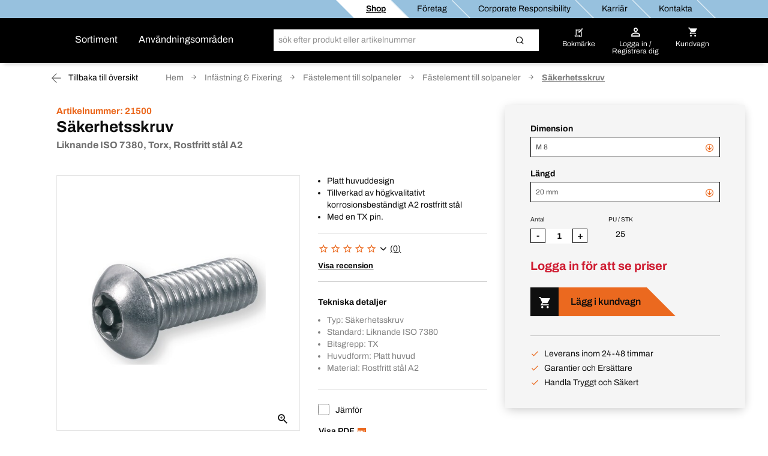

--- FILE ---
content_type: text/html;charset=UTF-8
request_url: https://shop.berner.eu/se-sv/p/21498-saekerhetsskruv-liknande-iso-7380-torx-rostfritt-stal-a2.html?article_id=21500
body_size: 45920
content:
<!DOCTYPE html>
<html lang="sv" class="">
    <head>
        <meta charset="utf-8">
        <meta http-equiv="X-UA-Compatible" content="IE=edge">
        <meta name="viewport" content="width=device-width, initial-scale=1, maximum-scale=1, minimum-scale=1">
        <link rel="preconnect dns-prefetch" href="https://mediaserver.berner.eu" crossorigin/>

<meta name="title" content="Säkerhetsskruv, försäljning till proffs | Berner®" />
        <meta name="DC.title" content="Säkerhetsskruv, försäljning till proffs | Berner®" />
        <meta name="description" content="På lager: Säkerhetsskruv i vårt sortiment Fästelement till solpaneler/ / Skruv, flat skalle. Köp i onlinebutiken för yrkesverksamma ✓ Erbjudanden" />
        <meta name="keywords" content="På lager: Säkerhetsskruv i vårt sortiment Fästelement till solpaneler/ / Skruv, flat skalle. Köp i onlinebutiken för yrkesverksamma ✓ Erbjudanden" />
        <meta name="apple-itunes-app" content="app-id=562860692"/>
        <script type="text/javascript" src="/se-sv/ruxitagentjs_ICA7NQVfgqrux_10327251022105625.js" data-dtconfig="app=eb35bfababc60a10|ssc=1|owasp=1|featureHash=ICA7NQVfgqrux|msl=153600|srsr=25000|rdnt=1|uxrgce=1|cuc=4x1lshsu|srms=2,1,0,0%2Ftextarea%2Cinput%2Cselect%2Coption;0%2Fdatalist;0%2Fform%20button;0%2F%5Bdata-dtrum-input%5D;0%2F.data-dtrum-input;1%2F%5Edata%28%28%5C-.%2B%24%29%7C%24%29|mel=100000|expw=1|dpvc=1|lastModification=1766408675795|tp=500,50,0|srbbv=2|agentUri=/se-sv/ruxitagentjs_ICA7NQVfgqrux_10327251022105625.js|reportUrl=/se-sv/rb_05d168c3-d5ca-4469-9509-a30e3c1de237|rid=RID_-1087438890|rpid=877381313|domain=berner.eu" async></script><link rel="alternate" hreflang="de-AT" href="https://shop.berner.eu/at-de/p/21498-sicherheitsschraube-aehnlich-iso-7380-innensechsrund-edelsta.html?article_id=21500"/>
                    <link rel="alternate" hreflang="pl-PL" href="https://shop.berner.eu/pl-pl/p/21498-ruby-zabezpieczajce-iso-7380-z-bem-soczewkowym-z-gniazdem-tx.html?article_id=21500"/>
                    <link rel="alternate" hreflang="hu-HU" href="https://shop.berner.eu/hu-hu/p/21498-biztosito-csavarok-hasonlo-iso-7380-torx-rozsdamentes-acel-a.html?article_id=21500"/>
                    <link rel="alternate" hreflang="x-default" href="https://shop.berner.eu/de-de/p/21498-sicherheitsschraube-aehnlich-iso-7380-innensechsrund-edelsta.html?article_id=21500"/>
                        <link rel="alternate" hreflang="de-DE" href="https://shop.berner.eu/de-de/p/21498-sicherheitsschraube-aehnlich-iso-7380-innensechsrund-edelsta.html?article_id=21500"/>
                    <link rel="alternate" hreflang="hr-HR" href="https://shop.berner.eu/hr-hr/p/21498-sigurnosni-vijak-slino-iso-7380-ravna-glava-torks-plemeniti-.html?article_id=21500"/>
                    <link rel="alternate" hreflang="ro-RO" href="https://shop.berner.eu/ro-ro/p/21498-urub-de-siguran-asemntor-similar-iso-7380-torx-oel-inox-a2-b.html?article_id=21500"/>
                    <link rel="alternate" hreflang="sv-SE" href="https://shop.berner.eu/se-sv/p/21498-saekerhetsskruv-liknande-iso-7380-torx-rostfritt-stal-a2.html?article_id=21500"/>
                    <link rel="alternate" hreflang="fr-CH" href="https://shop.berner.eu/ch-fr/p/21498-vis-de-securite-similaire-iso-7380-acier-inoxydable-a2-brut-.html?article_id=21500"/>
                    <link rel="alternate" hreflang="sk-SK" href="https://shop.berner.eu/sk-sk/p/21498-bezpenostne-skrutky-oovkova-hlava-podobne-iso-7380-torx-nere.html?article_id=21500"/>
                    <link rel="alternate" hreflang="lt-LT" href="https://shop.berner.eu/lt-lt/p/21498-safety-screw-similar-din-7380-flat-head-with-tx-pin-stainles.html?article_id=21500"/>
                    <link rel="alternate" hreflang="cs-CZ" href="https://shop.berner.eu/cz-cs/p/21498-zajiovaci-roub-podobny-iso-7380-torx-nerez-ocel-a2-bez-povrc.html?article_id=21500"/>
                    <link rel="alternate" hreflang="de-CH" href="https://shop.berner.eu/ch-de/p/21498-sicherheitsschraube-aehnlich-iso-7380-edelstahl-a2-blank-mit.html?article_id=21500"/>
                    <link rel="canonical" href="https://shop.berner.eu/se-sv/p/21498-saekerhetsskruv-liknande-iso-7380-torx-rostfritt-stal-a2.html?article_id=21500">
        



    
    <link rel="preconnect" href="//web.cmp.usercentrics.eu">
    <link rel="preconnect" href="//api.usercentrics.eu">
    <link rel="preconnect" href="//consent-api.service.consent.usercentrics.eu">
    <link rel="preconnect" href="//v1.api.service.cmp.usercentrics.eu">
    <link rel="preconnect" href="//privacy-proxy.usercentrics.eu">

    <link rel="preload" href="//web.cmp.usercentrics.eu/ui/loader.js" as="script">
    <link rel="preload" href="//privacy-proxy.usercentrics.eu/latest/uc-block.bundle.js" as="script">

    <script id="usercentrics-cmp" data-settings-id="PhW3CzeyTI" src="https://web.cmp.usercentrics.eu/ui/loader.js" async></script>
    <script type="application/javascript" src="https://privacy-proxy.usercentrics.eu/latest/uc-block.bundle.js"></script>
    <script>
        if ('IntersectionObserver' in window) {
            uc.blockOnly([
                'BJz7qNsdj-7', 
                'S1pcEj_jZX' 
            ]);
            uc.blockElements({
                'S1pcEj_jZX': '#cboxContent #map', 
                'S1pcEj_jZX': '#berner-location #map' 
            });
            uc.reloadOnOptIn('S1pcEj_jZX');
        }
    </script>


    
    

<link rel="apple-touch-icon" sizes="180x180" href="/se-sv/_ui/common/img/fav/apple-touch-icon.png">
<link rel="icon" type="image/png" sizes="32x32" href="/se-sv/_ui/common/img/fav/favicon-32x32.png">
<link rel="icon" type="image/png" sizes="16x16" href="/se-sv/_ui/common/img/fav/favicon-16x16.png">
<link rel="manifest" href="/se-sv/_ui/common/img/fav/site.webmanifest">
<link rel="mask-icon" href="/se-sv/_ui/common/img/fav/safari-pinned-tab.svg" color="#5bbad5">
<meta name="msapplication-TileColor" content="#da532c">
<meta name="theme-color" content="#ffffff">
<title>Säkerhetsskruv, försäljning till proffs | Berner®</title>
        <link rel="stylesheet" type="text/css" media="all" href="/se-sv/_ui/minifiedFiles/css/berner.css?version=d71d95522eb548fe8ed216505a9a2ddac6a5cc70"/>
        <script src="/se-sv/_ui/common/js/lib/jquery-3.7.1.min.js"></script>

<script id="berner-config">

    /*<![CDATA[*/
    var berner = {
        config: { baseUrl: 'https://shop.berner.eu', siteRootUrl: '/', rctx: '/se-sv', shopLevel: 3, language: 'sv', locale: 'sv', dateFormat: 'd MMM y' , supportedDateFormats: '["d MMM y HH:mm","d MMM y","y-MM-dd","yyyyMMdd","yyyy-MM-dd"]', imgFallback: '/se-sv/_ui/common/img/no_image_fallback.png', prices: 'net', currencySymbol: 'kr', currencyIso: 'SEK', userAreaUrl: '/self-service', theme: "berner", angularToken: '', baseStoreId: 'Berner_SE_Site' },
        user: { anonymous: 'true', loadingPricesMessages:'Laddar...', hidePricesMessages:'',isAdmUser:'false', hidePrices:false, prices: false, pricesToggle: false,  showCrossSellingOverlay: true, avoidCrossSellingOverlay: false},
        customer: { uid: '', selectedDepartmentId: ''},minicartLiveBook: { status: ''},
        salescompany: {hideArticlePrices: 'false' },
        smartEditEnabled: false
    };
   
    /*]]>*/
</script>

<meta name="_csrf" content="ce15b52d-4634-4ec1-a39d-a5a4b6b5cefc"/>
<script src="/se-sv/_ui/common/js/src/berner.translations_sv.js?version=d71d95522eb548fe8ed216505a9a2ddac6a5cc70"></script>

        <script type="text/javascript" src="/se-sv/_ui/minifiedFiles/js/berner.js?version=d71d95522eb548fe8ed216505a9a2ddac6a5cc70"></script>
        <script type="application/ld+json">
    {
        "@context": "http://schema.org/",
        "@type": "WebSite",
        "name": "BERNER",
        "url": "https://shop.berner.eu/se-sv/",
        "potentialAction": {
            "@type": "SearchAction",
            "target": "https://shop.berner.eu/se-sv/search?text={search_term_string}",
            "query-input": "required name=search_term_string"
        }
    }
</script>

<script type="application/ld+json">
        {
  "@context" : "http://schema.org/",
  "@type" : "Organization",
  "image" : "/se-sv/_ui/theme/berner/img/berner-logo.svg",
  "address" : {
    "@context" : "http://schema.org/",
    "@type" : "PostalAddress",
    "addressCountry" : "SE",
    "streetAddress" : "Exportgatan 62",
    "postalCode" : "422 46",
    "addressLocality" : "Hisings Backa (Göteborg)"
  },
  "name" : "Berner Sverige AB",
  "logo" : "/se-sv/_ui/theme/berner/img/berner-logo.svg",
  "description" : "Vi är den ledande specialisten på B2B-underhållskemikalier i Europa.",
  "telephone" : "+46 31 746 80 00",
  "url" : "https://shop.berner.eu/se-sv/",
  "email" : "kundservice@berner.se",
  "sameAs" : "[https://www.instagram.com/berner.se/, https://www.facebook.com/bernersweden/?locale=sv_SE, https://se.linkedin.com/company/albert-berner-montageteknik-ab, https://www.youtube.com/@bernersverige3556/featured]",
  "founder" : "Albert Berner",
  "foundingDate" : "1957-04-01",
  "foundingLocation" : "Künzelsau, Germany"
}</script>
<script type="application/ld+json">
            {
  "@context" : "http://schema.org/",
  "@type" : "Product",
  "image" : "https://mediaserver.berner.eu/External/L/17472[TIF]-100.jpg",
  "name" : "Säkerhetsskruv",
  "description" : "Platt huvuddesign. Tillverkad av högkvalitativt korrosionsbeständigt A2 rostfritt stål. Med en TX pin.",
  "sku" : "21500",
  "category" : "Infästning & Fixering > Fästelement till solpaneler > Fästelement till solpaneler",
  "url" : "https://shop.berner.eu/se-sv/p/21498-saekerhetsskruv-liknande-iso-7380-torx-rostfritt-stal-a2.html?article_id=21500"
}</script>
    <link rel="preload" href="https://zdx0tn7j2r.kameleoon.eu/kameleoon.js" as="script">
    <script type="text/javascript">
        window.kameleoonQueue=window.kameleoonQueue||[];</script>
    <script type="text/javascript" src="//zdx0tn7j2r.kameleoon.eu/kameleoon.js" async></script>
</head>

    <body class="smartedit-page-uid-productDetailsPage smartedit-page-uuid-eyJpdGVtSWQiOiJwcm9kdWN0RGV0YWlsc1BhZ2UiLCJjYXRhbG9nSWQiOiJCZXJuZXJfU0VfQ01TIiwiY2F0YWxvZ1ZlcnNpb24iOiJPbmxpbmUifQ== smartedit-catalog-version-uuid-Berner_SE_CMS/Online  language-sv">
        <script>
            var dataLayer = dataLayer || [],
                dataLayerStash = [];
        </script>

        <script>
                dataLayer.push({"EXPORT_CUSTOMER":"No","chatCustomerMail":"","clientId":"-1467259448.1769607040754","customerType":"ANONYMOUS","hybrisClientId":"-1467259448.1769607040754","salescompany":"Berner SE","timestamp":"2026-01-28T14:30:40.841+01:00"});
                
                            dataLayer.push({"ecommerce":{"detail":{"products":[{"price":"#product-price:21500","name":"Securing screws, flat head, TX-pin, stainless steel A2","id":"21500","category":"Countersunk / cylinder / flat / pan / truss head screw, cross recess/TX"}]}},"event":"detailView"});
                        
                dataLayer.push({
                    'httpStatus': '200'
                });
            </script>

            <noscript>
                <iframe src="//sgtm.berner.eu/ns.html?id=GTM-5HR83DX" height="0"
                        width="0" style="display:none;" class="v-hidden"></iframe>
            </noscript>
            <script>(function (w, d, s, l, i) {
                w[l] = w[l] || [];
                w[l].push({'gtm.start': new Date().getTime(), event: 'gtm.js'});
                var f = d.getElementsByTagName(s)[0],
                        j = d.createElement(s), dl = l != 'dataLayer' ? '&l=' + l : '';
                j.async = true;
                j.src = '//sgtm.berner.eu/gtm.js?id=' + i + dl;
                f.parentNode.insertBefore(j, f);
            })(window, document, 'script', 'dataLayer', 'GTM-5HR83DX');
            </script>

            <div class="toasty">
	<button type="button" class="close">&times;</button>
	<p>Alert message</p>
</div>

<div class="mainHeader js-mainHeader">
	<div id="seach-suggest-overlay"></div>
	<div class="mainHeader-row-top clearfix">
		<div class="mainHeader-row-top-right">

			<div class="mainHeaderBar-info js-mainHeaderBar-info">
				<span class="bicon bicon-cross"></span>
				<div class="mainHeaderBar-info-links show-all">
					<div class="link-list">
	<a href="/se-sv/" title=""
                   class=""   data-selenium="defaultNavigationLinkDepot"><div class="link-list-title" data-title="Shop">
						Shop</div>
				</a>
            </div>

<div class="link-list">
	<a href="/se-sv/company/berner" title=""
                   class=""   data-selenium="defaultNavigationLinkCompany"><div class="link-list-title" data-title="Företag">
						Företag</div>
				</a>
            </div>

<div class="link-list">
	<a href="https://shop.berner.eu/cr/index_sv_SE.html" title=""
                   class=""   data-selenium="defaultNavigationLinkCorporateResponsibility"><div class="link-list-title" data-title="Corporate Responsibility">
						Corporate Responsibility</div>
				</a>
            </div>

<div class="link-list">
	<a href="/se-sv/career/welcome" title=""
                   class=""   data-selenium="defaultNavigationLinkCareer"><div class="link-list-title" data-title="Karriär">
						Karriär</div>
				</a>
            </div>

<div class="link-list">
	<a href="/se-sv/contact" title=""
                   class=""   data-selenium="defaultNavigationLinkContact"><div class="link-list-title" data-title="Kontakta">
						Kontakta</div>
				</a>
            </div>

</div>
				</div>

			</div>
	</div>

	<div class="mainHeader-row-middle clearfix desktop-view">
			<div class="mainHeader-row-top-left">
				<div class="mainHeader-logo">
    <a aria-label="Berner" href="/se-sv/" class="logo">
        <img loading="lazy" width="134" height="29" src="/medias/BERNER-standard-COLOR-WHITE-RGB.svg?context=bWFzdGVyfHJvb3R8MjE2NnxpbWFnZS9zdmcreG1sfGg1NC9oZmYvMTUwNjIwNjUzODEzNzkwLnN2Z3w4ZjFmMDgzZWEzZjNlOWI3MzEwMzY3YzM0OWE4ZjFjODIyYzAzOGUxMTlmNjI4NzFlZDY1ZGM5MjUwOGM4M2Yz&attachment=true" alt=""/>
    </a>
</div></div>
			<div class="mainHeader-links hidden-xs">
					<span class="mainHeader-showCategories hidden-xs mainHeaderBar-btn show-assortment js-mainHeader-menu-link" tabindex="0">
				Sortiment</span>
	<span class="mainHeader-showCategories hidden-sm hidden-md hidden-lg mainHeaderBar-btn js-mainHeader-menu-link show-assortment">
	Sortiment</span>


<a href="/se-sv/applicationOverviewPage" title=""
                   class="mainHeader-showCategories hidden-xs mainHeaderBar-btn"   data-selenium="defaultApplicationLinkGlobal">Användningsområden</a>
            <a href="/se-sv/applicationOverviewPage" title=""
                   class="mainHeader-showCategories hidden-sm hidden-md hidden-lg mainHeaderBar-btn"   data-selenium="defaultApplicationLinkGlobal">Användningsområden</a>
            </div>
			<div class="yCmsContentSlot mainHeader-search js-mainHeader-search">
<div class="site-search" data-history='[]'>
        <div class="site-search-inner">
            <form id="search_form" name="search_form" method="get" action="/se-sv/search"
                  data-suggesturl="/se-sv/search/suggest">
                <div class="input-group">
                    <span class="input-group-btn input-group-btn-icon">
                        <button class="btn btn-link">
                            <span class="bicon bicon-Search"></span>
                        </button>
                    </span>
                   <div id="complete"></div>
                    <input aria-label="Sök" class="form-control main-search" type="text" name="text"
                    
                           placeholder="sök efter produkt eller artikelnummer" autocomplete="off">
                    <span class="input-group-btn">
                        <button type="submit" class="btn btn-search-icon">
                            <span class="bicon bicon-site-search"></span>
                            </button>
                    </span>
                    <span class="input-group-btn input-group-btn-close js-mainHeader-nav-search">
                        <button class="btn btn-link">
                            <span class="bicon bicon-close"></span>
                        </button>
                    </span>
                </div>
                <input id="categorysuggestions_val" type="hidden" value="Kategoriförslag"/>
                <input id="productsuggestions_val" type="hidden" value="Produktförslag"/>
                <input id="brandsuggestions_val" type="hidden" value="varumärkesförslag"/>
                <input id="searchtermsuggestions_val" type="hidden" value="Sökförslag"/>
                <input id="cmssuggestions_val" type="hidden" value="kampanjer"/>
                <input id="searchHistory_val" type="hidden" value="Sökhistorik"/>
            </form>

                <div class="search-autocomplete">
                <div id="suggestLayer" class="search-autocomplete-wrapper" data-service-email="info@berner.se" data-service-number="08 578 778 60 "
                        >
                </div>
            </div>
        </div>
    </div>
</div><div class="yCmsContentSlot mainHeader-nav">
<a href="/se-sv/self-service/bookmarks" class="mainHeader-nav-bookmarks hidden-xs" title="Bokmärke">
			<span class="bicon bicon-bookmark"></span>
			<div class="mainHeader-nav-login-text">
				Bokmärke</div>
		</a>
	<a class="mainHeader-nav-login js-mainHeaderFlyout-btn js-mainHeaderFlyout-login-btn " data-selenium="loginDropdownLink" href="/se-sv/login" >
				<span class="bicon bicon-login"
					title="Kundvagn">
				</span>
				<span class="mainHeader-nav-login-text mainHeader-nav-login-text-login">
					Logga in / Registrera dig</span>
			</a>
		<a aria-label="Kundvagn" class="mainHeader-nav-cart js-mainHeaderFlyout-btn js-mainHeaderFlyout-cart-btn" href="/se-sv/checkout" data-berner-minicart="{&quot;entryCount&quot;:0,&quot;totalUnitCount&quot;:0,&quot;entries&quot;:[],&quot;countinfo&quot;:&quot;tom&quot;,&quot;shownProductCount&quot;:3,&quot;entryPrices&quot;:null,&quot;showFreeDeliveryInfoTeaser&quot;:false,&quot;diffFreeShipping&quot;:null}">
				<span class="bicon bicon-cart" title="Kundvagn"></span>
				<span class="mainHeader-nav-login-text mainHeader-nav-login-text-cart">Kundvagn</span>
			</a>
			<script id="minicarttmpl" type="text/x-handlebars-template">
		<div class="minicartIconContainer">
			<div class="{{{getIconClass berner="cart" bti="cart"}}} cartIcon"
				title="Kundvagn">
				{{#ifCond entryCount '>' 0}}
					<span class="cartIconCount">
							{{entryCount}}
					</span>
				{{/ifCond}}
			</div>
			<span class="mainHeader-nav-login-text mainHeader-nav-login-text-cart">Kundvagn</span>
		</div>

	<div class="minicart js-mainHeaderFlyout checkout-warenkorb js-mainHeaderFlyout-cart">
		<button class="btn btn-link minicart-close js-mainHeaderFlyout-cart-close"><span class="{{{getIconClass berner="close" bti="close"}}}"></span></button>
		<div class="schnell-erfassung">
			<form class="berner-atc-codes" data-berner-available="true" data-berner-cart-id="{{pk}}">
				<div class="headline">Snabbsök</div>
				<p>Kan du redan artikelnumret? Lägg enkelt till en eller flera artiklar genom att ange det här</p>
				<div class="subheadline">
					<strong>
						Artikel nr.</strong>
				</div>
				<button type="submit" class="btn btn-link btn-sm pull-right" data-berner-title="js.loginlayer.atctitle" data-berner-text="js.loginlayer.atctext"><span class="{{{getIconClass berner="cart" bti="cart"}}}"></span></button>
				<div class="form-group quickEntry ui-front">
					<input type="text" class="form-control"/>
				</div>
				<div class="schnell-erfassung-info">
					Art.nr - kommaseparerat</div>
			</form>
		</div>
		<ul class="berner-cart-toggled">
			{{#entries}}
			<li class="berner-minicart-line">
				<div class="left">
					<div class="thumb">{{#thumbnail}}<a href="/se-sv/{{../articleUrl}}"><img loading="lazy" src="{{thumbNailUrl}}" alt="{{altText}}"></a>{{/thumbnail}}
					</div>
				</div>
				<div class="right">
					<div class="berner-remove">
						<button data-berner-minicart-remove="{{id}}"  data-berner-minicart-product-id="{{articleCode}}" data-berner-minicart-product-price="{{totalPrices.net.value}}" data-berner-minicart-product-quantity="{{quantity}}">
							<span class="{{{getIconClass berner="trash-icon" bti="trash-icon"}}} minicartTrashIcon"></span>
						</button>
					</div>
					</div>
				<div class="name berner-name">
					<a {{#getOnlineUrl "" articleUrl articleCode }}{{/getOnlineUrl}}>{{articleName}}</a>
					<br>
					Kvantitet:
					{{quantity}}
				</div>
			</li>
			{{/entries}}
		</ul>
		<div class="form-group">
			<a href="/se-sv/checkout" class="btn btn-secondary">
				<span>
					Gå till Kundvagn
				 	({{countinfo}}) 
				</span>
			</a>
		</div>
		{{#if showFreeDeliveryInfoTeaser }}
			{{#if diffFreeShipping}}
				<div class="minicart-free-delivery-wrapper">
					<div class="js-diffFreeShipping-minicart CHCartError">
						<span class="diffFreeShipping">Vänligen lägg produkter för {{diffFreeShipping}} i kundvagnen för att få kostnadsfri leverans (om ej annat är avtalat)</span>
						<span class="bicon bicon-shipment-tracking diffFreeShipping-icon"></span>
					</div>
				</div>
			{{/if}}
		{{/if}}
	</div>

</script>
<div class="mainHeaderFlyout-underlay js-mainHeaderFlyout-underlay"></div>

 <div class="mainHeaderFlyout-login js-mainHeaderFlyout js-mainHeaderFlyout-login hidden-xs" data-selenium="login-dropdown"  >
			<button aria-label="Close" class="btn btn-link mainHeaderFlyout-login-close js-mainHeaderFlyout-login-close"><span class="bicon bicon-close"></span></button>
			<div class="row">
				<div class="col-sm-7">
					<div class="mainHeaderFlyout-login-title">
						<strong>
							Inloggning för Onlinekunder</strong>
					</div>
					<div class="mainHeaderFlyout-login-form login-form">
						




























<form id="loginFlyout" name="loginFlyout" data-selenium="loginForm" action="/se-sv/login" method="post" autocomplete="off">


    <input id="loginWindow-loginFlyout" name="loginWindow" type="hidden" value=""/>
    
    <fieldset class="js-sync-login-form js-sync-height">
        <div class="form-group ">
            <label for="email-loginFlyout">Din e-postadress<span class="hide-for-bti">*</span></label>
            <input id="email-loginFlyout" name="email" data-selenium="email" name="email" type="text" class="form-control" value="" autocomplete="username"/>

            
            <input type="text" class="form-control" id="second-name-login" name="secondName" tabindex="-1"  autocomplete="off"/>
        </div>

        <div class="form-group  passToggleContainer">
            <label for="password-loginFlyout">Lösenord<span class="hide-for-bti">*</span></label>
            <input id="password-loginFlyout" name="password" data-selenium="password" name="password" type="password" class="form-control" value="" autocomplete="current-password"/>
            <span class="bicon bicon-eyeCross toggleShowPasskey" data-toggle="#password-loginFlyout"></span>
        </div>

        <a href="#" class="mainHeaderFlyout-login-lostPassword js-password-vergessen" data-selenium="lostPassLink">
            Glömt ditt lösen?
        </a>

        <div class="berner-validation error berner-validation-emailNotUnique" style="display: none;" data-selenium="berner-validation-emailNotUnique">Skriv in ditt kundnummer i tillägg!</div>
        <div class="berner-validation error berner-validation-userNotFound" style="display: none;">Ditt inloggningsförsök har misslyckats. Vänligen kontrollera din inmatning.</div>
        <div class="berner-validation error berner-validation-loginDisabled" style="display: none;" data-selenium="berner-validation-loginDisabled">Ditt inloggningsförsök har misslyckats. Vänligen kontrollera din inmatning.</div>
        <div class="berner-validation error berner-validation-badCredentials" style="display: none;" data-selenium="berner-validation-badCredentials">Ditt inloggningsförsök har misslyckats. Vänligen kontrollera din inmatning.</div>
        <div class="berner-validation error berner-validation-loginPendingConfirmation" style="display: none;" data-selenium="berner-validation-loginPendingConfirmation">Väntar på e-postbekräftelse</div>

        <div class="berner-validation error berner-validation-usernNotValidByCustomerAdmin" style="display: none;" data-selenium="berner-validation-usernNotValidByCustomerAdmin">vald administratör ska aktivera ditt användarkonto</div>
        <div class="berner-validation error berner-validation-logindeclinebycustomadmin" style="display: none;" data-selenium="berner-validation-logindeclinebycustomadmin">Användare avvisad av Adminstratör</div>

        <div class="berner-validation error berner-validation-loginBlockedForSecurity" style="display: none;" data-selenium="berner-validation-loginBlockedForSecurity">Ditt inloggningsförsök har misslyckats. Vänligen kontrollera din inmatning.</div>
        <div class="berner-validation error berner-validation-loginBlockedAfterTry" style="display: none;" data-selenium="berner-validation-loginblockedaftertry">ditt konto blockerades på grund av för många misslyckade inloggningsförsök</div>
        <div class="berner-validation error berner-validation-waitForSecurity" style="display: none;" data-selenium="berner-validation-waitForSecurity" data-countdown="null">vänligen vänta {0} tills du försöker logga in igen</div>
        <div class="berner-validation error berner-validation-session-lost" style="display: none;"} data-selenium="berner-validation-session-lost" >
            Sessionen har redan gått ut. Ladda om sidan och försök logga in igen.
        </div>

        <input id="redirect-loginFlyout" name="redirect" type="hidden" value="1" value=""/>
    </fieldset>

    <button class="form-group-button-container login-button-container btn btn-secondary" type="submit">
        <span id="loginFlyout12" class="js-login input-login" data-selenium="loginButton">Inloggning</span>
        
            <span class="bicon bicon-arrow-right-circle button-blue-bicon-right-arrow"></span>
        
    </button>

    
        <a href="#"
           class="small-link" style="display: none;" id="overlay-login" data-selenium="sendConfirmationEmailButton">Skicka e-postbekräftelse igen</a>
    
<div>
<input type="hidden" name="_csrf" value="ce15b52d-4634-4ec1-a39d-a5a4b6b5cefc" />
</div></form>
</div>

					<div class="login-progress">
						<div class="loading-icon">
							<span class="bicon bicon-cog icon-spin cog"></span>
						</div>
						<p>
							Loggar in...</p>
					</div>
				</div>

				<div class="col-sm-5">
					<div class="mainHeaderFlyout-login-side">
						<div class="mainHeaderFlyout-login-title">
							<strong>
								Registera dig här!</strong>
						</div>


						<div class="mainHeaderFlyout-login-desc">
								Vill du bli Onlinekund hos Berner? Registrera dig enkelt nedan. </div>
						<a id="register-btn" data-selenium="register-btn" class="btn btn-secondary btn-block" href="https://shop.berner.eu/se-sv/register">
							Skapa konto nu</a>

                        </div>
				</div>
			</div>
		</div>
	







<div class="info-loggedout-wrapper js-info-loggedout-save">
    <div class="info-loggedout">
        <div class="line"></div>
        <div class="row">
            
            <div class="col-sm-6">

                <div class="info-loggedout-headline">Inloggning</div>
                




























<form id="loginAddToBookmarksOverlayTab" name="loginAddToBookmarksOverlayTab" data-selenium="loginForm" action="/se-sv/login" method="post" autocomplete="off">


    <input id="loginWindow-loginAddToBookmarksOverlayTab" name="loginWindow" type="hidden" value="loginForBookmarksOverlay" value=""/>
    
    <fieldset class="js-sync-login-form js-sync-height">
        <div class="form-group ">
            <label for="email-loginAddToBookmarksOverlayTab">Din e-postadress<span class="hide-for-bti">*</span></label>
            <input id="email-loginAddToBookmarksOverlayTab" name="email" data-selenium="email" name="email" type="text" class="form-control" value="" autocomplete="username"/>

            
            <input type="text" class="form-control" id="second-name-login" name="secondName" tabindex="-1"  autocomplete="off"/>
        </div>

        <div class="form-group  passToggleContainer">
            <label for="password-loginAddToBookmarksOverlayTab">Lösenord<span class="hide-for-bti">*</span></label>
            <input id="password-loginAddToBookmarksOverlayTab" name="password" data-selenium="password" name="password" type="password" class="form-control" value="" autocomplete="current-password"/>
            <span class="bicon bicon-eyeCross toggleShowPasskey" data-toggle="#password-loginAddToBookmarksOverlayTab"></span>
        </div>

        <a href="#" class="mainHeaderFlyout-login-lostPassword js-password-vergessen" data-selenium="lostPassLink">
            Glömt ditt lösen?
        </a>

        <div class="berner-validation error berner-validation-emailNotUnique" style="display: none;" data-selenium="berner-validation-emailNotUnique">Skriv in ditt kundnummer i tillägg!</div>
        <div class="berner-validation error berner-validation-userNotFound" style="display: none;">Ditt inloggningsförsök har misslyckats. Vänligen kontrollera din inmatning.</div>
        <div class="berner-validation error berner-validation-loginDisabled" style="display: none;" data-selenium="berner-validation-loginDisabled">Ditt inloggningsförsök har misslyckats. Vänligen kontrollera din inmatning.</div>
        <div class="berner-validation error berner-validation-badCredentials" style="display: none;" data-selenium="berner-validation-badCredentials">Ditt inloggningsförsök har misslyckats. Vänligen kontrollera din inmatning.</div>
        <div class="berner-validation error berner-validation-loginPendingConfirmation" style="display: none;" data-selenium="berner-validation-loginPendingConfirmation">Väntar på e-postbekräftelse</div>

        <div class="berner-validation error berner-validation-usernNotValidByCustomerAdmin" style="display: none;" data-selenium="berner-validation-usernNotValidByCustomerAdmin">vald administratör ska aktivera ditt användarkonto</div>
        <div class="berner-validation error berner-validation-logindeclinebycustomadmin" style="display: none;" data-selenium="berner-validation-logindeclinebycustomadmin">Användare avvisad av Adminstratör</div>

        <div class="berner-validation error berner-validation-loginBlockedForSecurity" style="display: none;" data-selenium="berner-validation-loginBlockedForSecurity">Ditt inloggningsförsök har misslyckats. Vänligen kontrollera din inmatning.</div>
        <div class="berner-validation error berner-validation-loginBlockedAfterTry" style="display: none;" data-selenium="berner-validation-loginblockedaftertry">ditt konto blockerades på grund av för många misslyckade inloggningsförsök</div>
        <div class="berner-validation error berner-validation-waitForSecurity" style="display: none;" data-selenium="berner-validation-waitForSecurity" data-countdown="null">vänligen vänta {0} tills du försöker logga in igen</div>
        <div class="berner-validation error berner-validation-session-lost" style="display: none;"} data-selenium="berner-validation-session-lost" >
            Sessionen har redan gått ut. Ladda om sidan och försök logga in igen.
        </div>

        <input id="redirect-loginAddToBookmarksOverlayTab" name="redirect" type="hidden" value="1" value=""/>
    </fieldset>

    <button class="form-group-button-container login-button-container btn btn-secondary" type="submit">
        <span id="loginAddToBookmarksOverlayTab12" class="js-login input-login" data-selenium="loginButton">Inloggning</span>
        
            <span class="bicon bicon-arrow-right-circle button-blue-bicon-right-arrow"></span>
        
    </button>

    
        <a href="#"
           class="small-link" style="display: none;" id="overlay-login" data-selenium="sendConfirmationEmailButton">Skicka e-postbekräftelse igen</a>
    
<div>
<input type="hidden" name="_csrf" value="ce15b52d-4634-4ec1-a39d-a5a4b6b5cefc" />
</div></form>

            </div>

            
            <div class="col-sm-6">
                
                    <div class="info-loggedout-register-wrapper">
                
                <div class="info-loggedout-headline">Registrera dig nu</div>

                <div class="info-loggedout-open-account-info js-sync-login-form">
                    
                    Vill du bli Onlinekund hos Berner? Registrera dig enkelt nedan. 
                </div>
                    


                

                <button id="register-btn" data-selenium="register-btn" class="btn btn-block btn-secondary"
                        onClick="window.location.href='https://shop.berner.eu/se-sv/register?PageRegisterRegisterForm_mode=customer'">
                    
                    Skapa konto nu
                </button>
                        
                
                    </div>
                

            </div>
        </div>
    </div>
</div>
</div><div class="mainHeader-links hidden-sm hidden-md hidden-lg">
			<span class="mainHeader-showCategories hidden-xs mainHeaderBar-btn show-assortment js-mainHeader-menu-link" tabindex="0">
				Sortiment</span>
	<span class="mainHeader-showCategories hidden-sm hidden-md hidden-lg mainHeaderBar-btn js-mainHeader-menu-link show-assortment">
	Sortiment</span>


<a href="/se-sv/applicationOverviewPage" title=""
                   class="mainHeader-showCategories hidden-xs mainHeaderBar-btn"   data-selenium="defaultApplicationLinkGlobal">Användningsområden</a>
            <a href="/se-sv/applicationOverviewPage" title=""
                   class="mainHeader-showCategories hidden-sm hidden-md hidden-lg mainHeaderBar-btn"   data-selenium="defaultApplicationLinkGlobal">Användningsområden</a>
            </div>
		</div>

	<div class="mainNav js-mainHeaderFlyout js-mainNav" data-campaign-url="/se-sv/ffcampaigns/campaign" data-carouselcampaign-url="/se-sv/ffcampaigns/navigationcarousel">
    <div style="display: flex; flex-direction: row; position: absolute;">
        <div class="mainNav-lvl1 js-mainNav-lvl1">
            <div class="container-button-close container-button">
                <button class="close-button js-close-button js-mainNav-lvl1-close"></button>
            </div>
            <span class="mainNav-headline"></span>
            <button class="mainNav-lvl1-link js-mainNav-lvl1-link has-sub"
                        
                            data-item="menu1"
                            data-output="campaignHtml1"
                            data-campaign="43287517[DC]"
                        
                    >

                    <div class="mainNav-lvl1-link-inner">
                        <div class="alignLongText">
                            <img loading="lazy" width="32" height="32" class="category-img" src="/medias/43287517.png?context=bWFzdGVyfHJvb3R8MjY4NnxpbWFnZS9wbmd8aDI2L2hhNy8xNTA2MTc3NDkzMjM4MDYucG5nfDk3OTBkOWVlYzRlZmVmMjM3ZjZkMTVmYjc4ZDk1ODg0YjEyOThjYTNjZTFiZTczODkyM2NlZjIxYmNiOWNhNGI" alt="Kemi"/>
                            <span class="js-prudsys-recommendations-over-event mainNav-lvl1-link-name"
                                data-category-code="43287517[DC]"
                                data-loading="true">
                                Kemi</span>
                        </div>
                        <span class="arrow-right"></span>
                    </div>
                </button>
            <button class="mainNav-lvl1-link js-mainNav-lvl1-link has-sub"
                        
                            data-item="menu2"
                            data-output="campaignHtml2"
                            data-campaign="43287529[DC]"
                        
                    >

                    <div class="mainNav-lvl1-link-inner">
                        <div class="alignLongText">
                            <img loading="lazy" width="32" height="32" class="category-img" src="/medias/43287529.png?context=bWFzdGVyfHJvb3R8MTg0OHxpbWFnZS9wbmd8aDJiL2hkOS8xNTA2MTc3NDkzODkzNDIucG5nfDY0MDhiMmJhZDk3NGQzM2ZiOTU0NjI1MzQ1ZjhkYzI3YTAxZGM1YTliOTBhOWJiYmUxMWI5MTc0YWYxZDdhMDA" alt="Infästning & Fixering"/>
                            <span class="js-prudsys-recommendations-over-event mainNav-lvl1-link-name"
                                data-category-code="43287529[DC]"
                                data-loading="true">
                                Infästning & Fixering</span>
                        </div>
                        <span class="arrow-right"></span>
                    </div>
                </button>
            <button class="mainNav-lvl1-link js-mainNav-lvl1-link has-sub"
                        
                            data-item="menu3"
                            data-output="campaignHtml3"
                            data-campaign="43287531[DC]"
                        
                    >

                    <div class="mainNav-lvl1-link-inner">
                        <div class="alignLongText">
                            <img loading="lazy" width="32" height="32" class="category-img" src="/medias/43287531.png?context=bWFzdGVyfHJvb3R8MjQ2MHxpbWFnZS9wbmd8aDFhL2g1ZC8xNTA2MTc3NDk0NTQ4NzgucG5nfGRkYTQxOGVjMzMyMDZlZWM3YTFlOWY1ODczNzI5ODJjMGZlNTg3MTM1NjViYWFmOTQ0NTU3YzIyYTJhMGQ2MjQ" alt="Verktygstillbehör"/>
                            <span class="js-prudsys-recommendations-over-event mainNav-lvl1-link-name"
                                data-category-code="43287531[DC]"
                                data-loading="true">
                                Verktygstillbehör</span>
                        </div>
                        <span class="arrow-right"></span>
                    </div>
                </button>
            <button class="mainNav-lvl1-link js-mainNav-lvl1-link has-sub"
                        
                            data-item="menu4"
                            data-output="campaignHtml4"
                            data-campaign="43287539[DC]"
                        
                    >

                    <div class="mainNav-lvl1-link-inner">
                        <div class="alignLongText">
                            <img loading="lazy" width="32" height="32" class="category-img" src="/medias/43287539.png?context=bWFzdGVyfHJvb3R8MTIwNXxpbWFnZS9wbmd8aDQ4L2hlOS8xNTA2MTc3NDk1MjA0MTQucG5nfDk2NjQ5ZTMwNTBmYjU2YTQ4M2IxYmEwOGUxYjM0NTdiN2M4ZmIzNTUyOThlMWJlYWQxZWI1M2NlNjdlMWE4MzM" alt="Elektronik"/>
                            <span class="js-prudsys-recommendations-over-event mainNav-lvl1-link-name"
                                data-category-code="43287539[DC]"
                                data-loading="true">
                                Elektronik</span>
                        </div>
                        <span class="arrow-right"></span>
                    </div>
                </button>
            <button class="mainNav-lvl1-link js-mainNav-lvl1-link has-sub"
                        
                            data-item="menu5"
                            data-output="campaignHtml5"
                            data-campaign="43287543[DC]"
                        
                    >

                    <div class="mainNav-lvl1-link-inner">
                        <div class="alignLongText">
                            <img loading="lazy" width="32" height="32" class="category-img" src="/medias/43287543.png?context=bWFzdGVyfHJvb3R8MzQwNnxpbWFnZS9wbmd8aGVjL2gzNi8xNTA2MTc3NDk1ODU5NTAucG5nfGQ0YTAwYjRhNTMzZTQxNDIyYmQyNWRjNzZkMTViOWZlM2I4ODVkYjE4MWM2MTIyN2YxMWE4ODMwMzJkYmE2M2M" alt="Personligt skydd"/>
                            <span class="js-prudsys-recommendations-over-event mainNav-lvl1-link-name"
                                data-category-code="43287543[DC]"
                                data-loading="true">
                                Personligt skydd</span>
                        </div>
                        <span class="arrow-right"></span>
                    </div>
                </button>
            <button class="mainNav-lvl1-link js-mainNav-lvl1-link has-sub"
                        
                            data-item="menu6"
                            data-output="campaignHtml6"
                            data-campaign="43287541[DC]"
                        
                    >

                    <div class="mainNav-lvl1-link-inner">
                        <div class="alignLongText">
                            <img loading="lazy" width="32" height="32" class="category-img" src="/medias/43287541.png?context=bWFzdGVyfHJvb3R8MjM4OXxpbWFnZS9wbmd8aDNjL2g5Zi8xNTA2MTc3NDk2NTE0ODYucG5nfGQyN2E4M2JjYWYyYzkzMjRkNDViM2VhYTIxYTNkMzk4NzZlMzhjY2I5YTllMjVhMDNmNWVhNzM1YTMyNTFiMzc" alt="Verktyg"/>
                            <span class="js-prudsys-recommendations-over-event mainNav-lvl1-link-name"
                                data-category-code="43287541[DC]"
                                data-loading="true">
                                Verktyg</span>
                        </div>
                        <span class="arrow-right"></span>
                    </div>
                </button>
            <button class="mainNav-lvl1-link js-mainNav-lvl1-link has-sub"
                        
                            data-item="menu7"
                            data-output="campaignHtml7"
                            data-campaign="43590397[DC]"
                        
                    >

                    <div class="mainNav-lvl1-link-inner">
                        <div class="alignLongText">
                            <img loading="lazy" width="32" height="32" class="category-img" src="/medias/43590397.png?context=bWFzdGVyfHJvb3R8MTk4OHxpbWFnZS9wbmd8aDViL2gzNi8xNTA2MTc3NDk3MTcwMjIucG5nfDk1YjAzODZkNDBlZWRjYmUxMmYwMmEwOTMzYTMyNTBhMDQwZjU4NTE4ODk1NmMyOTlhZjVkMTA1MzY5NGQyYTE" alt="Verkstadsutrustning"/>
                            <span class="js-prudsys-recommendations-over-event mainNav-lvl1-link-name"
                                data-category-code="43590397[DC]"
                                data-loading="true">
                                Verkstadsutrustning</span>
                        </div>
                        <span class="arrow-right"></span>
                    </div>
                </button>
            <button class="mainNav-lvl1-link js-mainNav-lvl1-link has-sub"
                        
                            data-item="menu8"
                            data-output="campaignHtml8"
                            data-campaign="43287545[DC]"
                        
                    >

                    <div class="mainNav-lvl1-link-inner">
                        <div class="alignLongText">
                            <img loading="lazy" width="32" height="32" class="category-img" src="/medias/43287545.png?context=bWFzdGVyfHJvb3R8NDUzMHxpbWFnZS9wbmd8aDg0L2gwZC8xNTA2MTc3NDk3ODI1NTgucG5nfGIwMzlmY2RjZjNhMWIxNDhjYjY2ZWQwODRiN2JlMTg5Mzc1MzM3ZTc1MTQ4YTdmZmYyZWU4YmUyYjUyNDIzMDM" alt="Bygg övrigt"/>
                            <span class="js-prudsys-recommendations-over-event mainNav-lvl1-link-name"
                                data-category-code="43287545[DC]"
                                data-loading="true">
                                Bygg övrigt</span>
                        </div>
                        <span class="arrow-right"></span>
                    </div>
                </button>
            <button class="mainNav-lvl1-link js-mainNav-lvl1-link has-sub"
                        
                            data-item="menu9"
                            data-output="campaignHtml9"
                            data-campaign="43590822[DC]"
                        
                    >

                    <div class="mainNav-lvl1-link-inner">
                        <div class="alignLongText">
                            <img loading="lazy" width="32" height="32" class="category-img" src="/medias/43590822.png?context=bWFzdGVyfHJvb3R8MjM3N3xpbWFnZS9wbmd8aGIwL2gxMy8xNTA2MTc3NDk4NDgwOTQucG5nfDFiNjRjMGY3YjY3MTY4ZDE1NjU5ZDdlNzJjNTkyYzMzMWViY2M2ZGY0NTY1MGZhYzEwNTdmOGI5YzVlNjJlOTE" alt="Fordon övrigt"/>
                            <span class="js-prudsys-recommendations-over-event mainNav-lvl1-link-name"
                                data-category-code="43590822[DC]"
                                data-loading="true">
                                Fordon övrigt</span>
                        </div>
                        <span class="arrow-right"></span>
                    </div>
                </button>
            </div>
        <div class="mainNav-container-lvl2">
            <div class="mainNav-body js-mainNav-body" data-item="menu1">
                        <div class="mainNav-lvl2">
                            <div style="display: flex;">
                                <div class="mainNav-lvl2-subs-first js-mainNav-lvl2-subNavigation">
                                    <div class="container-button-back container-button">
                                        <button class="back-button js-back-button js-mainNav-lvl2-back">
                                            <span class="bicon bicon-arrow-left-4 bticon bticon-full-arrow-left"></span> Tillbaka</button>
                                    </div>
                                    <div class="container-button-close container-button">
                                        <button class="close-button js-close-button js-mainNav-lvl2-close"></button>
                                    </div>
                                    <div style="display: flex;" class="mainNav-lvl2-container">
                                        <img loading="lazy" width="32" height="32" class="category-img" src="/medias/43287517.png?context=bWFzdGVyfHJvb3R8MjY4NnxpbWFnZS9wbmd8aDI2L2hhNy8xNTA2MTc3NDkzMjM4MDYucG5nfDk3OTBkOWVlYzRlZmVmMjM3ZjZkMTVmYjc4ZDk1ODg0YjEyOThjYTNjZTFiZTczODkyM2NlZjIxYmNiOWNhNGI" alt="Action">
                                        <span data-href="L3NlLXN2L2RjLzQzMjg3NTE3LWtlbWkv" onclick="b.obfsLnk(this)" class="mainNav-body-headline js-mainNav-lvl2-back link-url-obfuscated">
                                                    <span>Alla&nbsp;Kemi</span>
                                                </span>
                                            </div>
                                    <button class="mainNav-lvl2-link  has-sub"
                                                                                data-item="subCategoryLevel1-1"
                                                                            >
                                                <div class="mainNav-lvl2-link-content">
                                                    <span>Rengöring &amp; Underhåll</span>
                                                        </div>
                                                <span class="arrow-right"></span>
                                                </button>
                                    <button class="mainNav-lvl2-link  has-sub"
                                                                                data-item="subCategoryLevel1-2"
                                                                            >
                                                <div class="mainNav-lvl2-link-content">
                                                    <span>Lim</span>
                                                        </div>
                                                <span class="arrow-right"></span>
                                                </button>
                                    <button class="mainNav-lvl2-link  has-sub"
                                                                                data-item="subCategoryLevel1-3"
                                                                            >
                                                <div class="mainNav-lvl2-link-content">
                                                    <span>Lösande &amp; Smörjande</span>
                                                        </div>
                                                <span class="arrow-right"></span>
                                                </button>
                                    <button class="mainNav-lvl2-link  has-sub"
                                                                                data-item="subCategoryLevel1-4"
                                                                            >
                                                <div class="mainNav-lvl2-link-content">
                                                    <span>Tätning &amp; Skum</span>
                                                        </div>
                                                <span class="arrow-right"></span>
                                                </button>
                                    <button class="mainNav-lvl2-link  has-sub"
                                                                                data-item="subCategoryLevel1-5"
                                                                            >
                                                <div class="mainNav-lvl2-link-content">
                                                    <span>Fästande tejper</span>
                                                        </div>
                                                <span class="arrow-right"></span>
                                                </button>
                                    <button class="mainNav-lvl2-link  has-sub"
                                                                                data-item="subCategoryLevel1-6"
                                                                            >
                                                <div class="mainNav-lvl2-link-content">
                                                    <span>Målning, Primning och markering</span>
                                                        </div>
                                                <span class="arrow-right"></span>
                                                </button>
                                    <button class="mainNav-lvl2-link  has-sub"
                                                                                data-item="subCategoryLevel1-7"
                                                                            >
                                                <div class="mainNav-lvl2-link-content">
                                                    <span>Konservering &amp; Underredsskydd</span>
                                                        </div>
                                                <span class="arrow-right"></span>
                                                </button>
                                    <button class="mainNav-lvl2-link  has-sub"
                                                                                data-item="subCategoryLevel1-8"
                                                                            >
                                                <div class="mainNav-lvl2-link-content">
                                                    <span>Teknisk kemi</span>
                                                        </div>
                                                <span class="arrow-right"></span>
                                                </button>
                                    </div>
                                <div class="mainNav-lvl2-subNavigation"
                                    
                                        data-item="subCategoryLevel1-1"
                                    >
                                        <div class="container-button-back container-button">
                                            <button class="back-button js-back-button js-mainNav-lvl3-back">
                                                <span class="bicon bicon-arrow-left-4 bticon bticon-full-arrow-left"></span>
                                                Tillbaka</button>
                                        </div>
                                        <div class="container-button-close container-button">
                                            <button class="close-button js-close-button js-mainNav-lvl3-close"></button>
                                        </div>
                                        <div>
                                            <span data-href="L3NlLXN2L2RjLzQzNTkwODI1LXJlbmdvZXJpbmctdW5kZXJoYWxsLw==" onclick="b.obfsLnk(this)" class="mainNav-body-headline link-url-obfuscated">
                                                        <span>Alla&nbsp;Rengöring & Underhåll</span>
                                                    </span>
                                                </div>
                                        <span data-href="L3NlLXN2L2RzYy80MzcxMDcyNy1tYXNraW5kZWxzcmVuZ29lcmluZy1vY2gtdmVya3N0YWRzcmVuZ29yaW5nLw==" onclick="b.obfsLnk(this)" class="mainNav-lvl3-link link-url-obfuscated">
                                                        <span>Maskindelsrengöring och verkstadsrengöring</span>
                                                    </span>
                                                <span data-href="L3NlLXN2L2RzYy80MzcwNzAyMy15dHJlbmdvZXJpbmcv" onclick="b.obfsLnk(this)" class="mainNav-lvl3-link link-url-obfuscated">
                                                        <span>Ytrengöring</span>
                                                    </span>
                                                <span data-href="L3NlLXN2L2RzYy80MzcxMDcyOS1vbGplYmluZGFuZGUtbWVkZWwv" onclick="b.obfsLnk(this)" class="mainNav-lvl3-link link-url-obfuscated">
                                                        <span>Oljebindande medel</span>
                                                    </span>
                                                <span data-href="L3NlLXN2L2RzYy80MzcwNjc5NS1iaWxyZW5nb2VyaW5nLw==" onclick="b.obfsLnk(this)" class="mainNav-lvl3-link link-url-obfuscated">
                                                        <span>Bilrengöring</span>
                                                    </span>
                                                <span data-href="L3NlLXN2L2RzYy80MzcwNjgxNC1iaWx2YXJkLw==" onclick="b.obfsLnk(this)" class="mainNav-lvl3-link link-url-obfuscated">
                                                        <span>Bilvård</span>
                                                    </span>
                                                <span data-href="L3NlLXN2L2RzYy80MzcwNzAyNy1za3lkZHNrZW1pLXZpbnRlci8=" onclick="b.obfsLnk(this)" class="mainNav-lvl3-link link-url-obfuscated">
                                                        <span>Skyddskemi vinter</span>
                                                    </span>
                                                <span data-href="L3NlLXN2L2RzYy80MzcxMDczMi1hZGRpdGl2ZXIv" onclick="b.obfsLnk(this)" class="mainNav-lvl3-link link-url-obfuscated">
                                                        <span>Additiver</span>
                                                    </span>
                                                <span data-href="L3NlLXN2L2RzYy80MzcwNjkwNC1oYW5kcmVuZ29lcmluZy8=" onclick="b.obfsLnk(this)" class="mainNav-lvl3-link link-url-obfuscated">
                                                        <span>Handrengöring</span>
                                                    </span>
                                                <span data-href="L3NlLXN2L2RzYy80MzcwNzAyMC1oYW5kdmFyZC1vY2gtaGFuZHNreWRkLw==" onclick="b.obfsLnk(this)" class="mainNav-lvl3-link link-url-obfuscated">
                                                        <span>Handvård och handskydd</span>
                                                    </span>
                                                <span data-href="L3NlLXN2L2RzYy80MzcxMDcxNC1yZW5nb2VyaW5nc3RyYXNvci1zZXJ2ZXR0ZXItb2NoLWRpc3BlbnNyYXIv" onclick="b.obfsLnk(this)" class="mainNav-lvl3-link link-url-obfuscated">
                                                        <span>Rengöringstrasor, servetter och dispensrar</span>
                                                    </span>
                                                <span data-href="L3NlLXN2L2RzYy80MzcwNzAzMC10aWxsYmVob2VyLWZvci1yZW5nb3Jpbmctb2NoLWJlaGFuZGxhbmRlLXByb2R1a3Rlci8=" onclick="b.obfsLnk(this)" class="mainNav-lvl3-link link-url-obfuscated">
                                                        <span>Tillbehör för rengöring och behandlande produkter</span>
                                                    </span>
                                                <span data-href="L3NlLXN2L2RzYy80MzcxMDcyNC1yZW5nb2VyaW5nc21lZGVsLw==" onclick="b.obfsLnk(this)" class="mainNav-lvl3-link link-url-obfuscated">
                                                        <span>Rengöringsmedel</span>
                                                    </span>
                                                </div>
                                <div class="mainNav-lvl2-subNavigation"
                                    
                                        data-item="subCategoryLevel1-2"
                                    >
                                        <div class="container-button-back container-button">
                                            <button class="back-button js-back-button js-mainNav-lvl3-back">
                                                <span class="bicon bicon-arrow-left-4 bticon bticon-full-arrow-left"></span>
                                                Tillbaka</button>
                                        </div>
                                        <div class="container-button-close container-button">
                                            <button class="close-button js-close-button js-mainNav-lvl3-close"></button>
                                        </div>
                                        <div>
                                            <span data-href="L3NlLXN2L2RjLzQzNTkwODI5LWxpbS8=" onclick="b.obfsLnk(this)" class="mainNav-body-headline link-url-obfuscated">
                                                        <span>Alla&nbsp;Lim</span>
                                                    </span>
                                                </div>
                                        <span data-href="L3NlLXN2L2RzYy80MzcxMDc0MS1wbGFzdGxpbS1vY2gtcGxhc3RyZXBhcmF0aW9uLw==" onclick="b.obfsLnk(this)" class="mainNav-lvl3-link link-url-obfuscated">
                                                        <span>Plastlim och plastreparation</span>
                                                    </span>
                                                <span data-href="L3NlLXN2L2RzYy82MDYwMzM0Mi1jeWFub2FrcnlsYXRsaW0v" onclick="b.obfsLnk(this)" class="mainNav-lvl3-link link-url-obfuscated">
                                                        <span>Cyanoakrylatlim</span>
                                                    </span>
                                                <span data-href="L3NlLXN2L2RzYy80MzcxMDEyNC1nYWVuZ2xhc25pbmctb2NoLXRhdG5pbmdzbGltLw==" onclick="b.obfsLnk(this)" class="mainNav-lvl3-link link-url-obfuscated">
                                                        <span>Gänglåsning och tätningslim</span>
                                                    </span>
                                                <span data-href="L3NlLXN2L2RzYy80MzcxMDc0NC12aW5kcnV0ZWxpbS1vY2gtZ2xhc3JlcGFyYXRpb24v" onclick="b.obfsLnk(this)" class="mainNav-lvl3-link link-url-obfuscated">
                                                        <span>Vindrutelim och glasreparation</span>
                                                    </span>
                                                <span data-href="L3NlLXN2L2RzYy80MzcxMDc0Ny11bml2ZXJzYWxsaW0tb2NoLXN1cGVybGltLw==" onclick="b.obfsLnk(this)" class="mainNav-lvl3-link link-url-obfuscated">
                                                        <span>Universallim och superlim</span>
                                                    </span>
                                                <span data-href="L3NlLXN2L2RzYy80MzcxMDc1NC1tZXRhbGxpbS1vY2gtbWV0YWxscmVwYXJhdGlvbi8=" onclick="b.obfsLnk(this)" class="mainNav-lvl3-link link-url-obfuscated">
                                                        <span>Metallim och metallreparation</span>
                                                    </span>
                                                <span data-href="L3NlLXN2L2RzYy80MzcxMDc1OS1ieWdnbGltLXRyYWVsaW0tb2NoLW1vbnRhZ2VsaW0v" onclick="b.obfsLnk(this)" class="mainNav-lvl3-link link-url-obfuscated">
                                                        <span>Bygglim - trälim och montagelim</span>
                                                    </span>
                                                </div>
                                <div class="mainNav-lvl2-subNavigation"
                                    
                                        data-item="subCategoryLevel1-3"
                                    >
                                        <div class="container-button-back container-button">
                                            <button class="back-button js-back-button js-mainNav-lvl3-back">
                                                <span class="bicon bicon-arrow-left-4 bticon bticon-full-arrow-left"></span>
                                                Tillbaka</button>
                                        </div>
                                        <div class="container-button-close container-button">
                                            <button class="close-button js-close-button js-mainNav-lvl3-close"></button>
                                        </div>
                                        <div>
                                            <span data-href="L3NlLXN2L2RjLzQzNTkwODI3LWxvZXNhbmRlLXNtb3JqYW5kZS8=" onclick="b.obfsLnk(this)" class="mainNav-body-headline link-url-obfuscated">
                                                        <span>Alla&nbsp;Lösande & Smörjande</span>
                                                    </span>
                                                </div>
                                        <span data-href="L3NlLXN2L2RzYy81NDY1NTcxOC11bml2ZXJzYWxzcHJheS8=" onclick="b.obfsLnk(this)" class="mainNav-lvl3-link link-url-obfuscated">
                                                        <span>Universalspray</span>
                                                    </span>
                                                <span data-href="L3NlLXN2L2RzYy80MzYzNDQwMC1yb3N0bG9lc2FyZS8=" onclick="b.obfsLnk(this)" class="mainNav-lvl3-link link-url-obfuscated">
                                                        <span>Rostlösare</span>
                                                    </span>
                                                <span data-href="L3NlLXN2L2RzYy81NDY1NTcxNi1zaWxpa29uc3ByYXllci8=" onclick="b.obfsLnk(this)" class="mainNav-lvl3-link link-url-obfuscated">
                                                        <span>Silikonsprayer</span>
                                                    </span>
                                                <span data-href="L3NlLXN2L2RjLzU0NjU1NjU5LXNtb2VyamZldHQv" onclick="b.obfsLnk(this)" class="mainNav-lvl3-link link-url-obfuscated">
                                                        <span>Smörjfett</span>
                                                    </span>
                                                <span data-href="L3NlLXN2L2RjLzU0NjU1NjY4LWtsaXN0ZXJmZXR0ZXIv" onclick="b.obfsLnk(this)" class="mainNav-lvl3-link link-url-obfuscated">
                                                        <span>Klisterfetter</span>
                                                    </span>
                                                <span data-href="L3NlLXN2L2RzYy81NDY1NTY3OS1zbW9lcmptZWRlbC1mb3ItYnJvbXNzZXJ2aWNlLw==" onclick="b.obfsLnk(this)" class="mainNav-lvl3-link link-url-obfuscated">
                                                        <span>Smörjmedel för bromsservice</span>
                                                    </span>
                                                <span data-href="L3NlLXN2L2RzYy81NDY1NTcyMC10b3JyYS1zbW9lcmptZWRlbC8=" onclick="b.obfsLnk(this)" class="mainNav-lvl3-link link-url-obfuscated">
                                                        <span>Torra smörjmedel</span>
                                                    </span>
                                                <span data-href="L3NlLXN2L2RjLzU0NjU1NjkwLXNtb2Vyam1lZGVsLWZvci1wcm9kdWt0aW9uc3Byb2Nlc3Nlci8=" onclick="b.obfsLnk(this)" class="mainNav-lvl3-link link-url-obfuscated">
                                                        <span>Smörjmedel för produktionsprocesser</span>
                                                    </span>
                                                <span data-href="L3NlLXN2L2RzYy81NDY1NTcyMi1zbW9lcmptZWRlbC1mb3ItZGFlY2ttb250YWdlLw==" onclick="b.obfsLnk(this)" class="mainNav-lvl3-link link-url-obfuscated">
                                                        <span>Smörjmedel för däckmontage</span>
                                                    </span>
                                                <span data-href="L3NlLXN2L2RjLzU0NjU1NjgxLXNtb2Vyam1lZGVsLWZvci12ZXJrdHlnc3ZhcmQv" onclick="b.obfsLnk(this)" class="mainNav-lvl3-link link-url-obfuscated">
                                                        <span>Smörjmedel för verktygsvård</span>
                                                    </span>
                                                </div>
                                <div class="mainNav-lvl2-subNavigation"
                                    
                                        data-item="subCategoryLevel1-4"
                                    >
                                        <div class="container-button-back container-button">
                                            <button class="back-button js-back-button js-mainNav-lvl3-back">
                                                <span class="bicon bicon-arrow-left-4 bticon bticon-full-arrow-left"></span>
                                                Tillbaka</button>
                                        </div>
                                        <div class="container-button-close container-button">
                                            <button class="close-button js-close-button js-mainNav-lvl3-close"></button>
                                        </div>
                                        <div>
                                            <span data-href="L3NlLXN2L2RjLzQzNTkwODMxLXRhZXRuaW5nLXNrdW0v" onclick="b.obfsLnk(this)" class="mainNav-body-headline link-url-obfuscated">
                                                        <span>Alla&nbsp;Tätning & Skum</span>
                                                    </span>
                                                </div>
                                        <span data-href="L3NlLXN2L2RzYy80MzYzMzgwMi1wdS1za3VtLw==" onclick="b.obfsLnk(this)" class="mainNav-lvl3-link link-url-obfuscated">
                                                        <span>PU skum</span>
                                                    </span>
                                                <span data-href="L3NlLXN2L2RzYy80MzYzMzgzOS1ieWdnZm9lcnNlZ2xpbmcv" onclick="b.obfsLnk(this)" class="mainNav-lvl3-link link-url-obfuscated">
                                                        <span>Byggförsegling</span>
                                                    </span>
                                                <span data-href="L3NlLXN2L2RzYy80MzYzMzk0MC12YWVybWVyZXNpc3RlbnRhLWZvZXJzZWdsaW5nYXIv" onclick="b.obfsLnk(this)" class="mainNav-lvl3-link link-url-obfuscated">
                                                        <span>Värmeresistenta förseglingar</span>
                                                    </span>
                                                <span data-href="L3NlLXN2L2RzYy80MzYzMzgyMy1tb3Rvci1vY2gtdW5kZXJyZWRzZm9lcnNlZ2xpbmcv" onclick="b.obfsLnk(this)" class="mainNav-lvl3-link link-url-obfuscated">
                                                        <span>Motor och underredsförsegling</span>
                                                    </span>
                                                </div>
                                <div class="mainNav-lvl2-subNavigation"
                                    
                                        data-item="subCategoryLevel1-5"
                                    >
                                        <div class="container-button-back container-button">
                                            <button class="back-button js-back-button js-mainNav-lvl3-back">
                                                <span class="bicon bicon-arrow-left-4 bticon bticon-full-arrow-left"></span>
                                                Tillbaka</button>
                                        </div>
                                        <div class="container-button-close container-button">
                                            <button class="close-button js-close-button js-mainNav-lvl3-close"></button>
                                        </div>
                                        <div>
                                            <span data-href="L3NlLXN2L2RjLzQzNTkwODQzLWZhZXN0YW5kZS10ZWpwZXIv" onclick="b.obfsLnk(this)" class="mainNav-body-headline link-url-obfuscated">
                                                        <span>Alla&nbsp;Fästande tejper</span>
                                                    </span>
                                                </div>
                                        <span data-href="L3NlLXN2L2RzYy80MzcxMDMwNy1mb2Vyc2VnbGFuZGUtdGVqcGVyLw==" onclick="b.obfsLnk(this)" class="mainNav-lvl3-link link-url-obfuscated">
                                                        <span>Förseglande tejper</span>
                                                    </span>
                                                <span data-href="L3NlLXN2L2RzYy80MzcxMDMzNi1za3lkZHMtc3Rlbi1vY2gtdGV4dGlsdGVqcGVyLw==" onclick="b.obfsLnk(this)" class="mainNav-lvl3-link link-url-obfuscated">
                                                        <span>Skydds, sten och textiltejper</span>
                                                    </span>
                                                <span data-href="L3NlLXN2L2RzYy80MzcxMDMxMi1pc29sZXJ0ZWpwLw==" onclick="b.obfsLnk(this)" class="mainNav-lvl3-link link-url-obfuscated">
                                                        <span>Isolertejp</span>
                                                    </span>
                                                <span data-href="L3NlLXN2L2RzYy80MzcxMDM2MC1kdWJiZWxzaWRpZ2EtdGVscGVyLW9jaC1rYXJkYm9ycmViYW5kLw==" onclick="b.obfsLnk(this)" class="mainNav-lvl3-link link-url-obfuscated">
                                                        <span>Dubbelsidiga telper och kardborreband</span>
                                                    </span>
                                                <span data-href="L3NlLXN2L2RzYy80MzcxMDM0MC1tYXNrZXJpbmdzdGVqcC8=" onclick="b.obfsLnk(this)" class="mainNav-lvl3-link link-url-obfuscated">
                                                        <span>Maskeringstejp</span>
                                                    </span>
                                                <span data-href="L3NlLXN2L2RzYy80MzcxMDM0Ny1wYWNrdGVqcC8=" onclick="b.obfsLnk(this)" class="mainNav-lvl3-link link-url-obfuscated">
                                                        <span>Packtejp</span>
                                                    </span>
                                                </div>
                                <div class="mainNav-lvl2-subNavigation"
                                    
                                        data-item="subCategoryLevel1-6"
                                    >
                                        <div class="container-button-back container-button">
                                            <button class="back-button js-back-button js-mainNav-lvl3-back">
                                                <span class="bicon bicon-arrow-left-4 bticon bticon-full-arrow-left"></span>
                                                Tillbaka</button>
                                        </div>
                                        <div class="container-button-close container-button">
                                            <button class="close-button js-close-button js-mainNav-lvl3-close"></button>
                                        </div>
                                        <div>
                                            <span data-href="L3NlLXN2L2RjLzQzNTkwODM0LW1hbG5pbmctcHJpbW5pbmctb2NoLW1hcmtlcmluZy8=" onclick="b.obfsLnk(this)" class="mainNav-body-headline link-url-obfuscated">
                                                        <span>Alla&nbsp;Målning, Primning och markering</span>
                                                    </span>
                                                </div>
                                        <span data-href="L3NlLXN2L2RzYy80MzYzNDE4MC1mYWVyZy8=" onclick="b.obfsLnk(this)" class="mainNav-lvl3-link link-url-obfuscated">
                                                        <span>Färg</span>
                                                    </span>
                                                <span data-href="L3NlLXN2L2RzYy80MzYzNDIxOC1wcmltZXJzLw==" onclick="b.obfsLnk(this)" class="mainNav-lvl3-link link-url-obfuscated">
                                                        <span>Primers</span>
                                                    </span>
                                                <span data-href="L3NlLXN2L2RzYy80MzYzNDIwMi1raXR0Lw==" onclick="b.obfsLnk(this)" class="mainNav-lvl3-link link-url-obfuscated">
                                                        <span>Kitt</span>
                                                    </span>
                                                <span data-href="L3NlLXN2L2RzYy80MzYzNDIzOS1tYXJrZXJpbmdzc3ByYXkv" onclick="b.obfsLnk(this)" class="mainNav-lvl3-link link-url-obfuscated">
                                                        <span>Markeringsspray</span>
                                                    </span>
                                                </div>
                                <div class="mainNav-lvl2-subNavigation"
                                    
                                        data-item="subCategoryLevel1-7"
                                    >
                                        <div class="container-button-back container-button">
                                            <button class="back-button js-back-button js-mainNav-lvl3-back">
                                                <span class="bicon bicon-arrow-left-4 bticon bticon-full-arrow-left"></span>
                                                Tillbaka</button>
                                        </div>
                                        <div class="container-button-close container-button">
                                            <button class="close-button js-close-button js-mainNav-lvl3-close"></button>
                                        </div>
                                        <div>
                                            <span data-href="L3NlLXN2L2RjLzQzNTkwODM2LWtvbnNlcnZlcmluZy11bmRlcnJlZHNza3lkZC8=" onclick="b.obfsLnk(this)" class="mainNav-body-headline link-url-obfuscated">
                                                        <span>Alla&nbsp;Konservering & Underredsskydd</span>
                                                    </span>
                                                </div>
                                        <span data-href="L3NlLXN2L2RzYy80MzYzNDMzMS11bmRlcnJlZGVzc2t5ZGQv" onclick="b.obfsLnk(this)" class="mainNav-lvl3-link link-url-obfuscated">
                                                        <span>Underredesskydd</span>
                                                    </span>
                                                <span data-href="L3NlLXN2L2RzYy80MzYzNDMwOS1oYWxza3lkZC8=" onclick="b.obfsLnk(this)" class="mainNav-lvl3-link link-url-obfuscated">
                                                        <span>Hålskydd</span>
                                                    </span>
                                                </div>
                                <div class="mainNav-lvl2-subNavigation"
                                    
                                        data-item="subCategoryLevel1-8"
                                    >
                                        <div class="container-button-back container-button">
                                            <button class="back-button js-back-button js-mainNav-lvl3-back">
                                                <span class="bicon bicon-arrow-left-4 bticon bticon-full-arrow-left"></span>
                                                Tillbaka</button>
                                        </div>
                                        <div class="container-button-close container-button">
                                            <button class="close-button js-close-button js-mainNav-lvl3-close"></button>
                                        </div>
                                        <div>
                                            <span data-href="L3NlLXN2L2RjLzQzNTkwODM4LXRla25pc2sta2VtaS8=" onclick="b.obfsLnk(this)" class="mainNav-body-headline link-url-obfuscated">
                                                        <span>Alla&nbsp;Teknisk kemi</span>
                                                    </span>
                                                </div>
                                        <span data-href="L3NlLXN2L2RzYy80MzcwNzE2MC1ieWdna2VtaS8=" onclick="b.obfsLnk(this)" class="mainNav-lvl3-link link-url-obfuscated">
                                                        <span>Byggkemi</span>
                                                    </span>
                                                <span data-href="L3NlLXN2L2RzYy80MzcwNzE2My1zZXJ2aWNlLW9jaC11bmRlcmhhbGxza2VtaS1mb2VyLWJpbGFyLw==" onclick="b.obfsLnk(this)" class="mainNav-lvl3-link link-url-obfuscated">
                                                        <span>Service och underhållskemi för bilar</span>
                                                    </span>
                                                <span data-href="L3NlLXN2L2RzYy80MzcwNzE1NS1rZW1pLWZvZXItYWMv" onclick="b.obfsLnk(this)" class="mainNav-lvl3-link link-url-obfuscated">
                                                        <span>Kemi för AC</span>
                                                    </span>
                                                <span data-href="L3NlLXN2L2RzYy80MzcwNzE4OS1sb2VkLW9jaC1zdmV0c2tlbWkv" onclick="b.obfsLnk(this)" class="mainNav-lvl3-link link-url-obfuscated">
                                                        <span>Löd och svetskemi</span>
                                                    </span>
                                                <span data-href="L3NlLXN2L2RzYy80MzcwNzE5Mi1nYXNwYXRyb25lci8=" onclick="b.obfsLnk(this)" class="mainNav-lvl3-link link-url-obfuscated">
                                                        <span>Gaspatroner</span>
                                                    </span>
                                                <span data-href="L3NlLXN2L2RzYy80MzcwNzE5NC10aWxsYmVob2VyLXRpbGwtdGVrbmlzay1rZW1pLw==" onclick="b.obfsLnk(this)" class="mainNav-lvl3-link link-url-obfuscated">
                                                        <span>Tillbehör till teknisk kemi</span>
                                                    </span>
                                                </div>
                                </div>
                        </div>
                        </div>
                <div class="mainNav-body js-mainNav-body" data-item="menu2">
                        <div class="mainNav-lvl2">
                            <div style="display: flex;">
                                <div class="mainNav-lvl2-subs-first js-mainNav-lvl2-subNavigation">
                                    <div class="container-button-back container-button">
                                        <button class="back-button js-back-button js-mainNav-lvl2-back">
                                            <span class="bicon bicon-arrow-left-4 bticon bticon-full-arrow-left"></span> Tillbaka</button>
                                    </div>
                                    <div class="container-button-close container-button">
                                        <button class="close-button js-close-button js-mainNav-lvl2-close"></button>
                                    </div>
                                    <div style="display: flex;" class="mainNav-lvl2-container">
                                        <img loading="lazy" width="32" height="32" class="category-img" src="/medias/43287529.png?context=bWFzdGVyfHJvb3R8MTg0OHxpbWFnZS9wbmd8aDJiL2hkOS8xNTA2MTc3NDkzODkzNDIucG5nfDY0MDhiMmJhZDk3NGQzM2ZiOTU0NjI1MzQ1ZjhkYzI3YTAxZGM1YTliOTBhOWJiYmUxMWI5MTc0YWYxZDdhMDA" alt="Action">
                                        <span data-href="L3NlLXN2L2RjLzQzMjg3NTI5LWluZmFlc3RuaW5nLWZpeGVyaW5nLw==" onclick="b.obfsLnk(this)" class="mainNav-body-headline js-mainNav-lvl2-back link-url-obfuscated">
                                                    <span>Alla&nbsp;Infästning & Fixering</span>
                                                </span>
                                            </div>
                                    <button class="mainNav-lvl2-link  has-sub"
                                                                                data-item="subCategoryLevel2-1"
                                                                            >
                                                <div class="mainNav-lvl2-link-content">
                                                    <span>Träskruv</span>
                                                        </div>
                                                <span class="arrow-right"></span>
                                                </button>
                                    <button class="mainNav-lvl2-link  has-sub"
                                                                                data-item="subCategoryLevel2-2"
                                                                            >
                                                <div class="mainNav-lvl2-link-content">
                                                    <span>Betongskruv, Plugg &amp; Ankare</span>
                                                        </div>
                                                <span class="arrow-right"></span>
                                                </button>
                                    <button class="mainNav-lvl2-link  has-sub"
                                                                                data-item="subCategoryLevel2-3"
                                                                            >
                                                <div class="mainNav-lvl2-link-content">
                                                    <span>Metriska &amp; Tum skruv</span>
                                                        </div>
                                                <span class="arrow-right"></span>
                                                </button>
                                    <button class="mainNav-lvl2-link  has-sub"
                                                                                data-item="subCategoryLevel2-4"
                                                                            >
                                                <div class="mainNav-lvl2-link-content">
                                                    <span>Muttrar</span>
                                                        </div>
                                                <span class="arrow-right"></span>
                                                </button>
                                    <button class="mainNav-lvl2-link  has-sub"
                                                                                data-item="subCategoryLevel2-5"
                                                                            >
                                                <div class="mainNav-lvl2-link-content">
                                                    <span>Ringar &amp; Brickor</span>
                                                        </div>
                                                <span class="arrow-right"></span>
                                                </button>
                                    <button class="mainNav-lvl2-link  has-sub"
                                                                                data-item="subCategoryLevel2-6"
                                                                            >
                                                <div class="mainNav-lvl2-link-content">
                                                    <span>Plåt, borr och fasadskruv</span>
                                                        </div>
                                                <span class="arrow-right"></span>
                                                </button>
                                    <button class="mainNav-lvl2-link  has-sub"
                                                                                data-item="subCategoryLevel2-7"
                                                                            >
                                                <div class="mainNav-lvl2-link-content">
                                                    <span>Nitar</span>
                                                        </div>
                                                <span class="arrow-right"></span>
                                                </button>
                                    <button class="mainNav-lvl2-link  has-sub"
                                                                                data-item="subCategoryLevel2-8"
                                                                            >
                                                <div class="mainNav-lvl2-link-content">
                                                    <span>Slangklämmor, avgasrörsklämmor</span>
                                                        </div>
                                                <span class="arrow-right"></span>
                                                </button>
                                    <button class="mainNav-lvl2-link  has-sub"
                                                                                data-item="subCategoryLevel2-9"
                                                                            >
                                                <div class="mainNav-lvl2-link-content">
                                                    <span>Tätningsbrickor</span>
                                                        </div>
                                                <span class="arrow-right"></span>
                                                </button>
                                    <button class="mainNav-lvl2-link  has-sub"
                                                                                data-item="subCategoryLevel2-10"
                                                                            >
                                                <div class="mainNav-lvl2-link-content">
                                                    <span>Lås, Gångjärn &amp; Beslag</span>
                                                        </div>
                                                <span class="arrow-right"></span>
                                                </button>
                                    <button class="mainNav-lvl2-link  has-sub"
                                                                                data-item="subCategoryLevel2-11"
                                                                            >
                                                <div class="mainNav-lvl2-link-content">
                                                    <span>Låsande &amp; hållande produkter</span>
                                                        </div>
                                                <span class="arrow-right"></span>
                                                </button>
                                    <button class="mainNav-lvl2-link  has-sub"
                                                                                data-item="subCategoryLevel2-12"
                                                                            >
                                                <div class="mainNav-lvl2-link-content">
                                                    <span>Spik &amp; Klammer</span>
                                                        </div>
                                                <span class="arrow-right"></span>
                                                </button>
                                    <button class="mainNav-lvl2-link  has-sub"
                                                                                data-item="subCategoryLevel2-13"
                                                                            >
                                                <div class="mainNav-lvl2-link-content">
                                                    <span>Övrig Infästning &amp; Fixering</span>
                                                        </div>
                                                <span class="arrow-right"></span>
                                                </button>
                                    <button class="mainNav-lvl2-link  has-sub"
                                                                                data-item="subCategoryLevel2-14"
                                                                            >
                                                <div class="mainNav-lvl2-link-content">
                                                    <span>Fästelement till solpaneler</span>
                                                        </div>
                                                <span class="arrow-right"></span>
                                                </button>
                                    <button class="mainNav-lvl2-link  has-sub"
                                                                                data-item="subCategoryLevel2-15"
                                                                            >
                                                <div class="mainNav-lvl2-link-content">
                                                    <span>Skyddshattar</span>
                                                        </div>
                                                <span class="arrow-right"></span>
                                                </button>
                                    </div>
                                <div class="mainNav-lvl2-subNavigation"
                                    
                                        data-item="subCategoryLevel2-1"
                                    >
                                        <div class="container-button-back container-button">
                                            <button class="back-button js-back-button js-mainNav-lvl3-back">
                                                <span class="bicon bicon-arrow-left-4 bticon bticon-full-arrow-left"></span>
                                                Tillbaka</button>
                                        </div>
                                        <div class="container-button-close container-button">
                                            <button class="close-button js-close-button js-mainNav-lvl3-close"></button>
                                        </div>
                                        <div>
                                            <span data-href="L3NlLXN2L2RjLzQzNTkwODQ1LXRyYWVza3J1di8=" onclick="b.obfsLnk(this)" class="mainNav-body-headline link-url-obfuscated">
                                                        <span>Alla&nbsp;Träskruv</span>
                                                    </span>
                                                </div>
                                        <span data-href="L3NlLXN2L2RjLzQzNjg3MzYxLXNwYW5za3J1di8=" onclick="b.obfsLnk(this)" class="mainNav-lvl3-link link-url-obfuscated">
                                                        <span>Spånskruv</span>
                                                    </span>
                                                <span data-href="L3NlLXN2L2RjLzQzNjg3NDYxLXRyYWVrb25zdHJ1a3Rpb25zc2tydXYv" onclick="b.obfsLnk(this)" class="mainNav-lvl3-link link-url-obfuscated">
                                                        <span>Träkonstruktionsskruv</span>
                                                    </span>
                                                <span data-href="L3NlLXN2L2RjLzQzNjg3NDcyLWJvcnJ0cmFlc2tydXYv" onclick="b.obfsLnk(this)" class="mainNav-lvl3-link link-url-obfuscated">
                                                        <span>Borrträskruv</span>
                                                    </span>
                                                <span data-href="L3NlLXN2L2RjLzQzNjg5MjExLWdpcHNza3J1di8=" onclick="b.obfsLnk(this)" class="mainNav-lvl3-link link-url-obfuscated">
                                                        <span>Gipsskruv</span>
                                                    </span>
                                                <span data-href="L3NlLXN2L2RjLzQzNjg5MzEyLWthcm0tb2NoLWRpc3RhbnNza3J1di8=" onclick="b.obfsLnk(this)" class="mainNav-lvl3-link link-url-obfuscated">
                                                        <span>Karm och distansskruv</span>
                                                    </span>
                                                <span data-href="L3NlLXN2L2RzYy80MzY4OTcxMy1tb2ViZWxza3J1di8=" onclick="b.obfsLnk(this)" class="mainNav-lvl3-link link-url-obfuscated">
                                                        <span>Möbelskruv</span>
                                                    </span>
                                                <span data-href="L3NlLXN2L2RjLzQzNjg3NDY2LXRyYWVza3J1di1tZWQtZm9lcnNhbmt0LWVsbGVyLXNleGthbnRzc2thbGxlLw==" onclick="b.obfsLnk(this)" class="mainNav-lvl3-link link-url-obfuscated">
                                                        <span>Träskruv med försänkt eller sexkantsskalle</span>
                                                    </span>
                                                <span data-href="L3NlLXN2L2RjLzQzNjg5NTU0LWZvZW5zdGVyc2tydXYv" onclick="b.obfsLnk(this)" class="mainNav-lvl3-link link-url-obfuscated">
                                                        <span>Fönsterskruv</span>
                                                    </span>
                                                <span data-href="L3NlLXN2L2RzYy80MzY4OTUwMy1yb2Vyc2tydXYv" onclick="b.obfsLnk(this)" class="mainNav-lvl3-link link-url-obfuscated">
                                                        <span>Rörskruv</span>
                                                    </span>
                                                <span data-href="L3NlLXN2L2RzYy80MzY4OTUyNC1za3J1dnN0aWZ0Lw==" onclick="b.obfsLnk(this)" class="mainNav-lvl3-link link-url-obfuscated">
                                                        <span>Skruvstift</span>
                                                    </span>
                                                <span data-href="L3NlLXN2L2RjLzQzNjg5NDczLXRyYWxsc2tydXYtb2NoLXRpbGxiZWhvZXIv" onclick="b.obfsLnk(this)" class="mainNav-lvl3-link link-url-obfuscated">
                                                        <span>Trallskruv och tillbehör</span>
                                                    </span>
                                                <span data-href="L3NlLXN2L2RzYy80MzY4OTcyOC1za3J1dmtyb2stdHJhZWdhbmdhLw==" onclick="b.obfsLnk(this)" class="mainNav-lvl3-link link-url-obfuscated">
                                                        <span>Skruvkrok, trägänga</span>
                                                    </span>
                                                </div>
                                <div class="mainNav-lvl2-subNavigation"
                                    
                                        data-item="subCategoryLevel2-2"
                                    >
                                        <div class="container-button-back container-button">
                                            <button class="back-button js-back-button js-mainNav-lvl3-back">
                                                <span class="bicon bicon-arrow-left-4 bticon bticon-full-arrow-left"></span>
                                                Tillbaka</button>
                                        </div>
                                        <div class="container-button-close container-button">
                                            <button class="close-button js-close-button js-mainNav-lvl3-close"></button>
                                        </div>
                                        <div>
                                            <span data-href="L3NlLXN2L2RjLzQzNTkwODc3LWJldG9uZ3NrcnV2LXBsdWdnLWFua2FyZS8=" onclick="b.obfsLnk(this)" class="mainNav-body-headline link-url-obfuscated">
                                                        <span>Alla&nbsp;Betongskruv, Plugg & Ankare</span>
                                                    </span>
                                                </div>
                                        <span data-href="L3NlLXN2L2RjLzQzNjUzMjMyLXN0YW5kYXJkcGx1Z2cv" onclick="b.obfsLnk(this)" class="mainNav-lvl3-link link-url-obfuscated">
                                                        <span>Standardplugg</span>
                                                    </span>
                                                <span data-href="L3NlLXN2L2RjLzQzNjUzMjk3LXJhbWZpeGVyaW5nLw==" onclick="b.obfsLnk(this)" class="mainNav-lvl3-link link-url-obfuscated">
                                                        <span>Ramfixering</span>
                                                    </span>
                                                <span data-href="L3NlLXN2L2RjLzQzNjUzNDExLXR1bmctZml4ZXJpbmcv" onclick="b.obfsLnk(this)" class="mainNav-lvl3-link link-url-obfuscated">
                                                        <span>Tung fixering</span>
                                                    </span>
                                                <span data-href="L3NlLXN2L2RjLzQzNjUzNDIzLWtlbWFua2FyZS8=" onclick="b.obfsLnk(this)" class="mainNav-lvl3-link link-url-obfuscated">
                                                        <span>Kemankare</span>
                                                    </span>
                                                <span data-href="L3NlLXN2L2RjLzQzNjUzMjQ0LWhhbHJ1bXNmaXhlcmluZy8=" onclick="b.obfsLnk(this)" class="mainNav-lvl3-link link-url-obfuscated">
                                                        <span>Hålrumsfixering</span>
                                                    </span>
                                                <span data-href="L3NlLXN2L2RjLzQzNjUzMzM1LWlzb2xlcmluZ3NmaXhlcmluZy8=" onclick="b.obfsLnk(this)" class="mainNav-lvl3-link link-url-obfuscated">
                                                        <span>Isoleringsfixering</span>
                                                    </span>
                                                <span data-href="L3NlLXN2L2RzYy80MzY4MTIyNi1maXhlcmluZy1mb2VyLWJ5Z2duYWRzc3RhZWxsbmluZ2FyLw==" onclick="b.obfsLnk(this)" class="mainNav-lvl3-link link-url-obfuscated">
                                                        <span>Fixering för byggnadsställningar</span>
                                                    </span>
                                                <span data-href="L3NlLXN2L2RzYy80MzY4MTEyOS10YWtmaXhlcmluZy8=" onclick="b.obfsLnk(this)" class="mainNav-lvl3-link link-url-obfuscated">
                                                        <span>Takfixering</span>
                                                    </span>
                                                <span data-href="L3NlLXN2L2RzYy80MzY4MTE3Mi1wbHVnZ2FyLWZvZXItbGFldHRiZXRvbmcv" onclick="b.obfsLnk(this)" class="mainNav-lvl3-link link-url-obfuscated">
                                                        <span>Pluggar för lättbetong</span>
                                                    </span>
                                                <span data-href="L3NlLXN2L2RzYy80MzY1MzM5Ny10cmFlbGFtZWxscGx1Z2cv" onclick="b.obfsLnk(this)" class="mainNav-lvl3-link link-url-obfuscated">
                                                        <span>Trälamellplugg</span>
                                                    </span>
                                                </div>
                                <div class="mainNav-lvl2-subNavigation"
                                    
                                        data-item="subCategoryLevel2-3"
                                    >
                                        <div class="container-button-back container-button">
                                            <button class="back-button js-back-button js-mainNav-lvl3-back">
                                                <span class="bicon bicon-arrow-left-4 bticon bticon-full-arrow-left"></span>
                                                Tillbaka</button>
                                        </div>
                                        <div class="container-button-close container-button">
                                            <button class="close-button js-close-button js-mainNav-lvl3-close"></button>
                                        </div>
                                        <div>
                                            <span data-href="L3NlLXN2L2RjLzQzNTkwODQ5LW1ldHJpc2thLXR1bS1za3J1di8=" onclick="b.obfsLnk(this)" class="mainNav-body-headline link-url-obfuscated">
                                                        <span>Alla&nbsp;Metriska & Tum skruv</span>
                                                    </span>
                                                </div>
                                        <span data-href="L3NlLXN2L2RzYy80MzY4MTQ0NS1za3J1di1zZXhrYW50aWctc2thbGxlLw==" onclick="b.obfsLnk(this)" class="mainNav-lvl3-link link-url-obfuscated">
                                                        <span>Skruv, sexkantig skalle</span>
                                                    </span>
                                                <span data-href="L3NlLXN2L2RzYy80MzY4MTQ1Ni1nYWVuZ3N0YW5nLw==" onclick="b.obfsLnk(this)" class="mainNav-lvl3-link link-url-obfuscated">
                                                        <span>Gängstång</span>
                                                    </span>
                                                <span data-href="L3NlLXN2L2RzYy80MzY4MTUxMy1za3J1di1jeWxpbmRlcnNrYWxsZS8=" onclick="b.obfsLnk(this)" class="mainNav-lvl3-link link-url-obfuscated">
                                                        <span>Skruv, cylinderskalle</span>
                                                    </span>
                                                <span data-href="L3NlLXN2L2RzYy80MzY4MTUxOC1za3J1di1tZWQtZm9lcnNhZW5rdC1za2FsbGUv" onclick="b.obfsLnk(this)" class="mainNav-lvl3-link link-url-obfuscated">
                                                        <span>Skruv med försänkt skalle</span>
                                                    </span>
                                                <span data-href="L3NlLXN2L2RzYy80MzY4MTUzMy12YWduc2J1bHQv" onclick="b.obfsLnk(this)" class="mainNav-lvl3-link link-url-obfuscated">
                                                        <span>Vagnsbult</span>
                                                    </span>
                                                <span data-href="L3NlLXN2L2RzYy80MzY4MTU1MS1mbGFlbnNza3J1di8=" onclick="b.obfsLnk(this)" class="mainNav-lvl3-link link-url-obfuscated">
                                                        <span>Flänsskruv</span>
                                                    </span>
                                                <span data-href="L3NlLXN2L2RzYy80MzY4MTU1OS1za3J1di1mbGF0LXNrYWxsZS8=" onclick="b.obfsLnk(this)" class="mainNav-lvl3-link link-url-obfuscated">
                                                        <span>Skruv, flat skalle</span>
                                                    </span>
                                                <span data-href="L3NlLXN2L2RzYy80MzY4MTU2OC1tYXNraW5za3J1di8=" onclick="b.obfsLnk(this)" class="mainNav-lvl3-link link-url-obfuscated">
                                                        <span>Maskinskruv</span>
                                                    </span>
                                                <span data-href="L3NlLXN2L2RzYy80MzY4MTU4MS1za3J1dnNldC8=" onclick="b.obfsLnk(this)" class="mainNav-lvl3-link link-url-obfuscated">
                                                        <span>Skruvset</span>
                                                    </span>
                                                <span data-href="L3NlLXN2L2RzYy80MzY4MTU5MS12aW5nc2tydXYv" onclick="b.obfsLnk(this)" class="mainNav-lvl3-link link-url-obfuscated">
                                                        <span>Vingskruv</span>
                                                    </span>
                                                <span data-href="L3NlLXN2L2RzYy80MzY4MTYwMi1seWZ0b2VnbGVza3J1di8=" onclick="b.obfsLnk(this)" class="mainNav-lvl3-link link-url-obfuscated">
                                                        <span>Lyftögleskruv</span>
                                                    </span>
                                                <span data-href="L3NlLXN2L2RzYy80MzY4MTYxMi1waW5uc2tydXYv" onclick="b.obfsLnk(this)" class="mainNav-lvl3-link link-url-obfuscated">
                                                        <span>Pinnskruv</span>
                                                    </span>
                                                <span data-href="L3NlLXN2L2RzYy80MzY4MTYyMi1mb2Vyc2Flbmt0LXNrcnV2Lw==" onclick="b.obfsLnk(this)" class="mainNav-lvl3-link link-url-obfuscated">
                                                        <span>Försänkt skruv</span>
                                                    </span>
                                                <span data-href="L3NlLXN2L2RzYy80MzY4MTY1Ny1za3J1di10LWh1dnVkLw==" onclick="b.obfsLnk(this)" class="mainNav-lvl3-link link-url-obfuscated">
                                                        <span>Skruv, T-huvud</span>
                                                    </span>
                                                <span data-href="L3NlLXN2L2RzYy80MzY4MTY2Mi1udW1tZXJza3lsc3Rzc2tydXYtbWV0cmlzay8=" onclick="b.obfsLnk(this)" class="mainNav-lvl3-link link-url-obfuscated">
                                                        <span>Nummerskylstsskruv, metrisk</span>
                                                    </span>
                                                <span data-href="L3NlLXN2L2RzYy80MzY4MTY2Ny1vbGplcGx1Z2dza3J1di1vY2gtc2tydXZwbHVnZy8=" onclick="b.obfsLnk(this)" class="mainNav-lvl3-link link-url-obfuscated">
                                                        <span>Oljepluggskruv och skruvplugg</span>
                                                    </span>
                                                <span data-href="L3NlLXN2L2RzYy80MzY4MTY3Mi1oanVsc2tydXYtb2NoLWJ1bHQv" onclick="b.obfsLnk(this)" class="mainNav-lvl3-link link-url-obfuscated">
                                                        <span>Hjulskruv och bult</span>
                                                    </span>
                                                <span data-href="L3NlLXN2L2RzYy80MzcwNzI5MC1zdGFsYnlnZ25hZHNza3J1di8=" onclick="b.obfsLnk(this)" class="mainNav-lvl3-link link-url-obfuscated">
                                                        <span>Stålbyggnadsskruv</span>
                                                    </span>
                                                <span data-href="L3NlLXN2L2RzYy80MzcwNzI5NC1nYWVuZ3ByZXNzYW5kZS1za3J1di8=" onclick="b.obfsLnk(this)" class="mainNav-lvl3-link link-url-obfuscated">
                                                        <span>Gängpressande skruv</span>
                                                    </span>
                                                </div>
                                <div class="mainNav-lvl2-subNavigation"
                                    
                                        data-item="subCategoryLevel2-4"
                                    >
                                        <div class="container-button-back container-button">
                                            <button class="back-button js-back-button js-mainNav-lvl3-back">
                                                <span class="bicon bicon-arrow-left-4 bticon bticon-full-arrow-left"></span>
                                                Tillbaka</button>
                                        </div>
                                        <div class="container-button-close container-button">
                                            <button class="close-button js-close-button js-mainNav-lvl3-close"></button>
                                        </div>
                                        <div>
                                            <span data-href="L3NlLXN2L2RjLzQzNTkwODUyLW11dHRyYXIv" onclick="b.obfsLnk(this)" class="mainNav-body-headline link-url-obfuscated">
                                                        <span>Alla&nbsp;Muttrar</span>
                                                    </span>
                                                </div>
                                        <span data-href="L3NlLXN2L2RzYy80MzY4MTY5NS1zZXhrYW50c211dHRlci8=" onclick="b.obfsLnk(this)" class="mainNav-lvl3-link link-url-obfuscated">
                                                        <span>Sexkantsmutter</span>
                                                    </span>
                                                <span data-href="L3NlLXN2L2RzYy80MzY4MTcwMC1sYXNtdXR0ZXIv" onclick="b.obfsLnk(this)" class="mainNav-lvl3-link link-url-obfuscated">
                                                        <span>Låsmutter</span>
                                                    </span>
                                                <span data-href="L3NlLXN2L2RzYy80MzY4MTcwMi1mbGFlbnNsYXNtdXR0ZXIv" onclick="b.obfsLnk(this)" class="mainNav-lvl3-link link-url-obfuscated">
                                                        <span>Flänslåsmutter</span>
                                                    </span>
                                                <span data-href="L3NlLXN2L2RzYy80MzY4MTcxMi1rdXBvbG11dHRlci8=" onclick="b.obfsLnk(this)" class="mainNav-lvl3-link link-url-obfuscated">
                                                        <span>Kupolmutter</span>
                                                    </span>
                                                <span data-href="L3NlLXN2L2RzYy80MzY4MTcyMi1nYWVuZ2FkZS1oeWxzb3Iv" onclick="b.obfsLnk(this)" class="mainNav-lvl3-link link-url-obfuscated">
                                                        <span>Gängade hylsor</span>
                                                    </span>
                                                <span data-href="L3NlLXN2L2RzYy80MzY4MTcyOC12aW5nbXV0dGVyLw==" onclick="b.obfsLnk(this)" class="mainNav-lvl3-link link-url-obfuscated">
                                                        <span>Vingmutter</span>
                                                    </span>
                                                <span data-href="L3NlLXN2L2RzYy80MzY4MTczMy1seWZ0b2VnbGVtdXR0ZXIv" onclick="b.obfsLnk(this)" class="mainNav-lvl3-link link-url-obfuscated">
                                                        <span>Lyftöglemutter</span>
                                                    </span>
                                                <span data-href="L3NlLXN2L2RzYy80MzY4MTc0MS1pc2xhZ3NtdXR0ZXIv" onclick="b.obfsLnk(this)" class="mainNav-lvl3-link link-url-obfuscated">
                                                        <span>Islagsmutter</span>
                                                    </span>
                                                <span data-href="L3NlLXN2L2RzYy80MzY4MTc0My1zdmV0c211dHRlci8=" onclick="b.obfsLnk(this)" class="mainNav-lvl3-link link-url-obfuscated">
                                                        <span>Svetsmutter</span>
                                                    </span>
                                                <span data-href="L3NlLXN2L2RzYy80MzY4MTc0OC1idXJtdXR0ZXIv" onclick="b.obfsLnk(this)" class="mainNav-lvl3-link link-url-obfuscated">
                                                        <span>Burmutter</span>
                                                    </span>
                                                <span data-href="L3NlLXN2L2RzYy80MzY4MTc1MC1zbG90dHNtdXR0ZXIv" onclick="b.obfsLnk(this)" class="mainNav-lvl3-link link-url-obfuscated">
                                                        <span>Slottsmutter</span>
                                                    </span>
                                                <span data-href="L3NlLXN2L2RzYy80MzY4MTc1OC1yZWR1Y2VyaW5nc2h5bHNvci8=" onclick="b.obfsLnk(this)" class="mainNav-lvl3-link link-url-obfuscated">
                                                        <span>Reduceringshylsor</span>
                                                    </span>
                                                <span data-href="L3NlLXN2L2RzYy80MzY4MTc2NC1meXJrYW50c211dHRlci8=" onclick="b.obfsLnk(this)" class="mainNav-lvl3-link link-url-obfuscated">
                                                        <span>Fyrkantsmutter</span>
                                                    </span>
                                                <span data-href="L3NlLXN2L2RzYy80MzY4MTc5My1ncmVucm9lcnNtdXR0ZXIv" onclick="b.obfsLnk(this)" class="mainNav-lvl3-link link-url-obfuscated">
                                                        <span>Grenrörsmutter</span>
                                                    </span>
                                                <span data-href="L3NlLXN2L2RzYy80MzY4MTgwMS1rdXBvbG11dHRlci1rcmFnbXV0dGVyLWhqdWxtdXR0ZXIv" onclick="b.obfsLnk(this)" class="mainNav-lvl3-link link-url-obfuscated">
                                                        <span>Kupolmutter, kragmutter, hjulmutter</span>
                                                    </span>
                                                </div>
                                <div class="mainNav-lvl2-subNavigation"
                                    
                                        data-item="subCategoryLevel2-5"
                                    >
                                        <div class="container-button-back container-button">
                                            <button class="back-button js-back-button js-mainNav-lvl3-back">
                                                <span class="bicon bicon-arrow-left-4 bticon bticon-full-arrow-left"></span>
                                                Tillbaka</button>
                                        </div>
                                        <div class="container-button-close container-button">
                                            <button class="close-button js-close-button js-mainNav-lvl3-close"></button>
                                        </div>
                                        <div>
                                            <span data-href="L3NlLXN2L2RjLzQzNTkwODU0LXJpbmdhci1icmlja29yLw==" onclick="b.obfsLnk(this)" class="mainNav-body-headline link-url-obfuscated">
                                                        <span>Alla&nbsp;Ringar & Brickor</span>
                                                    </span>
                                                </div>
                                        <span data-href="L3NlLXN2L2RzYy80MzY4MTgzNC1icmlja29yLW1lZC1zdG9yLXl0dGVyZGlhbWV0ZXIv" onclick="b.obfsLnk(this)" class="mainNav-lvl3-link link-url-obfuscated">
                                                        <span>Brickor med stor ytterdiameter</span>
                                                    </span>
                                                <span data-href="L3NlLXN2L2RzYy80MzY4MTgzOS1icmlja29yLw==" onclick="b.obfsLnk(this)" class="mainNav-lvl3-link link-url-obfuscated">
                                                        <span>Brickor</span>
                                                    </span>
                                                <span data-href="L3NlLXN2L2RzYy80MzY4MTg0Ny1sYXNicmlja29yLw==" onclick="b.obfsLnk(this)" class="mainNav-lvl3-link link-url-obfuscated">
                                                        <span>Låsbrickor</span>
                                                    </span>
                                                <span data-href="L3NlLXN2L2RzYy80MzY4MTg1OC1mamFlZGVybGFzYnJpY2tvci8=" onclick="b.obfsLnk(this)" class="mainNav-lvl3-link link-url-obfuscated">
                                                        <span>Fjäderlåsbrickor</span>
                                                    </span>
                                                <span data-href="L3NlLXN2L2RzYy80MzY4MTg2Ni1mYWVzdHJpbmdhci1vY2gtZmFzdGJyaWNrb3ItZm9lci1heGxhci1vY2gtaGFsLw==" onclick="b.obfsLnk(this)" class="mainNav-lvl3-link link-url-obfuscated">
                                                        <span>Fästringar och fästbrickor för axlar och hål</span>
                                                    </span>
                                                <span data-href="L3NlLXN2L2RzYy80MzY4MTg3MS1rbGFlZHNlbGJyaWNrb3Iv" onclick="b.obfsLnk(this)" class="mainNav-lvl3-link link-url-obfuscated">
                                                        <span>Klädselbrickor</span>
                                                    </span>
                                                <span data-href="L3NlLXN2L2RzYy80MzY4MTg4NS1mamFlZGVyYnJpY2tvci1vY2gta29uaXNrYS1mamFkZXJicmlja29yLw==" onclick="b.obfsLnk(this)" class="mainNav-lvl3-link link-url-obfuscated">
                                                        <span>Fjäderbrickor och koniska fjäderbrickor</span>
                                                    </span>
                                                <span data-href="L3NlLXN2L2RzYy80MzY4MTg5Ni10YWV0bmluZ3Nicmlja29yLw==" onclick="b.obfsLnk(this)" class="mainNav-lvl3-link link-url-obfuscated">
                                                        <span>Tätningsbrickor</span>
                                                    </span>
                                                <span data-href="L3NlLXN2L2RzYy80MzY4MTkwMS1kaXN0YW5zYnJpY2tvci8=" onclick="b.obfsLnk(this)" class="mainNav-lvl3-link link-url-obfuscated">
                                                        <span>Distansbrickor</span>
                                                    </span>
                                                <span data-href="L3NlLXN2L2RzYy80MzY4MTkwOS1sYXMtb2NoLXRhZ2dicmlja29yLw==" onclick="b.obfsLnk(this)" class="mainNav-lvl3-link link-url-obfuscated">
                                                        <span>Lås och taggbrickor</span>
                                                    </span>
                                                <span data-href="L3NlLXN2L2RzYy80MzY4MTkyMi1meXJrYW50c2JyaWNrb3Iv" onclick="b.obfsLnk(this)" class="mainNav-lvl3-link link-url-obfuscated">
                                                        <span>Fyrkantsbrickor</span>
                                                    </span>
                                                <span data-href="L3NlLXN2L2RzYy80MzY4MTkyNy1ndW1taS1vY2gtcGxhc3Ricmlja29yLw==" onclick="b.obfsLnk(this)" class="mainNav-lvl3-link link-url-obfuscated">
                                                        <span>gummi och plastbrickor</span>
                                                    </span>
                                                </div>
                                <div class="mainNav-lvl2-subNavigation"
                                    
                                        data-item="subCategoryLevel2-6"
                                    >
                                        <div class="container-button-back container-button">
                                            <button class="back-button js-back-button js-mainNav-lvl3-back">
                                                <span class="bicon bicon-arrow-left-4 bticon bticon-full-arrow-left"></span>
                                                Tillbaka</button>
                                        </div>
                                        <div class="container-button-close container-button">
                                            <button class="close-button js-close-button js-mainNav-lvl3-close"></button>
                                        </div>
                                        <div>
                                            <span data-href="L3NlLXN2L2RjLzQzNTkwODQ3LXBsYXQtYm9yci1vY2gtZmFzYWRza3J1di8=" onclick="b.obfsLnk(this)" class="mainNav-body-headline link-url-obfuscated">
                                                        <span>Alla&nbsp;Plåt, borr och fasadskruv</span>
                                                    </span>
                                                </div>
                                        <span data-href="L3NlLXN2L2RjLzQzNjg5ODY4LWJvcnJza3J1di8=" onclick="b.obfsLnk(this)" class="mainNav-lvl3-link link-url-obfuscated">
                                                        <span>Borrskruv</span>
                                                    </span>
                                                <span data-href="L3NlLXN2L2RjLzQzNjg5NzQyLXBsYXRza3J1di8=" onclick="b.obfsLnk(this)" class="mainNav-lvl3-link link-url-obfuscated">
                                                        <span>Plåtskruv</span>
                                                    </span>
                                                <span data-href="L3NlLXN2L2RzYy80MzY4OTk0Ny1mYXNhZHNrcnV2Lw==" onclick="b.obfsLnk(this)" class="mainNav-lvl3-link link-url-obfuscated">
                                                        <span>Fasadskruv</span>
                                                    </span>
                                                </div>
                                <div class="mainNav-lvl2-subNavigation"
                                    
                                        data-item="subCategoryLevel2-7"
                                    >
                                        <div class="container-button-back container-button">
                                            <button class="back-button js-back-button js-mainNav-lvl3-back">
                                                <span class="bicon bicon-arrow-left-4 bticon bticon-full-arrow-left"></span>
                                                Tillbaka</button>
                                        </div>
                                        <div class="container-button-close container-button">
                                            <button class="close-button js-close-button js-mainNav-lvl3-close"></button>
                                        </div>
                                        <div>
                                            <span data-href="L3NlLXN2L2RjLzQzNTkwODU3LW5pdGFyLw==" onclick="b.obfsLnk(this)" class="mainNav-body-headline link-url-obfuscated">
                                                        <span>Alla&nbsp;Nitar</span>
                                                    </span>
                                                </div>
                                        <span data-href="L3NlLXN2L2RzYy80MzYyMzYyOS1ibGluZG5pdC8=" onclick="b.obfsLnk(this)" class="mainNav-lvl3-link link-url-obfuscated">
                                                        <span>Blindnit</span>
                                                    </span>
                                                <span data-href="L3NlLXN2L2RzYy80MzYyMzY4My1ibGluZG5pdHNtdXR0ZXIv" onclick="b.obfsLnk(this)" class="mainNav-lvl3-link link-url-obfuscated">
                                                        <span>Blindnitsmutter</span>
                                                    </span>
                                                <span data-href="L3NlLXN2L2RzYy80MzYyMzY2Ny1ibGluZG5pdC11bml2ZXJzYWwv" onclick="b.obfsLnk(this)" class="mainNav-lvl3-link link-url-obfuscated">
                                                        <span>Blindnit universal</span>
                                                    </span>
                                                <span data-href="L3NlLXN2L2RzYy80MzYyMzY0Ni1ibGluZG5pdC8=" onclick="b.obfsLnk(this)" class="mainNav-lvl3-link link-url-obfuscated">
                                                        <span>Blindnit</span>
                                                    </span>
                                                <span data-href="L3NlLXN2L2RzYy80MzYyMzcwMC1leHRyYS1rcmFmdGlnLWJsaW5kbml0Lw==" onclick="b.obfsLnk(this)" class="mainNav-lvl3-link link-url-obfuscated">
                                                        <span>Extra kraftig blindnit</span>
                                                    </span>
                                                <span data-href="L3NlLXN2L2RzYy80MzYyMzcxMy1ibGluZG5pdC10cnlja3RhZXQv" onclick="b.obfsLnk(this)" class="mainNav-lvl3-link link-url-obfuscated">
                                                        <span>Blindnit, trycktät</span>
                                                    </span>
                                                <span data-href="L3NlLXN2L2RzYy80MzYyMzcyMS1ibGluZG5pdC1wbGFzdC8=" onclick="b.obfsLnk(this)" class="mainNav-lvl3-link link-url-obfuscated">
                                                        <span>Blindnit, plast</span>
                                                    </span>
                                                <span data-href="L3NlLXN2L2RzYy80MzYyMzczMC1ibGluZG5pdC1mbGVyZnVua3Rpb24v" onclick="b.obfsLnk(this)" class="mainNav-lvl3-link link-url-obfuscated">
                                                        <span>Blindnit flerfunktion</span>
                                                    </span>
                                                <span data-href="L3NlLXN2L2RzYy80MzYyMzc2Mi1ibGluZG5pdHNrcnV2Lw==" onclick="b.obfsLnk(this)" class="mainNav-lvl3-link link-url-obfuscated">
                                                        <span>Blindnitskruv</span>
                                                    </span>
                                                </div>
                                <div class="mainNav-lvl2-subNavigation"
                                    
                                        data-item="subCategoryLevel2-8"
                                    >
                                        <div class="container-button-back container-button">
                                            <button class="back-button js-back-button js-mainNav-lvl3-back">
                                                <span class="bicon bicon-arrow-left-4 bticon bticon-full-arrow-left"></span>
                                                Tillbaka</button>
                                        </div>
                                        <div class="container-button-close container-button">
                                            <button class="close-button js-close-button js-mainNav-lvl3-close"></button>
                                        </div>
                                        <div>
                                            <span data-href="L3NlLXN2L2RjLzQzNTkwODYxLXNsYW5na2xhZW1tb3ItYXZnYXNyb2Vyc2tsYW1tb3Iv" onclick="b.obfsLnk(this)" class="mainNav-body-headline link-url-obfuscated">
                                                        <span>Alla&nbsp;Slangklämmor, avgasrörsklämmor</span>
                                                    </span>
                                                </div>
                                        <span data-href="L3NlLXN2L2RzYy80MzY3NzUzOS1zbGFuZ2tsYWVtbW9yLw==" onclick="b.obfsLnk(this)" class="mainNav-lvl3-link link-url-obfuscated">
                                                        <span>Slangklämmor</span>
                                                    </span>
                                                <span data-href="L3NlLXN2L2RzYy80MzY3NzU3MC1hdmdhc3JvZXJza2xhZW1tb3Iv" onclick="b.obfsLnk(this)" class="mainNav-lvl3-link link-url-obfuscated">
                                                        <span>Avgasrörsklämmor</span>
                                                    </span>
                                                </div>
                                <div class="mainNav-lvl2-subNavigation"
                                    
                                        data-item="subCategoryLevel2-9"
                                    >
                                        <div class="container-button-back container-button">
                                            <button class="back-button js-back-button js-mainNav-lvl3-back">
                                                <span class="bicon bicon-arrow-left-4 bticon bticon-full-arrow-left"></span>
                                                Tillbaka</button>
                                        </div>
                                        <div class="container-button-close container-button">
                                            <button class="close-button js-close-button js-mainNav-lvl3-close"></button>
                                        </div>
                                        <div>
                                            <span data-href="L3NlLXN2L2RjLzQzNTkwODYzLXRhZXRuaW5nc2JyaWNrb3Iv" onclick="b.obfsLnk(this)" class="mainNav-body-headline link-url-obfuscated">
                                                        <span>Alla&nbsp;Tätningsbrickor</span>
                                                    </span>
                                                </div>
                                        <span data-href="L3NlLXN2L2RzYy80MzYyMzkzNy10YWV0bmluZ3Nicmlja29yLWtvcHBhci8=" onclick="b.obfsLnk(this)" class="mainNav-lvl3-link link-url-obfuscated">
                                                        <span>Tätningsbrickor, koppar</span>
                                                    </span>
                                                <span data-href="L3NlLXN2L2RzYy80MzYyMzk2MS10YWV0bmluZ3Nicmlja29yLXN0YWxndW1taS8=" onclick="b.obfsLnk(this)" class="mainNav-lvl3-link link-url-obfuscated">
                                                        <span>Tätningsbrickor, stål/gummi</span>
                                                    </span>
                                                <span data-href="L3NlLXN2L2RzYy80MzYyMzk3NC1ndW1taXRhZXRuaW5nc3Jpbmdhci1vLXJpbmdhci8=" onclick="b.obfsLnk(this)" class="mainNav-lvl3-link link-url-obfuscated">
                                                        <span>Gummitätningsringar, o-ringar</span>
                                                    </span>
                                                <span data-href="L3NlLXN2L2RzYy80MzYyMzk4Mi10YWV0bmluZ3Nicmlja29yLWFsdW1pbml1bS8=" onclick="b.obfsLnk(this)" class="mainNav-lvl3-link link-url-obfuscated">
                                                        <span>Tätningsbrickor, aluminium</span>
                                                    </span>
                                                <span data-href="L3NlLXN2L2RzYy80MzYyMzk4NC10YWV0bmluZ3Nicmlja29yLWZpYmVyLw==" onclick="b.obfsLnk(this)" class="mainNav-lvl3-link link-url-obfuscated">
                                                        <span>Tätningsbrickor, fiber</span>
                                                    </span>
                                                <span data-href="L3NlLXN2L2RzYy80MzYyMzk5NS10YWV0bmluZ3Nicmlja29yLXN0YWwv" onclick="b.obfsLnk(this)" class="mainNav-lvl3-link link-url-obfuscated">
                                                        <span>Tätningsbrickor, stål</span>
                                                    </span>
                                                <span data-href="L3NlLXN2L2RzYy80MzYyNDAwMC10YWV0bmluZ3Nicmlja29yLW1hcmtuaW5nLw==" onclick="b.obfsLnk(this)" class="mainNav-lvl3-link link-url-obfuscated">
                                                        <span>Tätningsbrickor, märkning</span>
                                                    </span>
                                                <span data-href="L3NlLXN2L2RzYy80MzYyNDAwMi10YWV0bmluZ3Nicmlja29yLXBvbHlhbWlkLw==" onclick="b.obfsLnk(this)" class="mainNav-lvl3-link link-url-obfuscated">
                                                        <span>Tätningsbrickor, polyamid</span>
                                                    </span>
                                                </div>
                                <div class="mainNav-lvl2-subNavigation"
                                    
                                        data-item="subCategoryLevel2-10"
                                    >
                                        <div class="container-button-back container-button">
                                            <button class="back-button js-back-button js-mainNav-lvl3-back">
                                                <span class="bicon bicon-arrow-left-4 bticon bticon-full-arrow-left"></span>
                                                Tillbaka</button>
                                        </div>
                                        <div class="container-button-close container-button">
                                            <button class="close-button js-close-button js-mainNav-lvl3-close"></button>
                                        </div>
                                        <div>
                                            <span data-href="L3NlLXN2L2RjLzQzNjM1NzgzLWxhcy1nYW5namFlcm4tYmVzbGFnLw==" onclick="b.obfsLnk(this)" class="mainNav-body-headline link-url-obfuscated">
                                                        <span>Alla&nbsp;Lås, Gångjärn & Beslag</span>
                                                    </span>
                                                </div>
                                        <span data-href="L3NlLXN2L2RzYy80MzYzNTc4Ni1iZXNsYWcv" onclick="b.obfsLnk(this)" class="mainNav-lvl3-link link-url-obfuscated">
                                                        <span>Beslag</span>
                                                    </span>
                                                <span data-href="L3NlLXN2L2RzYy80MzYzNTc4OS1nYW5namFlcm4v" onclick="b.obfsLnk(this)" class="mainNav-lvl3-link link-url-obfuscated">
                                                        <span>Gångjärn</span>
                                                    </span>
                                                </div>
                                <div class="mainNav-lvl2-subNavigation"
                                    
                                        data-item="subCategoryLevel2-11"
                                    >
                                        <div class="container-button-back container-button">
                                            <button class="back-button js-back-button js-mainNav-lvl3-back">
                                                <span class="bicon bicon-arrow-left-4 bticon bticon-full-arrow-left"></span>
                                                Tillbaka</button>
                                        </div>
                                        <div class="container-button-close container-button">
                                            <button class="close-button js-close-button js-mainNav-lvl3-close"></button>
                                        </div>
                                        <div>
                                            <span data-href="L3NlLXN2L2RjLzQzNTkwODY4LWxhc2FuZGUtaGFsbGFuZGUtcHJvZHVrdGVyLw==" onclick="b.obfsLnk(this)" class="mainNav-body-headline link-url-obfuscated">
                                                        <span>Alla&nbsp;Låsande & hållande produkter</span>
                                                    </span>
                                                </div>
                                        <span data-href="L3NlLXN2L2RzYy80MzYyNDE4OC1zY2hhY2tlbC8=" onclick="b.obfsLnk(this)" class="mainNav-lvl3-link link-url-obfuscated">
                                                        <span>Schackel</span>
                                                    </span>
                                                <span data-href="L3NlLXN2L2RzYy80MzYyNDIwMC1zYXhwaW5uYXIv" onclick="b.obfsLnk(this)" class="mainNav-lvl3-link link-url-obfuscated">
                                                        <span>Saxpinnar</span>
                                                    </span>
                                                <span data-href="L3NlLXN2L2RzYy80MzYyNDIxMS1sYWVua3N0aWZ0Lw==" onclick="b.obfsLnk(this)" class="mainNav-lvl3-link link-url-obfuscated">
                                                        <span>Länkstift</span>
                                                    </span>
                                                <span data-href="L3NlLXN2L2RzYy80MzYyNDIxOS1oYXJuYWxzc3ByaW50YXIv" onclick="b.obfsLnk(this)" class="mainNav-lvl3-link link-url-obfuscated">
                                                        <span>Hårnålssprintar</span>
                                                    </span>
                                                <span data-href="L3NlLXN2L2RzYy80MzYyNDI0MS12YWplcmJ5Z2VsbGFzLW9jaC1idW50dmFqZXJsYXMv" onclick="b.obfsLnk(this)" class="mainNav-lvl3-link link-url-obfuscated">
                                                        <span>Vajerbygellås och buntvajerlås</span>
                                                    </span>
                                                <span data-href="L3NlLXN2L2RzYy80MzYyNDI2MC1rYXJiaW5oYWthci8=" onclick="b.obfsLnk(this)" class="mainNav-lvl3-link link-url-obfuscated">
                                                        <span>Karbinhakar</span>
                                                    </span>
                                                <span data-href="L3NlLXN2L2RzYy80MzYyNDI3Ny12YW50c2tydXYv" onclick="b.obfsLnk(this)" class="mainNav-lvl3-link link-url-obfuscated">
                                                        <span>Vantskruv</span>
                                                    </span>
                                                <span data-href="L3NlLXN2L2RzYy80MzYyNDI4My1rYXVzZXJzLw==" onclick="b.obfsLnk(this)" class="mainNav-lvl3-link link-url-obfuscated">
                                                        <span>Kausers</span>
                                                    </span>
                                                <span data-href="L3NlLXN2L2RzYy80MzYyNDI5OC1ieWdlbHN0aWZ0Lw==" onclick="b.obfsLnk(this)" class="mainNav-lvl3-link link-url-obfuscated">
                                                        <span>Bygelstift</span>
                                                    </span>
                                                </div>
                                <div class="mainNav-lvl2-subNavigation"
                                    
                                        data-item="subCategoryLevel2-12"
                                    >
                                        <div class="container-button-back container-button">
                                            <button class="back-button js-back-button js-mainNav-lvl3-back">
                                                <span class="bicon bicon-arrow-left-4 bticon bticon-full-arrow-left"></span>
                                                Tillbaka</button>
                                        </div>
                                        <div class="container-button-close container-button">
                                            <button class="close-button js-close-button js-mainNav-lvl3-close"></button>
                                        </div>
                                        <div>
                                            <span data-href="L3NlLXN2L2RjLzQzNjc3MTAyLXNwaWsta2xhbW1lci8=" onclick="b.obfsLnk(this)" class="mainNav-body-headline link-url-obfuscated">
                                                        <span>Alla&nbsp;Spik & Klammer</span>
                                                    </span>
                                                </div>
                                        <span data-href="L3NlLXN2L2RzYy80MzY3NzEwNS1zdGFsc3Bpay1iYW5kYWQtb2NoLWxvZXMv" onclick="b.obfsLnk(this)" class="mainNav-lvl3-link link-url-obfuscated">
                                                        <span>Stålspik bandad och lös</span>
                                                    </span>
                                                <span data-href="L3NlLXN2L2RzYy80MzY3NzEwOS1iZXRvbmdzcGlrLWZvZXItcGlzdG9sLw==" onclick="b.obfsLnk(this)" class="mainNav-lvl3-link link-url-obfuscated">
                                                        <span>Betongspik för pistol</span>
                                                    </span>
                                                <span data-href="L3NlLXN2L2RzYy80MzY3NzEwNi1rbGFtbWVyLw==" onclick="b.obfsLnk(this)" class="mainNav-lvl3-link link-url-obfuscated">
                                                        <span>Klammer</span>
                                                    </span>
                                                <span data-href="L3NlLXN2L2RzYy80MzY3NzEwMy1zcGlrLXRpbGwtYnVsdHBpc3RvbC8=" onclick="b.obfsLnk(this)" class="mainNav-lvl3-link link-url-obfuscated">
                                                        <span>Spik till bultpistol</span>
                                                    </span>
                                                <span data-href="L3NlLXN2L2RzYy80MzY3NzEwNC10cmFkLWFua2Fyc3Bpay8=" onclick="b.obfsLnk(this)" class="mainNav-lvl3-link link-url-obfuscated">
                                                        <span>Tråd &amp; Ankarspik</span>
                                                    </span>
                                                </div>
                                <div class="mainNav-lvl2-subNavigation"
                                    
                                        data-item="subCategoryLevel2-13"
                                    >
                                        <div class="container-button-back container-button">
                                            <button class="back-button js-back-button js-mainNav-lvl3-back">
                                                <span class="bicon bicon-arrow-left-4 bticon bticon-full-arrow-left"></span>
                                                Tillbaka</button>
                                        </div>
                                        <div class="container-button-close container-button">
                                            <button class="close-button js-close-button js-mainNav-lvl3-close"></button>
                                        </div>
                                        <div>
                                            <span data-href="L3NlLXN2L2RjLzQzNTkwODY1LW9ldnJpZy1pbmZhZXN0bmluZy1maXhlcmluZy8=" onclick="b.obfsLnk(this)" class="mainNav-body-headline link-url-obfuscated">
                                                        <span>Alla&nbsp;Övrig Infästning & Fixering</span>
                                                    </span>
                                                </div>
                                        <span data-href="L3NlLXN2L2RzYy80MzYyNDAzNi1yYWthLXN0aWZ0LWZqYWVkZXJzdGFsLw==" onclick="b.obfsLnk(this)" class="mainNav-lvl3-link link-url-obfuscated">
                                                        <span>Raka stift, fjäderstål</span>
                                                    </span>
                                                <span data-href="L3NlLXN2L2RzYy80MzYyNDA1NS1zbW9lcmpuaXBwbGFyLw==" onclick="b.obfsLnk(this)" class="mainNav-lvl3-link link-url-obfuscated">
                                                        <span>Smörjnipplar</span>
                                                    </span>
                                                <span data-href="L3NlLXN2L2RzYy80MzYyNDA5OS1kcmFnLW9jaC10cnlja2ZqYWVkcmFyLw==" onclick="b.obfsLnk(this)" class="mainNav-lvl3-link link-url-obfuscated">
                                                        <span>Drag och tryckfjädrar</span>
                                                    </span>
                                                <span data-href="L3NlLXN2L2RzYy80MzYyNDExMC1hdnNtYWxuYW5kZS1zdGlmdC1wYXJhbGxlbGxzdGlmdC8=" onclick="b.obfsLnk(this)" class="mainNav-lvl3-link link-url-obfuscated">
                                                        <span>Avsmalnande stift &amp; parallellstift</span>
                                                    </span>
                                                <span data-href="L3NlLXN2L2RzYy80MzYyNDEyMi1nYWZmZWwtb2NoLXZpbmtlbGxlZGVyLw==" onclick="b.obfsLnk(this)" class="mainNav-lvl3-link link-url-obfuscated">
                                                        <span>Gaffel och vinkelleder</span>
                                                    </span>
                                                </div>
                                <div class="mainNav-lvl2-subNavigation"
                                    
                                        data-item="subCategoryLevel2-14"
                                    >
                                        <div class="container-button-back container-button">
                                            <button class="back-button js-back-button js-mainNav-lvl3-back">
                                                <span class="bicon bicon-arrow-left-4 bticon bticon-full-arrow-left"></span>
                                                Tillbaka</button>
                                        </div>
                                        <div class="container-button-close container-button">
                                            <button class="close-button js-close-button js-mainNav-lvl3-close"></button>
                                        </div>
                                        <div>
                                            <span data-href="L3NlLXN2L2RjLzQzNTkwODczLWZhZXN0ZWxlbWVudC10aWxsLXNvbHBhbmVsZXIv" onclick="b.obfsLnk(this)" class="mainNav-body-headline link-url-obfuscated">
                                                        <span>Alla&nbsp;Fästelement till solpaneler</span>
                                                    </span>
                                                </div>
                                        <span data-href="L3NlLXN2L2RzYy80MzYyNDMzNC1mYWVzdGVsZW1lbnQtdGlsbC1zb2xwYW5lbGVyLw==" onclick="b.obfsLnk(this)" class="mainNav-lvl3-link link-url-obfuscated">
                                                        <span>Fästelement till solpaneler</span>
                                                    </span>
                                                </div>
                                <div class="mainNav-lvl2-subNavigation"
                                    
                                        data-item="subCategoryLevel2-15"
                                    >
                                        <div class="container-button-back container-button">
                                            <button class="back-button js-back-button js-mainNav-lvl3-back">
                                                <span class="bicon bicon-arrow-left-4 bticon bticon-full-arrow-left"></span>
                                                Tillbaka</button>
                                        </div>
                                        <div class="container-button-close container-button">
                                            <button class="close-button js-close-button js-mainNav-lvl3-close"></button>
                                        </div>
                                        <div>
                                            <span data-href="L3NlLXN2L2RjLzQzNjE4NDA2LXNreWRkc2hhdHRhci8=" onclick="b.obfsLnk(this)" class="mainNav-body-headline link-url-obfuscated">
                                                        <span>Alla&nbsp;Skyddshattar</span>
                                                    </span>
                                                </div>
                                        <span data-href="L3NlLXN2L2RzYy80MzYyNDU0Mi1za3lkZHNoYXR0YXItZm9lci1wbGF0LW9jaC1mYWVzdHNrcnV2Lw==" onclick="b.obfsLnk(this)" class="mainNav-lvl3-link link-url-obfuscated">
                                                        <span>Skyddshattar för plåt och fästskruv</span>
                                                    </span>
                                                <span data-href="L3NlLXN2L2RzYy80MzYyNDUyNi1za3lkZHNoYXR0YXItZm9lci10eC1za3J1di8=" onclick="b.obfsLnk(this)" class="mainNav-lvl3-link link-url-obfuscated">
                                                        <span>Skyddshattar för TX skruv</span>
                                                    </span>
                                                <span data-href="L3NlLXN2L2RzYy80MzYyNDUxOC10YWVja2xvY2stZm9lci1za3J1dnNrYWxsYXIv" onclick="b.obfsLnk(this)" class="mainNav-lvl3-link link-url-obfuscated">
                                                        <span>Täcklock för skruvskallar</span>
                                                    </span>
                                                <span data-href="L3NlLXN2L2RzYy80MzYyNDU0Ny1za3lkZHNoYXR0YXItZm9lci1zZXhrYW50c3NrcnV2LW9jaC1tdXR0ZXIv" onclick="b.obfsLnk(this)" class="mainNav-lvl3-link link-url-obfuscated">
                                                        <span>Skyddshattar för sexkantsskruv och mutter</span>
                                                    </span>
                                                </div>
                                </div>
                        </div>
                        </div>
                <div class="mainNav-body js-mainNav-body" data-item="menu3">
                        <div class="mainNav-lvl2">
                            <div style="display: flex;">
                                <div class="mainNav-lvl2-subs-first js-mainNav-lvl2-subNavigation">
                                    <div class="container-button-back container-button">
                                        <button class="back-button js-back-button js-mainNav-lvl2-back">
                                            <span class="bicon bicon-arrow-left-4 bticon bticon-full-arrow-left"></span> Tillbaka</button>
                                    </div>
                                    <div class="container-button-close container-button">
                                        <button class="close-button js-close-button js-mainNav-lvl2-close"></button>
                                    </div>
                                    <div style="display: flex;" class="mainNav-lvl2-container">
                                        <img loading="lazy" width="32" height="32" class="category-img" src="/medias/43287531.png?context=bWFzdGVyfHJvb3R8MjQ2MHxpbWFnZS9wbmd8aDFhL2g1ZC8xNTA2MTc3NDk0NTQ4NzgucG5nfGRkYTQxOGVjMzMyMDZlZWM3YTFlOWY1ODczNzI5ODJjMGZlNTg3MTM1NjViYWFmOTQ0NTU3YzIyYTJhMGQ2MjQ" alt="Action">
                                        <span data-href="L3NlLXN2L2RjLzQzMjg3NTMxLXZlcmt0eWdzdGlsbGJlaG9lci8=" onclick="b.obfsLnk(this)" class="mainNav-body-headline js-mainNav-lvl2-back link-url-obfuscated">
                                                    <span>Alla&nbsp;Verktygstillbehör</span>
                                                </span>
                                            </div>
                                    <button class="mainNav-lvl2-link  has-sub"
                                                                                data-item="subCategoryLevel3-1"
                                                                            >
                                                <div class="mainNav-lvl2-link-content">
                                                    <span>Borrning</span>
                                                        </div>
                                                <span class="arrow-right"></span>
                                                </button>
                                    <button class="mainNav-lvl2-link  has-sub"
                                                                                data-item="subCategoryLevel3-2"
                                                                            >
                                                <div class="mainNav-lvl2-link-content">
                                                    <span>Kapning</span>
                                                        </div>
                                                <span class="arrow-right"></span>
                                                </button>
                                    <button class="mainNav-lvl2-link  has-sub"
                                                                                data-item="subCategoryLevel3-3"
                                                                            >
                                                <div class="mainNav-lvl2-link-content">
                                                    <span>Sågning och fräsning</span>
                                                        </div>
                                                <span class="arrow-right"></span>
                                                </button>
                                    <button class="mainNav-lvl2-link  has-sub"
                                                                                data-item="subCategoryLevel3-4"
                                                                            >
                                                <div class="mainNav-lvl2-link-content">
                                                    <span>Slip och polering</span>
                                                        </div>
                                                <span class="arrow-right"></span>
                                                </button>
                                    <button class="mainNav-lvl2-link  has-sub"
                                                                                data-item="subCategoryLevel3-5"
                                                                            >
                                                <div class="mainNav-lvl2-link-content">
                                                    <span>Diamantklingor</span>
                                                        </div>
                                                <span class="arrow-right"></span>
                                                </button>
                                    </div>
                                <div class="mainNav-lvl2-subNavigation"
                                    
                                        data-item="subCategoryLevel3-1"
                                    >
                                        <div class="container-button-back container-button">
                                            <button class="back-button js-back-button js-mainNav-lvl3-back">
                                                <span class="bicon bicon-arrow-left-4 bticon bticon-full-arrow-left"></span>
                                                Tillbaka</button>
                                        </div>
                                        <div class="container-button-close container-button">
                                            <button class="close-button js-close-button js-mainNav-lvl3-close"></button>
                                        </div>
                                        <div>
                                            <span data-href="L3NlLXN2L2RjLzQzNjU5OTU1LWJvcnJuaW5nLw==" onclick="b.obfsLnk(this)" class="mainNav-body-headline link-url-obfuscated">
                                                        <span>Alla&nbsp;Borrning</span>
                                                    </span>
                                                </div>
                                        <span data-href="L3NlLXN2L2RjLzQ0NTM0Njg4LW1ldGFsbGJvcnItb2NoLWdhZW5ndmVya3R5Zy8=" onclick="b.obfsLnk(this)" class="mainNav-lvl3-link link-url-obfuscated">
                                                        <span>Metallborr och gängverktyg</span>
                                                    </span>
                                                <span data-href="L3NlLXN2L2RjLzQ0NTM0NzY1LWJldG9uZ2JvcnItc3RlbmJvcnIv" onclick="b.obfsLnk(this)" class="mainNav-lvl3-link link-url-obfuscated">
                                                        <span>Betongborr, stenborr</span>
                                                    </span>
                                                <span data-href="L3NlLXN2L2RjLzQ0NTM0NzE1LXRyYWVib3JyLw==" onclick="b.obfsLnk(this)" class="mainNav-lvl3-link link-url-obfuscated">
                                                        <span>Träborr</span>
                                                    </span>
                                                </div>
                                <div class="mainNav-lvl2-subNavigation"
                                    
                                        data-item="subCategoryLevel3-2"
                                    >
                                        <div class="container-button-back container-button">
                                            <button class="back-button js-back-button js-mainNav-lvl3-back">
                                                <span class="bicon bicon-arrow-left-4 bticon bticon-full-arrow-left"></span>
                                                Tillbaka</button>
                                        </div>
                                        <div class="container-button-close container-button">
                                            <button class="close-button js-close-button js-mainNav-lvl3-close"></button>
                                        </div>
                                        <div>
                                            <span data-href="L3NlLXN2L2RjLzQzNDUzNTA5LWthcG5pbmcv" onclick="b.obfsLnk(this)" class="mainNav-body-headline link-url-obfuscated">
                                                        <span>Alla&nbsp;Kapning</span>
                                                    </span>
                                                </div>
                                        <span data-href="L3NlLXN2L2RzYy80MzQ1MzU1NC1rYXBza2l2YS1tZXRhbGwv" onclick="b.obfsLnk(this)" class="mainNav-lvl3-link link-url-obfuscated">
                                                        <span>Kapskiva metall</span>
                                                    </span>
                                                <span data-href="L3NlLXN2L2RzYy80MzQ1MzU4Ny1rYXBza2l2YS1pbm94Lw==" onclick="b.obfsLnk(this)" class="mainNav-lvl3-link link-url-obfuscated">
                                                        <span>Kapskiva Inox</span>
                                                    </span>
                                                <span data-href="L3NlLXN2L2RzYy80MzQ1MzU0Ni1rYXBza2l2YS1hbHVtaW5pdW0v" onclick="b.obfsLnk(this)" class="mainNav-lvl3-link link-url-obfuscated">
                                                        <span>Kapskiva aluminium</span>
                                                    </span>
                                                <span data-href="L3NlLXN2L2RzYy80MzQ1MzU2Ny1rYXBza2l2YS1zdGVuLw==" onclick="b.obfsLnk(this)" class="mainNav-lvl3-link link-url-obfuscated">
                                                        <span>Kapskiva sten</span>
                                                    </span>
                                                <span data-href="L3NlLXN2L2RzYy81MTc0ODI5Ny1rYXBza2l2YS11bml2ZXJzYWwv" onclick="b.obfsLnk(this)" class="mainNav-lvl3-link link-url-obfuscated">
                                                        <span>Kapskiva universal</span>
                                                    </span>
                                                <span data-href="L3NlLXN2L2RzYy80MzQ1MzU3Ni10aWxsYmVob2VyLXRpbGwta2Fwc2tpdm9yLw==" onclick="b.obfsLnk(this)" class="mainNav-lvl3-link link-url-obfuscated">
                                                        <span>Tillbehör till kapskivor</span>
                                                    </span>
                                                </div>
                                <div class="mainNav-lvl2-subNavigation"
                                    
                                        data-item="subCategoryLevel3-3"
                                    >
                                        <div class="container-button-back container-button">
                                            <button class="back-button js-back-button js-mainNav-lvl3-back">
                                                <span class="bicon bicon-arrow-left-4 bticon bticon-full-arrow-left"></span>
                                                Tillbaka</button>
                                        </div>
                                        <div class="container-button-close container-button">
                                            <button class="close-button js-close-button js-mainNav-lvl3-close"></button>
                                        </div>
                                        <div>
                                            <span data-href="L3NlLXN2L2RjLzQzMzUxMDkxLXNhZ25pbmctb2NoLWZyYWVzbmluZy8=" onclick="b.obfsLnk(this)" class="mainNav-body-headline link-url-obfuscated">
                                                        <span>Alla&nbsp;Sågning och fräsning</span>
                                                    </span>
                                                </div>
                                        <span data-href="L3NlLXN2L2RjLzQzMzUxMTI2LXRpZ2Vyc2FnYmxhZC8=" onclick="b.obfsLnk(this)" class="mainNav-lvl3-link link-url-obfuscated">
                                                        <span>Tigersågblad</span>
                                                    </span>
                                                <span data-href="L3NlLXN2L2RjLzQzMzUxMTI0LXN0aWNrc2FnYmxhZC8=" onclick="b.obfsLnk(this)" class="mainNav-lvl3-link link-url-obfuscated">
                                                        <span>Sticksågblad</span>
                                                    </span>
                                                <span data-href="L3NlLXN2L2RjLzQzMzUxMTMyLW9zY2lsbGVyYW5kZS1zYWdibGFkLw==" onclick="b.obfsLnk(this)" class="mainNav-lvl3-link link-url-obfuscated">
                                                        <span>Oscillerande sågblad</span>
                                                    </span>
                                                <span data-href="L3NlLXN2L2RjLzQ0NTQ1MzE4LWNpcmtlbHNhZ3NibGFkLw==" onclick="b.obfsLnk(this)" class="mainNav-lvl3-link link-url-obfuscated">
                                                        <span>Cirkelsågsblad</span>
                                                    </span>
                                                <span data-href="L3NlLXN2L2RjLzQzMzUxMDk5LWZyYWVzc3RhbC8=" onclick="b.obfsLnk(this)" class="mainNav-lvl3-link link-url-obfuscated">
                                                        <span>Frässtål</span>
                                                    </span>
                                                <span data-href="L3NlLXN2L2RjLzQzMzUxMTM1LWJsYWQtdGlsbC10cnlja2x1ZnRzc2FnLWJhZ2ZpbC1tbS8=" onclick="b.obfsLnk(this)" class="mainNav-lvl3-link link-url-obfuscated">
                                                        <span>Blad till tryckluftssåg, bågfil mm</span>
                                                    </span>
                                                </div>
                                <div class="mainNav-lvl2-subNavigation"
                                    
                                        data-item="subCategoryLevel3-4"
                                    >
                                        <div class="container-button-back container-button">
                                            <button class="back-button js-back-button js-mainNav-lvl3-back">
                                                <span class="bicon bicon-arrow-left-4 bticon bticon-full-arrow-left"></span>
                                                Tillbaka</button>
                                        </div>
                                        <div class="container-button-close container-button">
                                            <button class="close-button js-close-button js-mainNav-lvl3-close"></button>
                                        </div>
                                        <div>
                                            <span data-href="L3NlLXN2L2RjLzQzMzUzNTMyLXNsaXAtb2NoLXBvbGVyaW5nLw==" onclick="b.obfsLnk(this)" class="mainNav-body-headline link-url-obfuscated">
                                                        <span>Alla&nbsp;Slip och polering</span>
                                                    </span>
                                                </div>
                                        <span data-href="L3NlLXN2L2RjLzQzMzUzNTUyLXNsaXBtZWRlbC8=" onclick="b.obfsLnk(this)" class="mainNav-lvl3-link link-url-obfuscated">
                                                        <span>Slipmedel</span>
                                                    </span>
                                                <span data-href="L3NlLXN2L2RjLzQzMzUzNTU1LXNsaXBza2l2b3Iv" onclick="b.obfsLnk(this)" class="mainNav-lvl3-link link-url-obfuscated">
                                                        <span>Slipskivor</span>
                                                    </span>
                                                <span data-href="L3NlLXN2L2RjLzQzMzUzNjIwLXBvbGVyaW5nLw==" onclick="b.obfsLnk(this)" class="mainNav-lvl3-link link-url-obfuscated">
                                                        <span>Polering</span>
                                                    </span>
                                                <span data-href="L3NlLXN2L2RzYy80MzQ1MzIyOS1tYXNraW5ib3JzdGFyLw==" onclick="b.obfsLnk(this)" class="mainNav-lvl3-link link-url-obfuscated">
                                                        <span>Maskinborstar</span>
                                                    </span>
                                                <span data-href="L3NlLXN2L2RzYy80MzM1NDMxOS1zbGlwcm9uZGVsbGVyLw==" onclick="b.obfsLnk(this)" class="mainNav-lvl3-link link-url-obfuscated">
                                                        <span>Sliprondeller</span>
                                                    </span>
                                                </div>
                                <div class="mainNav-lvl2-subNavigation"
                                    
                                        data-item="subCategoryLevel3-5"
                                    >
                                        <div class="container-button-back container-button">
                                            <button class="back-button js-back-button js-mainNav-lvl3-back">
                                                <span class="bicon bicon-arrow-left-4 bticon bticon-full-arrow-left"></span>
                                                Tillbaka</button>
                                        </div>
                                        <div class="container-button-close container-button">
                                            <button class="close-button js-close-button js-mainNav-lvl3-close"></button>
                                        </div>
                                        <div>
                                            <span data-href="L3NlLXN2L2RjLzQzNDUzNTMyLWRpYW1hbnRrbGluZ29yLw==" onclick="b.obfsLnk(this)" class="mainNav-body-headline link-url-obfuscated">
                                                        <span>Alla&nbsp;Diamantklingor</span>
                                                    </span>
                                                </div>
                                        <span data-href="L3NlLXN2L2RzYy80NDU0MzgxNy11bml2ZXJzYWxrbGluZ29yLw==" onclick="b.obfsLnk(this)" class="mainNav-lvl3-link link-url-obfuscated">
                                                        <span>Universalklingor</span>
                                                    </span>
                                                <span data-href="L3NlLXN2L2RzYy80NDU0MzgxOS1iZXRvbmcv" onclick="b.obfsLnk(this)" class="mainNav-lvl3-link link-url-obfuscated">
                                                        <span>Betong</span>
                                                    </span>
                                                <span data-href="L3NlLXN2L2RzYy80NDU0NDA2OS1rbGlua2VyLWtha2VsLXRlZ2VsLw==" onclick="b.obfsLnk(this)" class="mainNav-lvl3-link link-url-obfuscated">
                                                        <span>Klinker, kakel, tegel</span>
                                                    </span>
                                                <span data-href="L3NlLXN2L2RzYy80NDU0NDA4NS1zbGlwYW5kZS1tYXRlcmlhbC1hc2ZhbHQv" onclick="b.obfsLnk(this)" class="mainNav-lvl3-link link-url-obfuscated">
                                                        <span>Slipande material / asfalt</span>
                                                    </span>
                                                <span data-href="L3NlLXN2L2RzYy80NDU0NDA5My1zcGVjaWZpa2EtbWF0ZXJpYWwv" onclick="b.obfsLnk(this)" class="mainNav-lvl3-link link-url-obfuscated">
                                                        <span>Specifika material</span>
                                                    </span>
                                                <span data-href="L3NlLXN2L2RzYy80NDU0NDU2NC1zbGlwc2thbGFyLw==" onclick="b.obfsLnk(this)" class="mainNav-lvl3-link link-url-obfuscated">
                                                        <span>Slipskålar</span>
                                                    </span>
                                                </div>
                                </div>
                        </div>
                        </div>
                <div class="mainNav-body js-mainNav-body" data-item="menu4">
                        <div class="mainNav-lvl2">
                            <div style="display: flex;">
                                <div class="mainNav-lvl2-subs-first js-mainNav-lvl2-subNavigation">
                                    <div class="container-button-back container-button">
                                        <button class="back-button js-back-button js-mainNav-lvl2-back">
                                            <span class="bicon bicon-arrow-left-4 bticon bticon-full-arrow-left"></span> Tillbaka</button>
                                    </div>
                                    <div class="container-button-close container-button">
                                        <button class="close-button js-close-button js-mainNav-lvl2-close"></button>
                                    </div>
                                    <div style="display: flex;" class="mainNav-lvl2-container">
                                        <img loading="lazy" width="32" height="32" class="category-img" src="/medias/43287539.png?context=bWFzdGVyfHJvb3R8MTIwNXxpbWFnZS9wbmd8aDQ4L2hlOS8xNTA2MTc3NDk1MjA0MTQucG5nfDk2NjQ5ZTMwNTBmYjU2YTQ4M2IxYmEwOGUxYjM0NTdiN2M4ZmIzNTUyOThlMWJlYWQxZWI1M2NlNjdlMWE4MzM" alt="Action">
                                        <span data-href="L3NlLXN2L2RjLzQzMjg3NTM5LWVsZWt0cm9uaWsv" onclick="b.obfsLnk(this)" class="mainNav-body-headline js-mainNav-lvl2-back link-url-obfuscated">
                                                    <span>Alla&nbsp;Elektronik</span>
                                                </span>
                                            </div>
                                    <button class="mainNav-lvl2-link  has-sub"
                                                                                data-item="subCategoryLevel4-1"
                                                                            >
                                                <div class="mainNav-lvl2-link-content">
                                                    <span>Belysning &amp; Glödlampor</span>
                                                        </div>
                                                <span class="arrow-right"></span>
                                                </button>
                                    <button class="mainNav-lvl2-link  has-sub"
                                                                                data-item="subCategoryLevel4-2"
                                                                            >
                                                <div class="mainNav-lvl2-link-content">
                                                    <span>Kontakter och isolering</span>
                                                        </div>
                                                <span class="arrow-right"></span>
                                                </button>
                                    <button class="mainNav-lvl2-link  has-sub"
                                                                                data-item="subCategoryLevel4-3"
                                                                            >
                                                <div class="mainNav-lvl2-link-content">
                                                    <span>Säkringar</span>
                                                        </div>
                                                <span class="arrow-right"></span>
                                                </button>
                                    <button class="mainNav-lvl2-link  has-sub"
                                                                                data-item="subCategoryLevel4-4"
                                                                            >
                                                <div class="mainNav-lvl2-link-content">
                                                    <span>Kabel och förbindelse</span>
                                                        </div>
                                                <span class="arrow-right"></span>
                                                </button>
                                    <button class="mainNav-lvl2-link  has-sub"
                                                                                data-item="subCategoryLevel4-5"
                                                                            >
                                                <div class="mainNav-lvl2-link-content">
                                                    <span>Installationer och fixturer</span>
                                                        </div>
                                                <span class="arrow-right"></span>
                                                </button>
                                    <button class="mainNav-lvl2-link  has-sub"
                                                                                data-item="subCategoryLevel4-6"
                                                                            >
                                                <div class="mainNav-lvl2-link-content">
                                                    <span>Andra elektriska installationsprodukter</span>
                                                        </div>
                                                <span class="arrow-right"></span>
                                                </button>
                                    </div>
                                <div class="mainNav-lvl2-subNavigation"
                                    
                                        data-item="subCategoryLevel4-1"
                                    >
                                        <div class="container-button-back container-button">
                                            <button class="back-button js-back-button js-mainNav-lvl3-back">
                                                <span class="bicon bicon-arrow-left-4 bticon bticon-full-arrow-left"></span>
                                                Tillbaka</button>
                                        </div>
                                        <div class="container-button-close container-button">
                                            <button class="close-button js-close-button js-mainNav-lvl3-close"></button>
                                        </div>
                                        <div>
                                            <span data-href="L3NlLXN2L2RjLzQzNTAzMjQzLWJlbHlzbmluZy1nbG9lZGxhbXBvci8=" onclick="b.obfsLnk(this)" class="mainNav-body-headline link-url-obfuscated">
                                                        <span>Alla&nbsp;Belysning & Glödlampor</span>
                                                    </span>
                                                </div>
                                        <span data-href="L3NlLXN2L2RjLzQzNTc3MDExLWZvcmRvbnNsYW1wb3Iv" onclick="b.obfsLnk(this)" class="mainNav-lvl3-link link-url-obfuscated">
                                                        <span>Fordonslampor</span>
                                                    </span>
                                                <span data-href="L3NlLXN2L2RjLzQzNTc3MDEzLWZvcmRvbnNiZWx5c25pbmcv" onclick="b.obfsLnk(this)" class="mainNav-lvl3-link link-url-obfuscated">
                                                        <span>Fordonsbelysning</span>
                                                    </span>
                                                <span data-href="L3NlLXN2L2RzYy80MzU3NzAyNC1nbG9lZGxhbXBvci1vY2gtc3BvbGZvcm1hZGUtbGFtcG9yLw==" onclick="b.obfsLnk(this)" class="mainNav-lvl3-link link-url-obfuscated">
                                                        <span>Glödlampor och spolformade lampor</span>
                                                    </span>
                                                </div>
                                <div class="mainNav-lvl2-subNavigation"
                                    
                                        data-item="subCategoryLevel4-2"
                                    >
                                        <div class="container-button-back container-button">
                                            <button class="back-button js-back-button js-mainNav-lvl3-back">
                                                <span class="bicon bicon-arrow-left-4 bticon bticon-full-arrow-left"></span>
                                                Tillbaka</button>
                                        </div>
                                        <div class="container-button-close container-button">
                                            <button class="close-button js-close-button js-mainNav-lvl3-close"></button>
                                        </div>
                                        <div>
                                            <span data-href="L3NlLXN2L2RjLzQzNDk3NTA5LWtvbnRha3Rlci1vY2gtaXNvbGVyaW5nLw==" onclick="b.obfsLnk(this)" class="mainNav-body-headline link-url-obfuscated">
                                                        <span>Alla&nbsp;Kontakter och isolering</span>
                                                    </span>
                                                </div>
                                        <span data-href="L3NlLXN2L2RjLzQzNTc2NTA0LWlzb2xlcmFkZS1vY2gta3J5bXBrb250YWt0ZXIv" onclick="b.obfsLnk(this)" class="mainNav-lvl3-link link-url-obfuscated">
                                                        <span>Isolerade och krympkontakter</span>
                                                    </span>
                                                <span data-href="L3NlLXN2L2RjLzQzNTc2NTA2LW9pc29sZXJhZGUta29udGFrdGVyLw==" onclick="b.obfsLnk(this)" class="mainNav-lvl3-link link-url-obfuscated">
                                                        <span>Oisolerade kontakter</span>
                                                    </span>
                                                <span data-href="L3NlLXN2L2RjLzQzNTc2NTA4LWhhbGxhcmUtb2NoLWh1cy8=" onclick="b.obfsLnk(this)" class="mainNav-lvl3-link link-url-obfuscated">
                                                        <span>Hållare och hus</span>
                                                    </span>
                                                <span data-href="L3NlLXN2L2RjLzQzNTc2NTAyLXNrcnV2a29udGFrdGVyLWh5bHNvci1rb3BwbGluZ3NsaXN0ZXItc2thcnZrbGFlbW1vci8=" onclick="b.obfsLnk(this)" class="mainNav-lvl3-link link-url-obfuscated">
                                                        <span>Skruvkontakter, hylsor, kopplingslister &amp; skarvklämmor</span>
                                                    </span>
                                                <span data-href="L3NlLXN2L2RjLzQzNTc2NTEwLXNsYWVwa29udGFrdGVyLw==" onclick="b.obfsLnk(this)" class="mainNav-lvl3-link link-url-obfuscated">
                                                        <span>Släpkontakter</span>
                                                    </span>
                                                </div>
                                <div class="mainNav-lvl2-subNavigation"
                                    
                                        data-item="subCategoryLevel4-3"
                                    >
                                        <div class="container-button-back container-button">
                                            <button class="back-button js-back-button js-mainNav-lvl3-back">
                                                <span class="bicon bicon-arrow-left-4 bticon bticon-full-arrow-left"></span>
                                                Tillbaka</button>
                                        </div>
                                        <div class="container-button-close container-button">
                                            <button class="close-button js-close-button js-mainNav-lvl3-close"></button>
                                        </div>
                                        <div>
                                            <span data-href="L3NlLXN2L2RjLzQzNTAzMjQ1LXNhZWtyaW5nYXIv" onclick="b.obfsLnk(this)" class="mainNav-body-headline link-url-obfuscated">
                                                        <span>Alla&nbsp;Säkringar</span>
                                                    </span>
                                                </div>
                                        <span data-href="L3NlLXN2L2RjLzQzNTc3MDgwLXNhZWtyaW5nYXItZm9lci1mb3Jkb24v" onclick="b.obfsLnk(this)" class="mainNav-lvl3-link link-url-obfuscated">
                                                        <span>Säkringar för fordon</span>
                                                    </span>
                                                </div>
                                <div class="mainNav-lvl2-subNavigation"
                                    
                                        data-item="subCategoryLevel4-4"
                                    >
                                        <div class="container-button-back container-button">
                                            <button class="back-button js-back-button js-mainNav-lvl3-back">
                                                <span class="bicon bicon-arrow-left-4 bticon bticon-full-arrow-left"></span>
                                                Tillbaka</button>
                                        </div>
                                        <div class="container-button-close container-button">
                                            <button class="close-button js-close-button js-mainNav-lvl3-close"></button>
                                        </div>
                                        <div>
                                            <span data-href="L3NlLXN2L2RjLzQzNDg4MTg2LWthYmVsLW9jaC1mb2VyYmluZGVsc2Uv" onclick="b.obfsLnk(this)" class="mainNav-body-headline link-url-obfuscated">
                                                        <span>Alla&nbsp;Kabel och förbindelse</span>
                                                    </span>
                                                </div>
                                        <span data-href="L3NlLXN2L2RjLzQzNTc1NzYzLWZvcmRvbnNrYWJlbC8=" onclick="b.obfsLnk(this)" class="mainNav-lvl3-link link-url-obfuscated">
                                                        <span>Fordonskabel</span>
                                                    </span>
                                                <span data-href="L3NlLXN2L2RjLzQzNTc1NzQzLWthYmVsbGVkbmluZy1vY2gtc2tlbm9yLw==" onclick="b.obfsLnk(this)" class="mainNav-lvl3-link link-url-obfuscated">
                                                        <span>Kabelledning och skenor</span>
                                                    </span>
                                                <span data-href="L3NlLXN2L2RjLzQzNTYxNjAzLWJveGFyLWtvcHBsaW5nc2xhZG9yLw==" onclick="b.obfsLnk(this)" class="mainNav-lvl3-link link-url-obfuscated">
                                                        <span>Boxar / kopplingslådor</span>
                                                    </span>
                                                </div>
                                <div class="mainNav-lvl2-subNavigation"
                                    
                                        data-item="subCategoryLevel4-5"
                                    >
                                        <div class="container-button-back container-button">
                                            <button class="back-button js-back-button js-mainNav-lvl3-back">
                                                <span class="bicon bicon-arrow-left-4 bticon bticon-full-arrow-left"></span>
                                                Tillbaka</button>
                                        </div>
                                        <div class="container-button-close container-button">
                                            <button class="close-button js-close-button js-mainNav-lvl3-close"></button>
                                        </div>
                                        <div>
                                            <span data-href="L3NlLXN2L2RjLzQzNDk3MzIzLWluc3RhbGxhdGlvbmVyLW9jaC1maXh0dXJlci8=" onclick="b.obfsLnk(this)" class="mainNav-body-headline link-url-obfuscated">
                                                        <span>Alla&nbsp;Installationer och fixturer</span>
                                                    </span>
                                                </div>
                                        <span data-href="L3NlLXN2L2RjLzQzNTc2MTM5LWJ1bnRiYW5kLw==" onclick="b.obfsLnk(this)" class="mainNav-lvl3-link link-url-obfuscated">
                                                        <span>Buntband</span>
                                                    </span>
                                                <span data-href="L3NlLXN2L2RjLzQzNTc2NDc2LWthYmVsZml4ZXJpbmcv" onclick="b.obfsLnk(this)" class="mainNav-lvl3-link link-url-obfuscated">
                                                        <span>Kabelfixering</span>
                                                    </span>
                                                </div>
                                <div class="mainNav-lvl2-subNavigation"
                                    
                                        data-item="subCategoryLevel4-6"
                                    >
                                        <div class="container-button-back container-button">
                                            <button class="back-button js-back-button js-mainNav-lvl3-back">
                                                <span class="bicon bicon-arrow-left-4 bticon bticon-full-arrow-left"></span>
                                                Tillbaka</button>
                                        </div>
                                        <div class="container-button-close container-button">
                                            <button class="close-button js-close-button js-mainNav-lvl3-close"></button>
                                        </div>
                                        <div>
                                            <span data-href="L3NlLXN2L2RjLzQzNTAzMjQ3LWFuZHJhLWVsZWt0cmlza2EtaW5zdGFsbGF0aW9uc3Byb2R1a3Rlci8=" onclick="b.obfsLnk(this)" class="mainNav-body-headline link-url-obfuscated">
                                                        <span>Alla&nbsp;Andra elektriska installationsprodukter</span>
                                                    </span>
                                                </div>
                                        <span data-href="L3NlLXN2L2RjLzQzNTc3MDk2LWJhdHRlcml0aWxsYmVob2VyLw==" onclick="b.obfsLnk(this)" class="mainNav-lvl3-link link-url-obfuscated">
                                                        <span>Batteritillbehör</span>
                                                    </span>
                                                <span data-href="L3NlLXN2L2RzYy80MzU3NzExMi11cHBsYXNuaW5nc3Zlcmt0eWcv" onclick="b.obfsLnk(this)" class="mainNav-lvl3-link link-url-obfuscated">
                                                        <span>Upplåsningsverktyg</span>
                                                    </span>
                                                </div>
                                </div>
                        </div>
                        </div>
                <div class="mainNav-body js-mainNav-body" data-item="menu5">
                        <div class="mainNav-lvl2">
                            <div style="display: flex;">
                                <div class="mainNav-lvl2-subs-first js-mainNav-lvl2-subNavigation">
                                    <div class="container-button-back container-button">
                                        <button class="back-button js-back-button js-mainNav-lvl2-back">
                                            <span class="bicon bicon-arrow-left-4 bticon bticon-full-arrow-left"></span> Tillbaka</button>
                                    </div>
                                    <div class="container-button-close container-button">
                                        <button class="close-button js-close-button js-mainNav-lvl2-close"></button>
                                    </div>
                                    <div style="display: flex;" class="mainNav-lvl2-container">
                                        <img loading="lazy" width="32" height="32" class="category-img" src="/medias/43287543.png?context=bWFzdGVyfHJvb3R8MzQwNnxpbWFnZS9wbmd8aGVjL2gzNi8xNTA2MTc3NDk1ODU5NTAucG5nfGQ0YTAwYjRhNTMzZTQxNDIyYmQyNWRjNzZkMTViOWZlM2I4ODVkYjE4MWM2MTIyN2YxMWE4ODMwMzJkYmE2M2M" alt="Action">
                                        <span data-href="L3NlLXN2L2RjLzQzMjg3NTQzLXBlcnNvbmxpZ3Qtc2t5ZGQv" onclick="b.obfsLnk(this)" class="mainNav-body-headline js-mainNav-lvl2-back link-url-obfuscated">
                                                    <span>Alla&nbsp;Personligt skydd</span>
                                                </span>
                                            </div>
                                    <button class="mainNav-lvl2-link  has-sub"
                                                                                data-item="subCategoryLevel5-1"
                                                                            >
                                                <div class="mainNav-lvl2-link-content">
                                                    <span>Skyddshandskar</span>
                                                        </div>
                                                <span class="arrow-right"></span>
                                                </button>
                                    <button class="mainNav-lvl2-link  has-sub"
                                                                                data-item="subCategoryLevel5-2"
                                                                            >
                                                <div class="mainNav-lvl2-link-content">
                                                    <span>Ansikts och ögonskydd</span>
                                                        </div>
                                                <span class="arrow-right"></span>
                                                </button>
                                    <button class="mainNav-lvl2-link  has-sub"
                                                                                data-item="subCategoryLevel5-3"
                                                                            >
                                                <div class="mainNav-lvl2-link-content">
                                                    <span>Andningsskydd</span>
                                                        </div>
                                                <span class="arrow-right"></span>
                                                </button>
                                    <button class="mainNav-lvl2-link  has-sub"
                                                                                data-item="subCategoryLevel5-4"
                                                                            >
                                                <div class="mainNav-lvl2-link-content">
                                                    <span>Hörselskydd</span>
                                                        </div>
                                                <span class="arrow-right"></span>
                                                </button>
                                    <button class="mainNav-lvl2-link  has-sub"
                                                                                data-item="subCategoryLevel5-5"
                                                                            >
                                                <div class="mainNav-lvl2-link-content">
                                                    <span>Huvudskydd</span>
                                                        </div>
                                                <span class="arrow-right"></span>
                                                </button>
                                    <button class="mainNav-lvl2-link  has-sub"
                                                                                data-item="subCategoryLevel5-6"
                                                                            >
                                                <div class="mainNav-lvl2-link-content">
                                                    <span>Arbetsskor</span>
                                                        </div>
                                                <span class="arrow-right"></span>
                                                </button>
                                    <button class="mainNav-lvl2-link  has-sub"
                                                                                data-item="subCategoryLevel5-7"
                                                                            >
                                                <div class="mainNav-lvl2-link-content">
                                                    <span>Första hjälpen</span>
                                                        </div>
                                                <span class="arrow-right"></span>
                                                </button>
                                    <button class="mainNav-lvl2-link  has-sub"
                                                                                data-item="subCategoryLevel5-8"
                                                                            >
                                                <div class="mainNav-lvl2-link-content">
                                                    <span>Fallskydd</span>
                                                        </div>
                                                <span class="arrow-right"></span>
                                                </button>
                                    <button class="mainNav-lvl2-link  has-sub"
                                                                                data-item="subCategoryLevel5-9"
                                                                            >
                                                <div class="mainNav-lvl2-link-content">
                                                    <span>Skyddskläder</span>
                                                        </div>
                                                <span class="arrow-right"></span>
                                                </button>
                                    <button class="mainNav-lvl2-link  has-sub"
                                                                                data-item="subCategoryLevel5-10"
                                                                            >
                                                <div class="mainNav-lvl2-link-content">
                                                    <span>Arbetskläder</span>
                                                        </div>
                                                <span class="arrow-right"></span>
                                                </button>
                                    </div>
                                <div class="mainNav-lvl2-subNavigation"
                                    
                                        data-item="subCategoryLevel5-1"
                                    >
                                        <div class="container-button-back container-button">
                                            <button class="back-button js-back-button js-mainNav-lvl3-back">
                                                <span class="bicon bicon-arrow-left-4 bticon bticon-full-arrow-left"></span>
                                                Tillbaka</button>
                                        </div>
                                        <div class="container-button-close container-button">
                                            <button class="close-button js-close-button js-mainNav-lvl3-close"></button>
                                        </div>
                                        <div>
                                            <span data-href="L3NlLXN2L2RjLzQzNTc3MjQ5LXNreWRkc2hhbmRza2FyLw==" onclick="b.obfsLnk(this)" class="mainNav-body-headline link-url-obfuscated">
                                                        <span>Alla&nbsp;Skyddshandskar</span>
                                                    </span>
                                                </div>
                                        <span data-href="L3NlLXN2L2RzYy80MzU3NzM1Ny1iZWxhZ2RhLXNreWRkc2hhbmRza2FyLw==" onclick="b.obfsLnk(this)" class="mainNav-lvl3-link link-url-obfuscated">
                                                        <span>Belagda skyddshandskar</span>
                                                    </span>
                                                <span data-href="L3NlLXN2L2RzYy80MzU3NzM3Ny1lbmdhbmdzaGFuZHNrYXIv" onclick="b.obfsLnk(this)" class="mainNav-lvl3-link link-url-obfuscated">
                                                        <span>Engångshandskar</span>
                                                    </span>
                                                <span data-href="L3NlLXN2L2RzYy80MzU3NzM5NC1za3lkZHNoYW5kc2thci1pLXNraW5uLw==" onclick="b.obfsLnk(this)" class="mainNav-lvl3-link link-url-obfuscated">
                                                        <span>Skyddshandskar i skinn</span>
                                                    </span>
                                                <span data-href="L3NlLXN2L2RzYy80MzU3NzM1OS1za2FlcnNreWRkc2hhbmRza2FyLw==" onclick="b.obfsLnk(this)" class="mainNav-lvl3-link link-url-obfuscated">
                                                        <span>Skärskyddshandskar</span>
                                                    </span>
                                                <span data-href="L3NlLXN2L2RzYy80MzU3NzQwMy12aW50ZXJza3lkZHNoYW5kc2thci8=" onclick="b.obfsLnk(this)" class="mainNav-lvl3-link link-url-obfuscated">
                                                        <span>Vinterskyddshandskar</span>
                                                    </span>
                                                <span data-href="L3NlLXN2L2RzYy80MzU3NzM5Ni1za3lkZHNoYW5kc2thci1pLXN5bnRldGlza3QtbWF0ZXJpYWwv" onclick="b.obfsLnk(this)" class="mainNav-lvl3-link link-url-obfuscated">
                                                        <span>Skyddshandskar i syntetiskt material</span>
                                                    </span>
                                                <span data-href="L3NlLXN2L2RzYy80MzU3NzM5OC1zdmV0c3NreWRkc2hhbmRza2FyLw==" onclick="b.obfsLnk(this)" class="mainNav-lvl3-link link-url-obfuscated">
                                                        <span>Svetsskyddshandskar</span>
                                                    </span>
                                                <span data-href="L3NlLXN2L2RzYy80MzU3NzM4OS1za3lkZHNoYW5kc2thci1pLW5pdHJpbC8=" onclick="b.obfsLnk(this)" class="mainNav-lvl3-link link-url-obfuscated">
                                                        <span>Skyddshandskar i nitril</span>
                                                    </span>
                                                <span data-href="L3NlLXN2L2RzYy80MzU3NzM1NS1rZW1pc2t5ZGRzaGFuZHNrYXIv" onclick="b.obfsLnk(this)" class="mainNav-lvl3-link link-url-obfuscated">
                                                        <span>Kemiskyddshandskar</span>
                                                    </span>
                                                <span data-href="L3NlLXN2L2RzYy80MzU3NzM4My1ob2Vnc3BhZW5uaW5nc2hhbmRza2FyLw==" onclick="b.obfsLnk(this)" class="mainNav-lvl3-link link-url-obfuscated">
                                                        <span>Högspänningshandskar</span>
                                                    </span>
                                                <span data-href="L3NlLXN2L2RzYy80MzU3NzM4Ny1za3lkZHNoYW5kc2thci1pLXRleHRpbC8=" onclick="b.obfsLnk(this)" class="mainNav-lvl3-link link-url-obfuscated">
                                                        <span>Skyddshandskar i textil</span>
                                                    </span>
                                                </div>
                                <div class="mainNav-lvl2-subNavigation"
                                    
                                        data-item="subCategoryLevel5-2"
                                    >
                                        <div class="container-button-back container-button">
                                            <button class="back-button js-back-button js-mainNav-lvl3-back">
                                                <span class="bicon bicon-arrow-left-4 bticon bticon-full-arrow-left"></span>
                                                Tillbaka</button>
                                        </div>
                                        <div class="container-button-close container-button">
                                            <button class="close-button js-close-button js-mainNav-lvl3-close"></button>
                                        </div>
                                        <div>
                                            <span data-href="L3NlLXN2L2RjLzQzNTc3MjQyLWFuc2lrdHMtb2NoLW9lZ29uc2t5ZGQv" onclick="b.obfsLnk(this)" class="mainNav-body-headline link-url-obfuscated">
                                                        <span>Alla&nbsp;Ansikts och ögonskydd</span>
                                                    </span>
                                                </div>
                                        <span data-href="L3NlLXN2L2RzYy80MzU3NzMxNi1za3lkZHNnbGFzb2Vnb24v" onclick="b.obfsLnk(this)" class="mainNav-lvl3-link link-url-obfuscated">
                                                        <span>Skyddsglasögon</span>
                                                    </span>
                                                <span data-href="L3NlLXN2L2RzYy80MzU3NzMxOC1hbnNpa3RzdmlzaXIv" onclick="b.obfsLnk(this)" class="mainNav-lvl3-link link-url-obfuscated">
                                                        <span>Ansiktsvisir</span>
                                                    </span>
                                                <span data-href="L3NlLXN2L2RzYy80MzU3NzMyMC1zdmV0c2hqYWVsbWFyLw==" onclick="b.obfsLnk(this)" class="mainNav-lvl3-link link-url-obfuscated">
                                                        <span>Svetshjälmar</span>
                                                    </span>
                                                <span data-href="L3NlLXN2L2RzYy80MzU3NzMyNi1yZXNlcnZkZWxhci10aWxsLXN2ZXRzaGphZWxtYXIv" onclick="b.obfsLnk(this)" class="mainNav-lvl3-link link-url-obfuscated">
                                                        <span>Reservdelar till svetshjälmar</span>
                                                    </span>
                                                </div>
                                <div class="mainNav-lvl2-subNavigation"
                                    
                                        data-item="subCategoryLevel5-3"
                                    >
                                        <div class="container-button-back container-button">
                                            <button class="back-button js-back-button js-mainNav-lvl3-back">
                                                <span class="bicon bicon-arrow-left-4 bticon bticon-full-arrow-left"></span>
                                                Tillbaka</button>
                                        </div>
                                        <div class="container-button-close container-button">
                                            <button class="close-button js-close-button js-mainNav-lvl3-close"></button>
                                        </div>
                                        <div>
                                            <span data-href="L3NlLXN2L2RjLzQzNTc3MjQ1LWFuZG5pbmdzc2t5ZGQv" onclick="b.obfsLnk(this)" class="mainNav-body-headline link-url-obfuscated">
                                                        <span>Alla&nbsp;Andningsskydd</span>
                                                    </span>
                                                </div>
                                        <span data-href="L3NlLXN2L2RzYy80MzU3NzMzNS1lbmdhbmdzbWFza2VyLXNvbS1za3lkZC1tb3QtZmludC1kYW1tLw==" onclick="b.obfsLnk(this)" class="mainNav-lvl3-link link-url-obfuscated">
                                                        <span>Engångsmasker som skydd mot fint damm</span>
                                                    </span>
                                                <span data-href="L3NlLXN2L2RzYy80MzU3NzMzMy1oZWwtb2NoLWhhbHZtYXNrZXIv" onclick="b.obfsLnk(this)" class="mainNav-lvl3-link link-url-obfuscated">
                                                        <span>Hel och halvmasker</span>
                                                    </span>
                                                <span data-href="L3NlLXN2L2RzYy80MzU3NzMzMS1maWx0ZXItZm9lci1hbnNpa3RzbWFza2VyLw==" onclick="b.obfsLnk(this)" class="mainNav-lvl3-link link-url-obfuscated">
                                                        <span>Filter för ansiktsmasker</span>
                                                    </span>
                                                </div>
                                <div class="mainNav-lvl2-subNavigation"
                                    
                                        data-item="subCategoryLevel5-4"
                                    >
                                        <div class="container-button-back container-button">
                                            <button class="back-button js-back-button js-mainNav-lvl3-back">
                                                <span class="bicon bicon-arrow-left-4 bticon bticon-full-arrow-left"></span>
                                                Tillbaka</button>
                                        </div>
                                        <div class="container-button-close container-button">
                                            <button class="close-button js-close-button js-mainNav-lvl3-close"></button>
                                        </div>
                                        <div>
                                            <span data-href="L3NlLXN2L2RjLzQzNTc3MjQ3LWhvZXJzZWxza3lkZC8=" onclick="b.obfsLnk(this)" class="mainNav-body-headline link-url-obfuscated">
                                                        <span>Alla&nbsp;Hörselskydd</span>
                                                    </span>
                                                </div>
                                        <span data-href="L3NlLXN2L2RzYy80MzU3NzM0NS1ob2Vyc2Vsa2Fwb3Iv" onclick="b.obfsLnk(this)" class="mainNav-lvl3-link link-url-obfuscated">
                                                        <span>Hörselkåpor</span>
                                                    </span>
                                                <span data-href="L3NlLXN2L2RzYy80MzU3NzM1MC1vZXJvbnNreWRkc3BsdWdnYXIv" onclick="b.obfsLnk(this)" class="mainNav-lvl3-link link-url-obfuscated">
                                                        <span>öronskyddspluggar</span>
                                                    </span>
                                                </div>
                                <div class="mainNav-lvl2-subNavigation"
                                    
                                        data-item="subCategoryLevel5-5"
                                    >
                                        <div class="container-button-back container-button">
                                            <button class="back-button js-back-button js-mainNav-lvl3-back">
                                                <span class="bicon bicon-arrow-left-4 bticon bticon-full-arrow-left"></span>
                                                Tillbaka</button>
                                        </div>
                                        <div class="container-button-close container-button">
                                            <button class="close-button js-close-button js-mainNav-lvl3-close"></button>
                                        </div>
                                        <div>
                                            <span data-href="L3NlLXN2L2RjLzQzNTc3MjQwLWh1dnVkc2t5ZGQv" onclick="b.obfsLnk(this)" class="mainNav-body-headline link-url-obfuscated">
                                                        <span>Alla&nbsp;Huvudskydd</span>
                                                    </span>
                                                </div>
                                        <span data-href="L3NlLXN2L2RzYy80MzU3NzMwNi1za3lkZHNoamFlbG1hci8=" onclick="b.obfsLnk(this)" class="mainNav-lvl3-link link-url-obfuscated">
                                                        <span>Skyddshjälmar</span>
                                                    </span>
                                                <span data-href="L3NlLXN2L2RzYy80MzU3NzMxMS1yZXNlcnZkZWxhci10aWxsLXNreWRkc2hqYWVsbWFyLw==" onclick="b.obfsLnk(this)" class="mainNav-lvl3-link link-url-obfuscated">
                                                        <span>Reservdelar till skyddshjälmar</span>
                                                    </span>
                                                </div>
                                <div class="mainNav-lvl2-subNavigation"
                                    
                                        data-item="subCategoryLevel5-6"
                                    >
                                        <div class="container-button-back container-button">
                                            <button class="back-button js-back-button js-mainNav-lvl3-back">
                                                <span class="bicon bicon-arrow-left-4 bticon bticon-full-arrow-left"></span>
                                                Tillbaka</button>
                                        </div>
                                        <div class="container-button-close container-button">
                                            <button class="close-button js-close-button js-mainNav-lvl3-close"></button>
                                        </div>
                                        <div>
                                            <span data-href="L3NlLXN2L2RjLzQzNTc3MjUxLWFyYmV0c3Nrb3Iv" onclick="b.obfsLnk(this)" class="mainNav-body-headline link-url-obfuscated">
                                                        <span>Alla&nbsp;Arbetsskor</span>
                                                    </span>
                                                </div>
                                        <span data-href="L3NlLXN2L2RzYy80MzU3NzQyMC1za3lkZHNza29yLw==" onclick="b.obfsLnk(this)" class="mainNav-lvl3-link link-url-obfuscated">
                                                        <span>Skyddsskor</span>
                                                    </span>
                                                <span data-href="L3NlLXN2L2RzYy80MzU3NzQxNS1ndW1taXNrb3Iv" onclick="b.obfsLnk(this)" class="mainNav-lvl3-link link-url-obfuscated">
                                                        <span>Gummiskor</span>
                                                    </span>
                                                <span data-href="L3NlLXN2L2RzYy80MzU3NzQxMy1za29za3lkZC8=" onclick="b.obfsLnk(this)" class="mainNav-lvl3-link link-url-obfuscated">
                                                        <span>Skoskydd</span>
                                                    </span>
                                                <span data-href="L3NlLXN2L2RzYy80MzU3NzQzMy10aWxsYmVob2VyLXRpbGwtc2tvci8=" onclick="b.obfsLnk(this)" class="mainNav-lvl3-link link-url-obfuscated">
                                                        <span>Tillbehör till skor</span>
                                                    </span>
                                                </div>
                                <div class="mainNav-lvl2-subNavigation"
                                    
                                        data-item="subCategoryLevel5-7"
                                    >
                                        <div class="container-button-back container-button">
                                            <button class="back-button js-back-button js-mainNav-lvl3-back">
                                                <span class="bicon bicon-arrow-left-4 bticon bticon-full-arrow-left"></span>
                                                Tillbaka</button>
                                        </div>
                                        <div class="container-button-close container-button">
                                            <button class="close-button js-close-button js-mainNav-lvl3-close"></button>
                                        </div>
                                        <div>
                                            <span data-href="L3NlLXN2L2RjLzQzNTc3MjY1LWZvZXJzdGEtaGphZWxwZW4v" onclick="b.obfsLnk(this)" class="mainNav-body-headline link-url-obfuscated">
                                                        <span>Alla&nbsp;Första hjälpen</span>
                                                    </span>
                                                </div>
                                        <span data-href="L3NlLXN2L2RzYy80MzU3NzUxNS1wbGFzdGVyZGlzcGVuc3Jhci8=" onclick="b.obfsLnk(this)" class="mainNav-lvl3-link link-url-obfuscated">
                                                        <span>Plåsterdispensrar</span>
                                                    </span>
                                                <span data-href="L3NlLXN2L2RzYy80MzU3NzUwOS1vZWdvbmR1c2NoLw==" onclick="b.obfsLnk(this)" class="mainNav-lvl3-link link-url-obfuscated">
                                                        <span>Ögondusch</span>
                                                    </span>
                                                <span data-href="L3NlLXN2L2RzYy80MzU3NzUxMy1mb2Vyc3RhLWhqYWVscGVuLWtpdC8=" onclick="b.obfsLnk(this)" class="mainNav-lvl3-link link-url-obfuscated">
                                                        <span>Första hjälpen kit</span>
                                                    </span>
                                                </div>
                                <div class="mainNav-lvl2-subNavigation"
                                    
                                        data-item="subCategoryLevel5-8"
                                    >
                                        <div class="container-button-back container-button">
                                            <button class="back-button js-back-button js-mainNav-lvl3-back">
                                                <span class="bicon bicon-arrow-left-4 bticon bticon-full-arrow-left"></span>
                                                Tillbaka</button>
                                        </div>
                                        <div class="container-button-close container-button">
                                            <button class="close-button js-close-button js-mainNav-lvl3-close"></button>
                                        </div>
                                        <div>
                                            <span data-href="L3NlLXN2L2RjLzQzNTc3MjY3LWZhbGxza3lkZC8=" onclick="b.obfsLnk(this)" class="mainNav-body-headline link-url-obfuscated">
                                                        <span>Alla&nbsp;Fallskydd</span>
                                                    </span>
                                                </div>
                                        <span data-href="L3NlLXN2L2RzYy80MzU3NzUyMS1zYWVrZXJoZXRzc2VsYXIv" onclick="b.obfsLnk(this)" class="mainNav-lvl3-link link-url-obfuscated">
                                                        <span>Säkerhetsselar</span>
                                                    </span>
                                                <span data-href="L3NlLXN2L2RzYy80MzU3NzUyNS1mYWxsc2t5ZGRzYmxvY2sv" onclick="b.obfsLnk(this)" class="mainNav-lvl3-link link-url-obfuscated">
                                                        <span>Fallskyddsblock</span>
                                                    </span>
                                                <span data-href="L3NlLXN2L2RzYy80MzU3NzUyMy1saXZsaW5vci1zbm9kZGFyLw==" onclick="b.obfsLnk(this)" class="mainNav-lvl3-link link-url-obfuscated">
                                                        <span>Livlinor / snoddar</span>
                                                    </span>
                                                <span data-href="L3NlLXN2L2RzYy80MzU3NzUzMS1rb250YWt0ZXIta3Jva2FyLWFua2FyZS8=" onclick="b.obfsLnk(this)" class="mainNav-lvl3-link link-url-obfuscated">
                                                        <span>Kontakter, krokar, ankare</span>
                                                    </span>
                                                <span data-href="L3NlLXN2L2RzYy80MzU3NzUzOS10aWxsYmVob2VyLXRpbGwtZmFsbHNreWRkLw==" onclick="b.obfsLnk(this)" class="mainNav-lvl3-link link-url-obfuscated">
                                                        <span>Tillbehör till fallskydd</span>
                                                    </span>
                                                </div>
                                <div class="mainNav-lvl2-subNavigation"
                                    
                                        data-item="subCategoryLevel5-9"
                                    >
                                        <div class="container-button-back container-button">
                                            <button class="back-button js-back-button js-mainNav-lvl3-back">
                                                <span class="bicon bicon-arrow-left-4 bticon bticon-full-arrow-left"></span>
                                                Tillbaka</button>
                                        </div>
                                        <div class="container-button-close container-button">
                                            <button class="close-button js-close-button js-mainNav-lvl3-close"></button>
                                        </div>
                                        <div>
                                            <span data-href="L3NlLXN2L2RjLzQzNTc3MjYzLXNreWRkc2tsYWVkZXIv" onclick="b.obfsLnk(this)" class="mainNav-body-headline link-url-obfuscated">
                                                        <span>Alla&nbsp;Skyddskläder</span>
                                                    </span>
                                                </div>
                                        <span data-href="L3NlLXN2L2RzYy80MzU3NzUwMS1za3lkZHNrbGFlZGVyLWVuZ2FuZ3Mv" onclick="b.obfsLnk(this)" class="mainNav-lvl3-link link-url-obfuscated">
                                                        <span>Skyddskläder, engångs</span>
                                                    </span>
                                                <span data-href="L3NlLXN2L2RzYy80MzU3NzUwMy12YXJzZWx2YWVzdGFyLw==" onclick="b.obfsLnk(this)" class="mainNav-lvl3-link link-url-obfuscated">
                                                        <span>Varselvästar</span>
                                                    </span>
                                                </div>
                                <div class="mainNav-lvl2-subNavigation"
                                    
                                        data-item="subCategoryLevel5-10"
                                    >
                                        <div class="container-button-back container-button">
                                            <button class="back-button js-back-button js-mainNav-lvl3-back">
                                                <span class="bicon bicon-arrow-left-4 bticon bticon-full-arrow-left"></span>
                                                Tillbaka</button>
                                        </div>
                                        <div class="container-button-close container-button">
                                            <button class="close-button js-close-button js-mainNav-lvl3-close"></button>
                                        </div>
                                        <div>
                                            <span data-href="L3NlLXN2L2RjLzQzNTc3MjU2LWFyYmV0c2tsYWVkZXIv" onclick="b.obfsLnk(this)" class="mainNav-body-headline link-url-obfuscated">
                                                        <span>Alla&nbsp;Arbetskläder</span>
                                                    </span>
                                                </div>
                                        <span data-href="L3NlLXN2L2RzYy80MzU3NzQzOC1rbmFlc2t5ZGQv" onclick="b.obfsLnk(this)" class="mainNav-lvl3-link link-url-obfuscated">
                                                        <span>Knäskydd</span>
                                                    </span>
                                                <span data-href="L3NlLXN2L2RzYy80MzU3NzQ0MC1vdmVyYWxsZXIv" onclick="b.obfsLnk(this)" class="mainNav-lvl3-link link-url-obfuscated">
                                                        <span>Overaller</span>
                                                    </span>
                                                <span data-href="L3NlLXN2L2RzYy80MzU3NzQ2OC12ZXJrdHlnc2JhZWx0ZW4tb2NoLXRpbGxiZWhvZXIv" onclick="b.obfsLnk(this)" class="mainNav-lvl3-link link-url-obfuscated">
                                                        <span>Verktygsbälten och tillbehör</span>
                                                    </span>
                                                <span data-href="L3NlLXN2L2RzYy80MzU3NzQ3NS10aWxsYmVob2VyLXRpbGwtYXJiZXRza2xhZWRlci8=" onclick="b.obfsLnk(this)" class="mainNav-lvl3-link link-url-obfuscated">
                                                        <span>Tillbehör till arbetskläder</span>
                                                    </span>
                                                <span data-href="L3NlLXN2L2RzYy80MzU3NzQ4Ny1tb2Vzc2Eta2Vwcy8=" onclick="b.obfsLnk(this)" class="mainNav-lvl3-link link-url-obfuscated">
                                                        <span>Mössa, keps</span>
                                                    </span>
                                                <span data-href="L3NlLXN2L2RzYy80MzU3NzQ2My1zdmV0c2ZvZXJrbGFlZGVuLw==" onclick="b.obfsLnk(this)" class="mainNav-lvl3-link link-url-obfuscated">
                                                        <span>Svetsförkläden</span>
                                                    </span>
                                                </div>
                                </div>
                        </div>
                        </div>
                <div class="mainNav-body js-mainNav-body" data-item="menu6">
                        <div class="mainNav-lvl2">
                            <div style="display: flex;">
                                <div class="mainNav-lvl2-subs-first js-mainNav-lvl2-subNavigation">
                                    <div class="container-button-back container-button">
                                        <button class="back-button js-back-button js-mainNav-lvl2-back">
                                            <span class="bicon bicon-arrow-left-4 bticon bticon-full-arrow-left"></span> Tillbaka</button>
                                    </div>
                                    <div class="container-button-close container-button">
                                        <button class="close-button js-close-button js-mainNav-lvl2-close"></button>
                                    </div>
                                    <div style="display: flex;" class="mainNav-lvl2-container">
                                        <img loading="lazy" width="32" height="32" class="category-img" src="/medias/43287541.png?context=bWFzdGVyfHJvb3R8MjM4OXxpbWFnZS9wbmd8aDNjL2g5Zi8xNTA2MTc3NDk2NTE0ODYucG5nfGQyN2E4M2JjYWYyYzkzMjRkNDViM2VhYTIxYTNkMzk4NzZlMzhjY2I5YTllMjVhMDNmNWVhNzM1YTMyNTFiMzc" alt="Action">
                                        <span data-href="L3NlLXN2L2RjLzQzMjg3NTQxLXZlcmt0eWcv" onclick="b.obfsLnk(this)" class="mainNav-body-headline js-mainNav-lvl2-back link-url-obfuscated">
                                                    <span>Alla&nbsp;Verktyg</span>
                                                </span>
                                            </div>
                                    <button class="mainNav-lvl2-link  has-sub"
                                                                                data-item="subCategoryLevel6-1"
                                                                            >
                                                <div class="mainNav-lvl2-link-content">
                                                    <span>Handverktyg</span>
                                                        </div>
                                                <span class="arrow-right"></span>
                                                </button>
                                    <button class="mainNav-lvl2-link  has-sub"
                                                                                data-item="subCategoryLevel6-2"
                                                                            >
                                                <div class="mainNav-lvl2-link-content">
                                                    <span>Maskiner</span>
                                                        </div>
                                                <span class="arrow-right"></span>
                                                </button>
                                    <button class="mainNav-lvl2-link  has-sub"
                                                                                data-item="subCategoryLevel6-3"
                                                                            >
                                                <div class="mainNav-lvl2-link-content">
                                                    <span>Tryckluftsverktyg</span>
                                                        </div>
                                                <span class="arrow-right"></span>
                                                </button>
                                    <button class="mainNav-lvl2-link  has-sub"
                                                                                data-item="subCategoryLevel6-4"
                                                                            >
                                                <div class="mainNav-lvl2-link-content">
                                                    <span>Avvägning, Mätteknik &amp; Märkning</span>
                                                        </div>
                                                <span class="arrow-right"></span>
                                                </button>
                                    <button class="mainNav-lvl2-link  has-sub"
                                                                                data-item="subCategoryLevel6-5"
                                                                            >
                                                <div class="mainNav-lvl2-link-content">
                                                    <span>Bensin och gasdrivna verktyg</span>
                                                        </div>
                                                <span class="arrow-right"></span>
                                                </button>
                                    </div>
                                <div class="mainNav-lvl2-subNavigation"
                                    
                                        data-item="subCategoryLevel6-1"
                                    >
                                        <div class="container-button-back container-button">
                                            <button class="back-button js-back-button js-mainNav-lvl3-back">
                                                <span class="bicon bicon-arrow-left-4 bticon bticon-full-arrow-left"></span>
                                                Tillbaka</button>
                                        </div>
                                        <div class="container-button-close container-button">
                                            <button class="close-button js-close-button js-mainNav-lvl3-close"></button>
                                        </div>
                                        <div>
                                            <span data-href="L3NlLXN2L2RjLzQzMjg4NjcwLWhhbmR2ZXJrdHlnLw==" onclick="b.obfsLnk(this)" class="mainNav-body-headline link-url-obfuscated">
                                                        <span>Alla&nbsp;Handverktyg</span>
                                                    </span>
                                                </div>
                                        <span data-href="L3NlLXN2L2RjLzQzNjY3NDgyLXZlcmt0eWdzc2V0Lw==" onclick="b.obfsLnk(this)" class="mainNav-lvl3-link link-url-obfuscated">
                                                        <span>Verktygsset</span>
                                                    </span>
                                                <span data-href="L3NlLXN2L2RjLzQzMjk3NjQ2LXNrcnV2bWVqc2xhci1vY2gtYml0cy8=" onclick="b.obfsLnk(this)" class="mainNav-lvl3-link link-url-obfuscated">
                                                        <span>Skruvmejslar och bits</span>
                                                    </span>
                                                <span data-href="L3NlLXN2L2RjLzQzMjk3ODI5LXNwYWVubnZlcmt0eWcv" onclick="b.obfsLnk(this)" class="mainNav-lvl3-link link-url-obfuscated">
                                                        <span>Spännverktyg</span>
                                                    </span>
                                                <span data-href="L3NlLXN2L2RjLzQzMjk3ODg3LWh5bHNvci1vY2gtc3BhZXJyc2thZnQv" onclick="b.obfsLnk(this)" class="mainNav-lvl3-link link-url-obfuscated">
                                                        <span>Hylsor och spärrskaft</span>
                                                    </span>
                                                <span data-href="L3NlLXN2L2RjLzQzMjk4NTY2LXRhZW5nZXItc2F4YXItb2NoLXBpbmNldHRlci8=" onclick="b.obfsLnk(this)" class="mainNav-lvl3-link link-url-obfuscated">
                                                        <span>Tänger, saxar och pincetter</span>
                                                    </span>
                                                <span data-href="L3NlLXN2L2RjLzQzMjkyMTMxLWthcHZlcmt0eWcv" onclick="b.obfsLnk(this)" class="mainNav-lvl3-link link-url-obfuscated">
                                                        <span>Kapverktyg</span>
                                                    </span>
                                                <span data-href="L3NlLXN2L2RjLzQzMjkyMDMxLXNsYWd2ZXJrdHlnLw==" onclick="b.obfsLnk(this)" class="mainNav-lvl3-link link-url-obfuscated">
                                                        <span>Slagverktyg</span>
                                                    </span>
                                                <span data-href="L3NlLXN2L2RjLzQzNjY2MTQzLWtsYWVtbW9yLw==" onclick="b.obfsLnk(this)" class="mainNav-lvl3-link link-url-obfuscated">
                                                        <span>Klämmor</span>
                                                    </span>
                                                <span data-href="L3NlLXN2L2RjLzQzNjY2MzU1LWhhbmRmaWxhci1yYXNwYXIv" onclick="b.obfsLnk(this)" class="mainNav-lvl3-link link-url-obfuscated">
                                                        <span>Handfilar, raspar</span>
                                                    </span>
                                                <span data-href="L3NlLXN2L2RjLzQzNjY2OTUzLXNwcnV0b3Itb2NoLXBpc3RvbGVyLw==" onclick="b.obfsLnk(this)" class="mainNav-lvl3-link link-url-obfuscated">
                                                        <span>Sprutor och pistoler</span>
                                                    </span>
                                                <span data-href="L3NlLXN2L2RzYy80MzY2NjgwNS1oYW5kYmxpbmRuaXR2ZXJrdHlnLw==" onclick="b.obfsLnk(this)" class="mainNav-lvl3-link link-url-obfuscated">
                                                        <span>Handblindnitverktyg</span>
                                                    </span>
                                                <span data-href="L3NlLXN2L2RzYy80MzY2NzQ3Ni1tb21lbnRueWNsYXIv" onclick="b.obfsLnk(this)" class="mainNav-lvl3-link link-url-obfuscated">
                                                        <span>Momentnyclar</span>
                                                    </span>
                                                <span data-href="L3NlLXN2L2RjLzQzMjg5NjA0LXNwZWNpYWx2ZXJrdHlnLWZvcmRvbi8=" onclick="b.obfsLnk(this)" class="mainNav-lvl3-link link-url-obfuscated">
                                                        <span>Specialverktyg fordon</span>
                                                    </span>
                                                <span data-href="L3NlLXN2L2RzYy80MzY2NjcyNi1oYWVmdHBpc3RvbGVyLw==" onclick="b.obfsLnk(this)" class="mainNav-lvl3-link link-url-obfuscated">
                                                        <span>Häftpistoler</span>
                                                    </span>
                                                <span data-href="L3NlLXN2L2RjLzQzNjY3MTg1LWJvcnN0YXItbW9wcGFyLw==" onclick="b.obfsLnk(this)" class="mainNav-lvl3-link link-url-obfuscated">
                                                        <span>Borstar, moppar</span>
                                                    </span>
                                                <span data-href="L3NlLXN2L2RjLzQzNjY3MjY5LWJ5Z2d2ZXJrdHlnLw==" onclick="b.obfsLnk(this)" class="mainNav-lvl3-link link-url-obfuscated">
                                                        <span>Byggverktyg</span>
                                                    </span>
                                                <span data-href="L3NlLXN2L2RzYy80MzY2NzI1OS1zcGFkYXIta3JhdHRvci1za3JhcG9yLWhhY2tvci8=" onclick="b.obfsLnk(this)" class="mainNav-lvl3-link link-url-obfuscated">
                                                        <span>Spadar, krattor, skrapor, hackor</span>
                                                    </span>
                                                <span data-href="L3NlLXN2L2RjLzQzNjY2MDQ4LXZ2cy12ZXJrdHlnLw==" onclick="b.obfsLnk(this)" class="mainNav-lvl3-link link-url-obfuscated">
                                                        <span>VVS verktyg</span>
                                                    </span>
                                                <span data-href="L3NlLXN2L2RjLzQzNjY3MTExLW1hbGFycGVuc2xhci1vY2gtcm9sbGVycy8=" onclick="b.obfsLnk(this)" class="mainNav-lvl3-link link-url-obfuscated">
                                                        <span>Målarpenslar och rollers</span>
                                                    </span>
                                                </div>
                                <div class="mainNav-lvl2-subNavigation"
                                    
                                        data-item="subCategoryLevel6-2"
                                    >
                                        <div class="container-button-back container-button">
                                            <button class="back-button js-back-button js-mainNav-lvl3-back">
                                                <span class="bicon bicon-arrow-left-4 bticon bticon-full-arrow-left"></span>
                                                Tillbaka</button>
                                        </div>
                                        <div class="container-button-close container-button">
                                            <button class="close-button js-close-button js-mainNav-lvl3-close"></button>
                                        </div>
                                        <div>
                                            <span data-href="L3NlLXN2L2RjLzQzMjg4Njc2LW1hc2tpbmVyLw==" onclick="b.obfsLnk(this)" class="mainNav-body-headline link-url-obfuscated">
                                                        <span>Alla&nbsp;Maskiner</span>
                                                    </span>
                                                </div>
                                        <span data-href="L3NlLXN2L2RjLzQzNzMwNTg3LWJhdHRlcml2ZXJrdHlnLw==" onclick="b.obfsLnk(this)" class="mainNav-lvl3-link link-url-obfuscated">
                                                        <span>Batteriverktyg</span>
                                                    </span>
                                                <span data-href="L3NlLXN2L2RjLzQzNzMwMTk4LWVsdmVya3R5Zy0yMzB2Lw==" onclick="b.obfsLnk(this)" class="mainNav-lvl3-link link-url-obfuscated">
                                                        <span>Elverktyg 230V</span>
                                                    </span>
                                                <span data-href="L3NlLXN2L2RjLzQzNzMxMTc0LXJlc2VydmRlbGFyLWVsdmVya3R5Zy8=" onclick="b.obfsLnk(this)" class="mainNav-lvl3-link link-url-obfuscated">
                                                        <span>Reservdelar, elverktyg</span>
                                                    </span>
                                                </div>
                                <div class="mainNav-lvl2-subNavigation"
                                    
                                        data-item="subCategoryLevel6-3"
                                    >
                                        <div class="container-button-back container-button">
                                            <button class="back-button js-back-button js-mainNav-lvl3-back">
                                                <span class="bicon bicon-arrow-left-4 bticon bticon-full-arrow-left"></span>
                                                Tillbaka</button>
                                        </div>
                                        <div class="container-button-close container-button">
                                            <button class="close-button js-close-button js-mainNav-lvl3-close"></button>
                                        </div>
                                        <div>
                                            <span data-href="L3NlLXN2L2RjLzQzNjcwNTY5LXRyeWNrbHVmdHN2ZXJrdHlnLw==" onclick="b.obfsLnk(this)" class="mainNav-body-headline link-url-obfuscated">
                                                        <span>Alla&nbsp;Tryckluftsverktyg</span>
                                                    </span>
                                                </div>
                                        <span data-href="L3NlLXN2L2RjLzQzMjg4NzMwLXRyeWNrbHVmdHN2ZXJrdHlnLW9jaC11dHJ1c3RuaW5nLw==" onclick="b.obfsLnk(this)" class="mainNav-lvl3-link link-url-obfuscated">
                                                        <span>Tryckluftsverktyg och utrustning</span>
                                                    </span>
                                                <span data-href="L3NlLXN2L2RjLzQzNjY5NDM4LXRyeWNrbHVmdHN1dHJ1c3RuaW5nLw==" onclick="b.obfsLnk(this)" class="mainNav-lvl3-link link-url-obfuscated">
                                                        <span>Tryckluftsutrustning</span>
                                                    </span>
                                                <span data-href="L3NlLXN2L2RzYy80MzY3MDYxNS10cnlja2x1ZnQtcmVzZXJ2ZGVsYXIv" onclick="b.obfsLnk(this)" class="mainNav-lvl3-link link-url-obfuscated">
                                                        <span>Tryckluft, reservdelar</span>
                                                    </span>
                                                </div>
                                <div class="mainNav-lvl2-subNavigation"
                                    
                                        data-item="subCategoryLevel6-4"
                                    >
                                        <div class="container-button-back container-button">
                                            <button class="back-button js-back-button js-mainNav-lvl3-back">
                                                <span class="bicon bicon-arrow-left-4 bticon bticon-full-arrow-left"></span>
                                                Tillbaka</button>
                                        </div>
                                        <div class="container-button-close container-button">
                                            <button class="close-button js-close-button js-mainNav-lvl3-close"></button>
                                        </div>
                                        <div>
                                            <span data-href="L3NlLXN2L2RjLzQzNTkxNTQwLWF2dmFlZ25pbmctbWF0dGVrbmlrLW1hcmtuaW5nLw==" onclick="b.obfsLnk(this)" class="mainNav-body-headline link-url-obfuscated">
                                                        <span>Alla&nbsp;Avvägning, Mätteknik & Märkning</span>
                                                    </span>
                                                </div>
                                        <span data-href="L3NlLXN2L2RjLzQzNzEwMTczLW1la2FuaXNrYS1tYWV0aW5zdHJ1bWVudC8=" onclick="b.obfsLnk(this)" class="mainNav-lvl3-link link-url-obfuscated">
                                                        <span>Mekaniska mätinstrument</span>
                                                    </span>
                                                <span data-href="L3NlLXN2L2RjLzQzNzEwMDI5LWVsZWt0cm9uaXNrYS1tYWV0aW5zdHJ1bWVudC8=" onclick="b.obfsLnk(this)" class="mainNav-lvl3-link link-url-obfuscated">
                                                        <span>Elektroniska mätinstrument</span>
                                                    </span>
                                                <span data-href="L3NlLXN2L2RjLzQzNzEwMTIxLWxhc2VyLXRla25vbG9naS8=" onclick="b.obfsLnk(this)" class="mainNav-lvl3-link link-url-obfuscated">
                                                        <span>Laser teknologi</span>
                                                    </span>
                                                <span data-href="L3NlLXN2L2RjLzQzNzEwMjM2LXZyaWRzcGFlbm5pbmdzdmVya3R5Zy8=" onclick="b.obfsLnk(this)" class="mainNav-lvl3-link link-url-obfuscated">
                                                        <span>Vridspänningsverktyg</span>
                                                    </span>
                                                <span data-href="L3NlLXN2L2RjLzQzNzEwMjY0LWZvcmRvbnNkaWFnbm9zdGlrLw==" onclick="b.obfsLnk(this)" class="mainNav-lvl3-link link-url-obfuscated">
                                                        <span>Fordonsdiagnostik</span>
                                                    </span>
                                                <span data-href="L3NlLXN2L2RjLzQzNzEwMjk0LWFuZHJhLW1hZXR2ZXJrdHlnLw==" onclick="b.obfsLnk(this)" class="mainNav-lvl3-link link-url-obfuscated">
                                                        <span>Andra mätverktyg</span>
                                                    </span>
                                                </div>
                                <div class="mainNav-lvl2-subNavigation"
                                    
                                        data-item="subCategoryLevel6-5"
                                    >
                                        <div class="container-button-back container-button">
                                            <button class="back-button js-back-button js-mainNav-lvl3-back">
                                                <span class="bicon bicon-arrow-left-4 bticon bticon-full-arrow-left"></span>
                                                Tillbaka</button>
                                        </div>
                                        <div class="container-button-close container-button">
                                            <button class="close-button js-close-button js-mainNav-lvl3-close"></button>
                                        </div>
                                        <div>
                                            <span data-href="L3NlLXN2L2RjLzQzNTkxNTM4LWJlbnNpbi1vY2gtZ2FzZHJpdm5hLXZlcmt0eWcv" onclick="b.obfsLnk(this)" class="mainNav-body-headline link-url-obfuscated">
                                                        <span>Alla&nbsp;Bensin och gasdrivna verktyg</span>
                                                    </span>
                                                </div>
                                        <span data-href="L3NlLXN2L2RzYy80MzY3MDcwMy1nYXNkcml2ZW4tc3Bpa3Bpc3RvbC8=" onclick="b.obfsLnk(this)" class="mainNav-lvl3-link link-url-obfuscated">
                                                        <span>Gasdriven spikpistol</span>
                                                    </span>
                                                <span data-href="L3NlLXN2L2RzYy80MzY3MDcyMS1uaXRwaXN0b2wv" onclick="b.obfsLnk(this)" class="mainNav-lvl3-link link-url-obfuscated">
                                                        <span>Nitpistol</span>
                                                    </span>
                                                </div>
                                </div>
                        </div>
                        </div>
                <div class="mainNav-body js-mainNav-body" data-item="menu7">
                        <div class="mainNav-lvl2">
                            <div style="display: flex;">
                                <div class="mainNav-lvl2-subs-first js-mainNav-lvl2-subNavigation">
                                    <div class="container-button-back container-button">
                                        <button class="back-button js-back-button js-mainNav-lvl2-back">
                                            <span class="bicon bicon-arrow-left-4 bticon bticon-full-arrow-left"></span> Tillbaka</button>
                                    </div>
                                    <div class="container-button-close container-button">
                                        <button class="close-button js-close-button js-mainNav-lvl2-close"></button>
                                    </div>
                                    <div style="display: flex;" class="mainNav-lvl2-container">
                                        <img loading="lazy" width="32" height="32" class="category-img" src="/medias/43590397.png?context=bWFzdGVyfHJvb3R8MTk4OHxpbWFnZS9wbmd8aDViL2gzNi8xNTA2MTc3NDk3MTcwMjIucG5nfDk1YjAzODZkNDBlZWRjYmUxMmYwMmEwOTMzYTMyNTBhMDQwZjU4NTE4ODk1NmMyOTlhZjVkMTA1MzY5NGQyYTE" alt="Action">
                                        <span data-href="L3NlLXN2L2RjLzQzNTkwMzk3LXZlcmtzdGFkc3V0cnVzdG5pbmcv" onclick="b.obfsLnk(this)" class="mainNav-body-headline js-mainNav-lvl2-back link-url-obfuscated">
                                                    <span>Alla&nbsp;Verkstadsutrustning</span>
                                                </span>
                                            </div>
                                    <button class="mainNav-lvl2-link  has-sub"
                                                                                data-item="subCategoryLevel7-1"
                                                                            >
                                                <div class="mainNav-lvl2-link-content">
                                                    <span>Hyll &amp; Förvaringssystem</span>
                                                        </div>
                                                <span class="arrow-right"></span>
                                                </button>
                                    <button class="mainNav-lvl2-link  has-sub"
                                                                                data-item="subCategoryLevel7-2"
                                                                            >
                                                <div class="mainNav-lvl2-link-content">
                                                    <span>Verktygsvagnar, mobil inredning</span>
                                                        </div>
                                                <span class="arrow-right"></span>
                                                </button>
                                    <button class="mainNav-lvl2-link  has-sub"
                                                                                data-item="subCategoryLevel7-3"
                                                                            >
                                                <div class="mainNav-lvl2-link-content">
                                                    <span>Verkstadsinredning</span>
                                                        </div>
                                                <span class="arrow-right"></span>
                                                </button>
                                    <button class="mainNav-lvl2-link  has-sub"
                                                                                data-item="subCategoryLevel7-4"
                                                                            >
                                                <div class="mainNav-lvl2-link-content">
                                                    <span>Lampor &amp; Strålkastare</span>
                                                        </div>
                                                <span class="arrow-right"></span>
                                                </button>
                                    <button class="mainNav-lvl2-link  has-sub"
                                                                                data-item="subCategoryLevel7-5"
                                                                            >
                                                <div class="mainNav-lvl2-link-content">
                                                    <span>Elförsörjning</span>
                                                        </div>
                                                <span class="arrow-right"></span>
                                                </button>
                                    <button class="mainNav-lvl2-link  has-sub"
                                                                                data-item="subCategoryLevel7-6"
                                                                            >
                                                <div class="mainNav-lvl2-link-content">
                                                    <span>Transport</span>
                                                        </div>
                                                <span class="arrow-right"></span>
                                                </button>
                                    <button class="mainNav-lvl2-link  has-sub"
                                                                                data-item="subCategoryLevel7-7"
                                                                            >
                                                <div class="mainNav-lvl2-link-content">
                                                    <span>Stegar och ställningar</span>
                                                        </div>
                                                <span class="arrow-right"></span>
                                                </button>
                                    <button class="mainNav-lvl2-link  has-sub"
                                                                                data-item="subCategoryLevel7-8"
                                                                            >
                                                <div class="mainNav-lvl2-link-content">
                                                    <span>Rengöringsdukar och tvättsvampar</span>
                                                        </div>
                                                <span class="arrow-right"></span>
                                                </button>
                                    <button class="mainNav-lvl2-link  has-sub"
                                                                                data-item="subCategoryLevel7-9"
                                                                            >
                                                <div class="mainNav-lvl2-link-content">
                                                    <span>Tejp &amp; Skyddande Folier</span>
                                                        </div>
                                                <span class="arrow-right"></span>
                                                </button>
                                    <button class="mainNav-lvl2-link  has-sub"
                                                                                data-item="subCategoryLevel7-10"
                                                                            >
                                                <div class="mainNav-lvl2-link-content">
                                                    <span>Serviceverktyg</span>
                                                        </div>
                                                <span class="arrow-right"></span>
                                                </button>
                                    <button class="mainNav-lvl2-link  has-sub"
                                                                                data-item="subCategoryLevel7-11"
                                                                            >
                                                <div class="mainNav-lvl2-link-content">
                                                    <span>Svets- &amp; Lödtillbehör</span>
                                                        </div>
                                                <span class="arrow-right"></span>
                                                </button>
                                    <button class="mainNav-lvl2-link  has-sub"
                                                                                data-item="subCategoryLevel7-12"
                                                                            >
                                                <div class="mainNav-lvl2-link-content">
                                                    <span>Verkstadsutrustning, övrigt</span>
                                                        </div>
                                                <span class="arrow-right"></span>
                                                </button>
                                    </div>
                                <div class="mainNav-lvl2-subNavigation"
                                    
                                        data-item="subCategoryLevel7-1"
                                    >
                                        <div class="container-button-back container-button">
                                            <button class="back-button js-back-button js-mainNav-lvl3-back">
                                                <span class="bicon bicon-arrow-left-4 bticon bticon-full-arrow-left"></span>
                                                Tillbaka</button>
                                        </div>
                                        <div class="container-button-close container-button">
                                            <button class="close-button js-close-button js-mainNav-lvl3-close"></button>
                                        </div>
                                        <div>
                                            <span data-href="L3NlLXN2L2RjLzQzNTkwMzk1LWh5bGwtZm9lcnZhcmluZ3NzeXN0ZW0v" onclick="b.obfsLnk(this)" class="mainNav-body-headline link-url-obfuscated">
                                                        <span>Alla&nbsp;Hyll & Förvaringssystem</span>
                                                    </span>
                                                </div>
                                        <span data-href="L3NlLXN2L2RjLzQzNTkxNjQ5LWh5bGxzeXN0ZW0tYmVyYS1tb2R1bC8=" onclick="b.obfsLnk(this)" class="mainNav-lvl3-link link-url-obfuscated">
                                                        <span>Hyllsystem BERA Modul</span>
                                                    </span>
                                                <span data-href="L3NlLXN2L2RjLzQzNTkxNjUxLWxhZG9yLW9jaC12YWVza29yLw==" onclick="b.obfsLnk(this)" class="mainNav-lvl3-link link-url-obfuscated">
                                                        <span>Lådor och väskor</span>
                                                    </span>
                                                </div>
                                <div class="mainNav-lvl2-subNavigation"
                                    
                                        data-item="subCategoryLevel7-2"
                                    >
                                        <div class="container-button-back container-button">
                                            <button class="back-button js-back-button js-mainNav-lvl3-back">
                                                <span class="bicon bicon-arrow-left-4 bticon bticon-full-arrow-left"></span>
                                                Tillbaka</button>
                                        </div>
                                        <div class="container-button-close container-button">
                                            <button class="close-button js-close-button js-mainNav-lvl3-close"></button>
                                        </div>
                                        <div>
                                            <span data-href="L3NlLXN2L2RjLzQzNTkxNzkzLXZlcmt0eWdzdmFnbmFyLW1vYmlsLWlucmVkbmluZy8=" onclick="b.obfsLnk(this)" class="mainNav-body-headline link-url-obfuscated">
                                                        <span>Alla&nbsp;Verktygsvagnar, mobil inredning</span>
                                                    </span>
                                                </div>
                                        <span data-href="L3NlLXN2L2RzYy80MzcwMzM4My12ZXJrdHlnc3ZhZ25hci8=" onclick="b.obfsLnk(this)" class="mainNav-lvl3-link link-url-obfuscated">
                                                        <span>Verktygsvagnar</span>
                                                    </span>
                                                <span data-href="L3NlLXN2L2RzYy80MzcwMzM4Ny1zdG9sYXItbGlnZ2JyYWVkb3ItbW0v" onclick="b.obfsLnk(this)" class="mainNav-lvl3-link link-url-obfuscated">
                                                        <span>Stolar, liggbrädor mm</span>
                                                    </span>
                                                <span data-href="L3NlLXN2L2RzYy80MzcwMzM4OS10aWxsYmVob2VyLXRpbGwtbW9iaWwtdmVya3N0YWRzaW5yZWRuaW5nLw==" onclick="b.obfsLnk(this)" class="mainNav-lvl3-link link-url-obfuscated">
                                                        <span>Tillbehör till mobil verkstadsinredning</span>
                                                    </span>
                                                </div>
                                <div class="mainNav-lvl2-subNavigation"
                                    
                                        data-item="subCategoryLevel7-3"
                                    >
                                        <div class="container-button-back container-button">
                                            <button class="back-button js-back-button js-mainNav-lvl3-back">
                                                <span class="bicon bicon-arrow-left-4 bticon bticon-full-arrow-left"></span>
                                                Tillbaka</button>
                                        </div>
                                        <div class="container-button-close container-button">
                                            <button class="close-button js-close-button js-mainNav-lvl3-close"></button>
                                        </div>
                                        <div>
                                            <span data-href="L3NlLXN2L2RjLzQzNTkxNzk1LXZlcmtzdGFkc2lucmVkbmluZy8=" onclick="b.obfsLnk(this)" class="mainNav-body-headline link-url-obfuscated">
                                                        <span>Alla&nbsp;Verkstadsinredning</span>
                                                    </span>
                                                </div>
                                        <span data-href="L3NlLXN2L2RzYy80MzcwMzM3NC1hcmJldHNiYWVua2FydmFnbmFyLw==" onclick="b.obfsLnk(this)" class="mainNav-lvl3-link link-url-obfuscated">
                                                        <span>Arbetsbänkar/vagnar</span>
                                                    </span>
                                                <span data-href="L3NlLXN2L2RzYy80MzcwMzM3OC12ZXJrdHlnc3Rhdmxvci1tZWQtdGlsbGJlaG9lci8=" onclick="b.obfsLnk(this)" class="mainNav-lvl3-link link-url-obfuscated">
                                                        <span>Verktygstavlor med tillbehör</span>
                                                    </span>
                                                <span data-href="L3NlLXN2L2RzYy80MzcwMzM3Ni1hcmJldHNiYWVua2FyLXRpbGxiZWhvZXIv" onclick="b.obfsLnk(this)" class="mainNav-lvl3-link link-url-obfuscated">
                                                        <span>Arbetsbänkar tillbehör</span>
                                                    </span>
                                                </div>
                                <div class="mainNav-lvl2-subNavigation"
                                    
                                        data-item="subCategoryLevel7-4"
                                    >
                                        <div class="container-button-back container-button">
                                            <button class="back-button js-back-button js-mainNav-lvl3-back">
                                                <span class="bicon bicon-arrow-left-4 bticon bticon-full-arrow-left"></span>
                                                Tillbaka</button>
                                        </div>
                                        <div class="container-button-close container-button">
                                            <button class="close-button js-close-button js-mainNav-lvl3-close"></button>
                                        </div>
                                        <div>
                                            <span data-href="L3NlLXN2L2RjLzQzNzI3MDI3LWxhbXBvci1zdHJhbGthc3RhcmUv" onclick="b.obfsLnk(this)" class="mainNav-body-headline link-url-obfuscated">
                                                        <span>Alla&nbsp;Lampor & Strålkastare</span>
                                                    </span>
                                                </div>
                                        <span data-href="L3NlLXN2L2RzYy80MzcyNzAyOS1ieWdnbGFtcG9yLw==" onclick="b.obfsLnk(this)" class="mainNav-lvl3-link link-url-obfuscated">
                                                        <span>Bygglampor</span>
                                                    </span>
                                                <span data-href="L3NlLXN2L2RzYy80MzcyNzAzMC1maWNrbGFtcG9yLw==" onclick="b.obfsLnk(this)" class="mainNav-lvl3-link link-url-obfuscated">
                                                        <span>Ficklampor</span>
                                                    </span>
                                                <span data-href="L3NlLXN2L2RzYy80MzcyNzAzMi1hcmJldHMtb2NoLWluc3Bla3Rpb25zbGFtcG9yLw==" onclick="b.obfsLnk(this)" class="mainNav-lvl3-link link-url-obfuscated">
                                                        <span>Arbets och inspektionslampor</span>
                                                    </span>
                                                <span data-href="L3NlLXN2L2RzYy80MzcyNzAzMy1nbG9lZGxhbXBvci8=" onclick="b.obfsLnk(this)" class="mainNav-lvl3-link link-url-obfuscated">
                                                        <span>Glödlampor</span>
                                                    </span>
                                                </div>
                                <div class="mainNav-lvl2-subNavigation"
                                    
                                        data-item="subCategoryLevel7-5"
                                    >
                                        <div class="container-button-back container-button">
                                            <button class="back-button js-back-button js-mainNav-lvl3-back">
                                                <span class="bicon bicon-arrow-left-4 bticon bticon-full-arrow-left"></span>
                                                Tillbaka</button>
                                        </div>
                                        <div class="container-button-close container-button">
                                            <button class="close-button js-close-button js-mainNav-lvl3-close"></button>
                                        </div>
                                        <div>
                                            <span data-href="L3NlLXN2L2RjLzQzNTkxODAwLWVsZm9lcnNvcmpuaW5nLw==" onclick="b.obfsLnk(this)" class="mainNav-body-headline link-url-obfuscated">
                                                        <span>Alla&nbsp;Elförsörjning</span>
                                                    </span>
                                                </div>
                                        <span data-href="L3NlLXN2L2RjLzQzNzAzMzYzLWJhdHRlcmllci1vY2gtbGFkZGFyZS8=" onclick="b.obfsLnk(this)" class="mainNav-lvl3-link link-url-obfuscated">
                                                        <span>Batterier och laddare</span>
                                                    </span>
                                                <span data-href="L3NlLXN2L2RzYy80MzcwMzM0Ni1rYWJlbHRydW1tb3ItZm9lcmxhZW5nbmluZ3NrYWJlbC8=" onclick="b.obfsLnk(this)" class="mainNav-lvl3-link link-url-obfuscated">
                                                        <span>Kabeltrummor - förlängningskabel</span>
                                                    </span>
                                                <span data-href="L3NlLXN2L2RzYy80MzcwMzM0OC1rYWJlbHZpbmRvci8=" onclick="b.obfsLnk(this)" class="mainNav-lvl3-link link-url-obfuscated">
                                                        <span>Kabelvindor</span>
                                                    </span>
                                                <span data-href="L3NlLXN2L2RzYy80MzcwMzM1NC1mb2VybGFlbmduaW5nc2thYmVsLWZvcmdyZW5pbmdza2FiZWwv" onclick="b.obfsLnk(this)" class="mainNav-lvl3-link link-url-obfuscated">
                                                        <span>Förlängningskabel, förgreningskabel</span>
                                                    </span>
                                                <span data-href="L3NlLXN2L2RzYy80MzcwMzM1OS1mb2VyZ3JlbmluZ3Nkb3Nvci1zdGlja3Byb3BwYXItbW0v" onclick="b.obfsLnk(this)" class="mainNav-lvl3-link link-url-obfuscated">
                                                        <span>Förgreningsdosor, stickproppar mm</span>
                                                    </span>
                                                </div>
                                <div class="mainNav-lvl2-subNavigation"
                                    
                                        data-item="subCategoryLevel7-6"
                                    >
                                        <div class="container-button-back container-button">
                                            <button class="back-button js-back-button js-mainNav-lvl3-back">
                                                <span class="bicon bicon-arrow-left-4 bticon bticon-full-arrow-left"></span>
                                                Tillbaka</button>
                                        </div>
                                        <div class="container-button-close container-button">
                                            <button class="close-button js-close-button js-mainNav-lvl3-close"></button>
                                        </div>
                                        <div>
                                            <span data-href="L3NlLXN2L2RjLzQzNTkxNzg0LXRyYW5zcG9ydC8=" onclick="b.obfsLnk(this)" class="mainNav-body-headline link-url-obfuscated">
                                                        <span>Alla&nbsp;Transport</span>
                                                    </span>
                                                </div>
                                        <span data-href="L3NlLXN2L2RjLzQzNjU5NjYxLXNwYWVubmJhbmQtb2NoLXJ1bmRzbGluZy8=" onclick="b.obfsLnk(this)" class="mainNav-lvl3-link link-url-obfuscated">
                                                        <span>Spännband och rundsling</span>
                                                    </span>
                                                <span data-href="L3NlLXN2L2RzYy80MzcwMzMyNC12YXJuaW5nc3NreWx0YXIv" onclick="b.obfsLnk(this)" class="mainNav-lvl3-link link-url-obfuscated">
                                                        <span>Varningsskyltar</span>
                                                    </span>
                                                <span data-href="L3NlLXN2L2RzYy80MzcwMzMyMS1za290dGthZXJyb3ItZGVsYXItb2NoLXRpbGxiZWhvZXIv" onclick="b.obfsLnk(this)" class="mainNav-lvl3-link link-url-obfuscated">
                                                        <span>Skottkärror, delar och tillbehör</span>
                                                    </span>
                                                <span data-href="L3NlLXN2L2RzYy80MzcwMzMxMC12YWduYXItcGlycm9yLw==" onclick="b.obfsLnk(this)" class="mainNav-lvl3-link link-url-obfuscated">
                                                        <span>Vagnar, pirror</span>
                                                    </span>
                                                </div>
                                <div class="mainNav-lvl2-subNavigation"
                                    
                                        data-item="subCategoryLevel7-7"
                                    >
                                        <div class="container-button-back container-button">
                                            <button class="back-button js-back-button js-mainNav-lvl3-back">
                                                <span class="bicon bicon-arrow-left-4 bticon bticon-full-arrow-left"></span>
                                                Tillbaka</button>
                                        </div>
                                        <div class="container-button-close container-button">
                                            <button class="close-button js-close-button js-mainNav-lvl3-close"></button>
                                        </div>
                                        <div>
                                            <span data-href="L3NlLXN2L2RjLzQzNTkxNzkxLXN0ZWdhci1vY2gtc3RhZWxsbmluZ2FyLw==" onclick="b.obfsLnk(this)" class="mainNav-body-headline link-url-obfuscated">
                                                        <span>Alla&nbsp;Stegar och ställningar</span>
                                                    </span>
                                                </div>
                                        <span data-href="L3NlLXN2L2RzYy80MzcwMzMzOC1zdGVnLXBhbGwtYm9jay1tdWx0aXN0ZWdlLw==" onclick="b.obfsLnk(this)" class="mainNav-lvl3-link link-url-obfuscated">
                                                        <span>Steg, pall, bock, multistege</span>
                                                    </span>
                                                <span data-href="L3NlLXN2L2RzYy80MzcwMzMyNi10ZWxlc2tvcHN0ZWdhci1mb2VybGFlbmduaW5nc3N0ZWdhci8=" onclick="b.obfsLnk(this)" class="mainNav-lvl3-link link-url-obfuscated">
                                                        <span>Teleskopstegar, förlängningsstegar</span>
                                                    </span>
                                                <span data-href="L3NlLXN2L2RzYy80MzcwMzMzNC1rb21iaW5hdGlvbnNzdGVnYXItc2tqdXRzdGVnYXIv" onclick="b.obfsLnk(this)" class="mainNav-lvl3-link link-url-obfuscated">
                                                        <span>Kombinationsstegar, skjutstegar</span>
                                                    </span>
                                                <span data-href="L3NlLXN2L2RzYy80MzcwMzM0NC1ib3JkLw==" onclick="b.obfsLnk(this)" class="mainNav-lvl3-link link-url-obfuscated">
                                                        <span>Bord</span>
                                                    </span>
                                                <span data-href="L3NlLXN2L2RzYy80MzcwMzM0Mi10aWxsYmVob2VyLXRpbGwtc3RlZ2FyLw==" onclick="b.obfsLnk(this)" class="mainNav-lvl3-link link-url-obfuscated">
                                                        <span>Tillbehör till stegar</span>
                                                    </span>
                                                </div>
                                <div class="mainNav-lvl2-subNavigation"
                                    
                                        data-item="subCategoryLevel7-8"
                                    >
                                        <div class="container-button-back container-button">
                                            <button class="back-button js-back-button js-mainNav-lvl3-back">
                                                <span class="bicon bicon-arrow-left-4 bticon bticon-full-arrow-left"></span>
                                                Tillbaka</button>
                                        </div>
                                        <div class="container-button-close container-button">
                                            <button class="close-button js-close-button js-mainNav-lvl3-close"></button>
                                        </div>
                                        <div>
                                            <span data-href="L3NlLXN2L2RjLzQzNTkxODA0LXJlbmdvZXJpbmdzZHVrYXItb2NoLXR2YWV0dHN2YW1wYXIv" onclick="b.obfsLnk(this)" class="mainNav-body-headline link-url-obfuscated">
                                                        <span>Alla&nbsp;Rengöringsdukar och tvättsvampar</span>
                                                    </span>
                                                </div>
                                        <span data-href="L3NlLXN2L2RzYy80MzcwNDkwOS10b3JrcGFwcGVyLW9jaC1yZW5nb2VyaW5nc2R1a2FyLw==" onclick="b.obfsLnk(this)" class="mainNav-lvl3-link link-url-obfuscated">
                                                        <span>Torkpapper och rengöringsdukar</span>
                                                    </span>
                                                <span data-href="L3NlLXN2L2RzYy80MzcwNDkxNC1taWtyb2ZpYmVyZHVrYXItbWVkLW1lcmEv" onclick="b.obfsLnk(this)" class="mainNav-lvl3-link link-url-obfuscated">
                                                        <span>Mikrofiberdukar med mera</span>
                                                    </span>
                                                <span data-href="L3NlLXN2L2RzYy80MzcwNDkxOC10b2FsZXR0cGFwcGVyLw==" onclick="b.obfsLnk(this)" class="mainNav-lvl3-link link-url-obfuscated">
                                                        <span>Toalettpapper</span>
                                                    </span>
                                                <span data-href="L3NlLXN2L2RzYy80MzcwNDkyMC1zb3BzYWVja2FyLw==" onclick="b.obfsLnk(this)" class="mainNav-lvl3-link link-url-obfuscated">
                                                        <span>Sopsäckar</span>
                                                    </span>
                                                <span data-href="L3NlLXN2L2RzYy80MzcwNDkyMi10dmFldHRzdmFtcGFyLw==" onclick="b.obfsLnk(this)" class="mainNav-lvl3-link link-url-obfuscated">
                                                        <span>Tvättsvampar</span>
                                                    </span>
                                                <span data-href="L3NlLXN2L2RzYy80MzcwNDkyNy1kaXNwZW5zZXJzLWhhbGxhcmUtZm9lci1wYXBwZXJzaGFuZGR1a2FyLw==" onclick="b.obfsLnk(this)" class="mainNav-lvl3-link link-url-obfuscated">
                                                        <span>Dispensers / hållare för pappershanddukar</span>
                                                    </span>
                                                </div>
                                <div class="mainNav-lvl2-subNavigation"
                                    
                                        data-item="subCategoryLevel7-9"
                                    >
                                        <div class="container-button-back container-button">
                                            <button class="back-button js-back-button js-mainNav-lvl3-back">
                                                <span class="bicon bicon-arrow-left-4 bticon bticon-full-arrow-left"></span>
                                                Tillbaka</button>
                                        </div>
                                        <div class="container-button-close container-button">
                                            <button class="close-button js-close-button js-mainNav-lvl3-close"></button>
                                        </div>
                                        <div>
                                            <span data-href="L3NlLXN2L2RjLzQzNzI3MDc4LXRlanAtc2t5ZGRhbmRlLWZvbGllci8=" onclick="b.obfsLnk(this)" class="mainNav-body-headline link-url-obfuscated">
                                                        <span>Alla&nbsp;Tejp & Skyddande Folier</span>
                                                    </span>
                                                </div>
                                        <span data-href="L3NlLXN2L2RzYy80MzcyNzA4NS1za3lkZHNmb2xpZXIv" onclick="b.obfsLnk(this)" class="mainNav-lvl3-link link-url-obfuscated">
                                                        <span>Skyddsfolier</span>
                                                    </span>
                                                <span data-href="L3NlLXN2L2RzYy80MzcyNzA4NC1mb3Jkb25zZm9saWVyLW9jaC1za3lkZC8=" onclick="b.obfsLnk(this)" class="mainNav-lvl3-link link-url-obfuscated">
                                                        <span>Fordonsfolier och skydd</span>
                                                    </span>
                                                <span data-href="L3NlLXN2L2RzYy80MzcyNzA4My1ieWdnbmFkc2ZvbGllci1vY2gtc2t5ZGQv" onclick="b.obfsLnk(this)" class="mainNav-lvl3-link link-url-obfuscated">
                                                        <span>Byggnadsfolier och skydd</span>
                                                    </span>
                                                <span data-href="L3NlLXN2L2RzYy80MzcyNzA4Mi1mb2VycGFja25pbmdzZm9saWVyLw==" onclick="b.obfsLnk(this)" class="mainNav-lvl3-link link-url-obfuscated">
                                                        <span>Förpackningsfolier</span>
                                                    </span>
                                                </div>
                                <div class="mainNav-lvl2-subNavigation"
                                    
                                        data-item="subCategoryLevel7-10"
                                    >
                                        <div class="container-button-back container-button">
                                            <button class="back-button js-back-button js-mainNav-lvl3-back">
                                                <span class="bicon bicon-arrow-left-4 bticon bticon-full-arrow-left"></span>
                                                Tillbaka</button>
                                        </div>
                                        <div class="container-button-close container-button">
                                            <button class="close-button js-close-button js-mainNav-lvl3-close"></button>
                                        </div>
                                        <div>
                                            <span data-href="L3NlLXN2L2RjLzQzNTkxODA2LXNlcnZpY2V2ZXJrdHlnLw==" onclick="b.obfsLnk(this)" class="mainNav-body-headline link-url-obfuscated">
                                                        <span>Alla&nbsp;Serviceverktyg</span>
                                                    </span>
                                                </div>
                                        <span data-href="L3NlLXN2L2RjLzQzNjU5OTI1LWZvcmRvbnNkaWFnbm9zdGlrLw==" onclick="b.obfsLnk(this)" class="mainNav-lvl3-link link-url-obfuscated">
                                                        <span>Fordonsdiagnostik</span>
                                                    </span>
                                                <span data-href="L3NlLXN2L2RjLzQzNjU5ODk4LXZlcmt0eWctZm9lci1yZW5nb3Jpbmcv" onclick="b.obfsLnk(this)" class="mainNav-lvl3-link link-url-obfuscated">
                                                        <span>Verktyg för rengöring</span>
                                                    </span>
                                                <span data-href="L3NlLXN2L2RjLzQzNjU5OTEyLWRvbWtyYWZ0ZXItb2NoLWhpc3Nhci8=" onclick="b.obfsLnk(this)" class="mainNav-lvl3-link link-url-obfuscated">
                                                        <span>Domkrafter och hissar</span>
                                                    </span>
                                                <span data-href="L3NlLXN2L2RzYy80MzY1OTkxMC12YWV0c2tldXBwc2FtbGluZy1vY2gtcGFmeWxsbmluZy8=" onclick="b.obfsLnk(this)" class="mainNav-lvl3-link link-url-obfuscated">
                                                        <span>Vätskeuppsamling och påfyllning</span>
                                                    </span>
                                                <span data-href="L3NlLXN2L2RjLzQzNjU5ODkyLXNlcnZpY2UtbHVmdGtvbmRpdGlvbmVyaW5nLWZvZXItZm9yZG9uLw==" onclick="b.obfsLnk(this)" class="mainNav-lvl3-link link-url-obfuscated">
                                                        <span>Service luftkonditionering för fordon</span>
                                                    </span>
                                                <span data-href="L3NlLXN2L2RjLzQzNjU5OTA0LWF2Z2Fzc3lzdGVtLw==" onclick="b.obfsLnk(this)" class="mainNav-lvl3-link link-url-obfuscated">
                                                        <span>Avgassystem</span>
                                                    </span>
                                                <span data-href="L3NlLXN2L2RzYy80MzY1OTkwMi1zbWFkZWxzdHZhZXR0Lw==" onclick="b.obfsLnk(this)" class="mainNav-lvl3-link link-url-obfuscated">
                                                        <span>Smådelstvätt</span>
                                                    </span>
                                                <span data-href="L3NlLXN2L2RzYy80MzY1OTkyMi1oeWJyaWQtb2NoLWVsYmlsc3Byb2R1a3Rlci8=" onclick="b.obfsLnk(this)" class="mainNav-lvl3-link link-url-obfuscated">
                                                        <span>Hybrid och elbilsprodukter</span>
                                                    </span>
                                                <span data-href="L3NlLXN2L2RzYy80MzY1OTkzNy1rZW1wYWxhZWdnYXJlLW1tLw==" onclick="b.obfsLnk(this)" class="mainNav-lvl3-link link-url-obfuscated">
                                                        <span>Kempåläggare mm</span>
                                                    </span>
                                                <span data-href="L3NlLXN2L2RzYy80MzY1OTkzOS1wcmVzc3Zlcmt0eWcv" onclick="b.obfsLnk(this)" class="mainNav-lvl3-link link-url-obfuscated">
                                                        <span>Pressverktyg</span>
                                                    </span>
                                                </div>
                                <div class="mainNav-lvl2-subNavigation"
                                    
                                        data-item="subCategoryLevel7-11"
                                    >
                                        <div class="container-button-back container-button">
                                            <button class="back-button js-back-button js-mainNav-lvl3-back">
                                                <span class="bicon bicon-arrow-left-4 bticon bticon-full-arrow-left"></span>
                                                Tillbaka</button>
                                        </div>
                                        <div class="container-button-close container-button">
                                            <button class="close-button js-close-button js-mainNav-lvl3-close"></button>
                                        </div>
                                        <div>
                                            <span data-href="L3NlLXN2L2RjLzQzNzI5OTIyLXN2ZXRzLWxvZWR0aWxsYmVob3Iv" onclick="b.obfsLnk(this)" class="mainNav-body-headline link-url-obfuscated">
                                                        <span>Alla&nbsp;Svets- & Lödtillbehör</span>
                                                    </span>
                                                </div>
                                        <span data-href="L3NlLXN2L2RzYy80MzcyOTkzMi1vZXZyaWdhLXN2ZXRzLW9jaC1sb2R0aWxsYmVob3Iv" onclick="b.obfsLnk(this)" class="mainNav-lvl3-link link-url-obfuscated">
                                                        <span>Övriga svets- och lödtillbehör</span>
                                                    </span>
                                                <span data-href="L3NlLXN2L2RzYy80MzcyOTkzMy1nYXNwYXRyb25lci8=" onclick="b.obfsLnk(this)" class="mainNav-lvl3-link link-url-obfuscated">
                                                        <span>Gaspatroner</span>
                                                    </span>
                                                <span data-href="L3NlLXN2L2RzYy80MzcyOTkyNi1zdmV0c2VsZWt0cm9kZXIv" onclick="b.obfsLnk(this)" class="mainNav-lvl3-link link-url-obfuscated">
                                                        <span>Svetselektroder</span>
                                                    </span>
                                                <span data-href="L3NlLXN2L2RzYy80MzcyOTkyNS1rYWxsb2VkbmluZy8=" onclick="b.obfsLnk(this)" class="mainNav-lvl3-link link-url-obfuscated">
                                                        <span>Kallödning</span>
                                                    </span>
                                                <span data-href="L3NlLXN2L2RzYy80MzcyOTkyOS1zdmV0c3RyYWQv" onclick="b.obfsLnk(this)" class="mainNav-lvl3-link link-url-obfuscated">
                                                        <span>Svetstråd</span>
                                                    </span>
                                                <span data-href="L3NlLXN2L2RzYy80MzcyOTkyNC1sb2Vka29sdmFyLw==" onclick="b.obfsLnk(this)" class="mainNav-lvl3-link link-url-obfuscated">
                                                        <span>Lödkolvar</span>
                                                    </span>
                                                <span data-href="L3NlLXN2L2RzYy80MzcyOTkyOC1zdmV0c3NwcmF5LW9jaC1wYXN0YS8=" onclick="b.obfsLnk(this)" class="mainNav-lvl3-link link-url-obfuscated">
                                                        <span>Svetsspray och pasta</span>
                                                    </span>
                                                <span data-href="L3NlLXN2L2RzYy80MzcyOTkzNC10cnlja3JlZ3VsYXRvcmVyLW9jaC12ZW50aWxlci8=" onclick="b.obfsLnk(this)" class="mainNav-lvl3-link link-url-obfuscated">
                                                        <span>Tryckregulatorer och ventiler</span>
                                                    </span>
                                                </div>
                                <div class="mainNav-lvl2-subNavigation"
                                    
                                        data-item="subCategoryLevel7-12"
                                    >
                                        <div class="container-button-back container-button">
                                            <button class="back-button js-back-button js-mainNav-lvl3-back">
                                                <span class="bicon bicon-arrow-left-4 bticon bticon-full-arrow-left"></span>
                                                Tillbaka</button>
                                        </div>
                                        <div class="container-button-close container-button">
                                            <button class="close-button js-close-button js-mainNav-lvl3-close"></button>
                                        </div>
                                        <div>
                                            <span data-href="L3NlLXN2L2RjLzQzNzAzMzk0LXZlcmtzdGFkc3V0cnVzdG5pbmctb2V2cmlndC8=" onclick="b.obfsLnk(this)" class="mainNav-body-headline link-url-obfuscated">
                                                        <span>Alla&nbsp;Verkstadsutrustning, övrigt</span>
                                                    </span>
                                                </div>
                                        <span data-href="L3NlLXN2L2RzYy80MzcwMzQwMi1zYWVrZXJoZXQv" onclick="b.obfsLnk(this)" class="mainNav-lvl3-link link-url-obfuscated">
                                                        <span>Säkerhet</span>
                                                    </span>
                                                <span data-href="L3NlLXN2L2RzYy80MzcwMzM5MS1rYWZmZS1tbS8=" onclick="b.obfsLnk(this)" class="mainNav-lvl3-link link-url-obfuscated">
                                                        <span>Kaffe mm</span>
                                                    </span>
                                                </div>
                                </div>
                        </div>
                        </div>
                <div class="mainNav-body js-mainNav-body" data-item="menu8">
                        <div class="mainNav-lvl2">
                            <div style="display: flex;">
                                <div class="mainNav-lvl2-subs-first js-mainNav-lvl2-subNavigation">
                                    <div class="container-button-back container-button">
                                        <button class="back-button js-back-button js-mainNav-lvl2-back">
                                            <span class="bicon bicon-arrow-left-4 bticon bticon-full-arrow-left"></span> Tillbaka</button>
                                    </div>
                                    <div class="container-button-close container-button">
                                        <button class="close-button js-close-button js-mainNav-lvl2-close"></button>
                                    </div>
                                    <div style="display: flex;" class="mainNav-lvl2-container">
                                        <img loading="lazy" width="32" height="32" class="category-img" src="/medias/43287545.png?context=bWFzdGVyfHJvb3R8NDUzMHxpbWFnZS9wbmd8aDg0L2gwZC8xNTA2MTc3NDk3ODI1NTgucG5nfGIwMzlmY2RjZjNhMWIxNDhjYjY2ZWQwODRiN2JlMTg5Mzc1MzM3ZTc1MTQ4YTdmZmYyZWU4YmUyYjUyNDIzMDM" alt="Action">
                                        <span data-href="L3NlLXN2L2RjLzQzMjg3NTQ1LWJ5Z2ctb2V2cmlndC8=" onclick="b.obfsLnk(this)" class="mainNav-body-headline js-mainNav-lvl2-back link-url-obfuscated">
                                                    <span>Alla&nbsp;Bygg övrigt</span>
                                                </span>
                                            </div>
                                    <button class="mainNav-lvl2-link  has-sub"
                                                                                data-item="subCategoryLevel8-1"
                                                                            >
                                                <div class="mainNav-lvl2-link-content">
                                                    <span>Tak - och vägginstallationer</span>
                                                        </div>
                                                <span class="arrow-right"></span>
                                                </button>
                                    <button class="mainNav-lvl2-link  has-sub"
                                                                                data-item="subCategoryLevel8-2"
                                                                            >
                                                <div class="mainNav-lvl2-link-content">
                                                    <span>VVS</span>
                                                        </div>
                                                <span class="arrow-right"></span>
                                                </button>
                                    <button class="mainNav-lvl2-link  has-sub"
                                                                                data-item="subCategoryLevel8-3"
                                                                            >
                                                <div class="mainNav-lvl2-link-content">
                                                    <span>Produkter för byggarbetsplatsen</span>
                                                        </div>
                                                <span class="arrow-right"></span>
                                                </button>
                                    <button class="mainNav-lvl2-link  has-sub"
                                                                                data-item="subCategoryLevel8-4"
                                                                            >
                                                <div class="mainNav-lvl2-link-content">
                                                    <span>Brandskydd</span>
                                                        </div>
                                                <span class="arrow-right"></span>
                                                </button>
                                    </div>
                                <div class="mainNav-lvl2-subNavigation"
                                    
                                        data-item="subCategoryLevel8-1"
                                    >
                                        <div class="container-button-back container-button">
                                            <button class="back-button js-back-button js-mainNav-lvl3-back">
                                                <span class="bicon bicon-arrow-left-4 bticon bticon-full-arrow-left"></span>
                                                Tillbaka</button>
                                        </div>
                                        <div class="container-button-close container-button">
                                            <button class="close-button js-close-button js-mainNav-lvl3-close"></button>
                                        </div>
                                        <div>
                                            <span data-href="L3NlLXN2L2RjLzQzNTkzNDM0LXRhay1vY2gtdmFlZ2dpbnN0YWxsYXRpb25lci8=" onclick="b.obfsLnk(this)" class="mainNav-body-headline link-url-obfuscated">
                                                        <span>Alla&nbsp;Tak - och vägginstallationer</span>
                                                    </span>
                                                </div>
                                        <span data-href="L3NlLXN2L2RjLzQzNTkzNDM2LXZpbmtlbGJlc2xhZy1vY2gtYW5kcmEtc2FtbWFuZm9nYW5kZS1wcm9kdWt0ZXIv" onclick="b.obfsLnk(this)" class="mainNav-lvl3-link link-url-obfuscated">
                                                        <span>Vinkelbeslag och andra sammanfogande produkter</span>
                                                    </span>
                                                <span data-href="L3NlLXN2L2RjLzQzNTkzNDQyLXRha2R1ay1vY2gtZnVrdHNwYWVyci1tbS8=" onclick="b.obfsLnk(this)" class="mainNav-lvl3-link link-url-obfuscated">
                                                        <span>Takduk och fuktspärr mm.</span>
                                                    </span>
                                                <span data-href="L3NlLXN2L2RjLzQzODgxNTI0LXBhbGxicmlja29yLWtpbGFyLw==" onclick="b.obfsLnk(this)" class="mainNav-lvl3-link link-url-obfuscated">
                                                        <span>Pallbrickor &amp; Kilar</span>
                                                    </span>
                                                <span data-href="L3NlLXN2L2RzYy80MzcxMjI2MS12YWVnZ2Fua2FyZS8=" onclick="b.obfsLnk(this)" class="mainNav-lvl3-link link-url-obfuscated">
                                                        <span>Väggankare</span>
                                                    </span>
                                                </div>
                                <div class="mainNav-lvl2-subNavigation"
                                    
                                        data-item="subCategoryLevel8-2"
                                    >
                                        <div class="container-button-back container-button">
                                            <button class="back-button js-back-button js-mainNav-lvl3-back">
                                                <span class="bicon bicon-arrow-left-4 bticon bticon-full-arrow-left"></span>
                                                Tillbaka</button>
                                        </div>
                                        <div class="container-button-close container-button">
                                            <button class="close-button js-close-button js-mainNav-lvl3-close"></button>
                                        </div>
                                        <div>
                                            <span data-href="L3NlLXN2L2RjLzQzNTkwODEwLXZ2cy8=" onclick="b.obfsLnk(this)" class="mainNav-body-headline link-url-obfuscated">
                                                        <span>Alla&nbsp;VVS</span>
                                                    </span>
                                                </div>
                                        <span data-href="L3NlLXN2L2RjLzQzNTkzNDAwLXJvZXJrbGFlbW1vci1vY2gtY2xpcHMv" onclick="b.obfsLnk(this)" class="mainNav-lvl3-link link-url-obfuscated">
                                                        <span>Rörklämmor och clips</span>
                                                    </span>
                                                <span data-href="L3NlLXN2L2RjLzQzNTkzMzk2LXJvZXJpc29sZXJpbmcv" onclick="b.obfsLnk(this)" class="mainNav-lvl3-link link-url-obfuscated">
                                                        <span>Rörisolering</span>
                                                    </span>
                                                <span data-href="L3NlLXN2L2RjLzQzNTkxODI4LXVwcGhhZW5nbmluZ3NzeXN0ZW0v" onclick="b.obfsLnk(this)" class="mainNav-lvl3-link link-url-obfuscated">
                                                        <span>Upphängningssystem</span>
                                                    </span>
                                                <span data-href="L3NlLXN2L2RjLzQzNTkzMzk4LXJvZXItb2NoLWFuc2x1dG5pbmdhci8=" onclick="b.obfsLnk(this)" class="mainNav-lvl3-link link-url-obfuscated">
                                                        <span>Rör och anslutningar</span>
                                                    </span>
                                                <span data-href="L3NlLXN2L2RjLzQzNTkzNDE1LWFjLw==" onclick="b.obfsLnk(this)" class="mainNav-lvl3-link link-url-obfuscated">
                                                        <span>AC</span>
                                                    </span>
                                                <span data-href="L3NlLXN2L2RjLzQzNTkzNDEzLXNhbml0ZXRzdGlsbGJlaG9lci8=" onclick="b.obfsLnk(this)" class="mainNav-lvl3-link link-url-obfuscated">
                                                        <span>Sanitetstillbehör</span>
                                                    </span>
                                                <span data-href="L3NlLXN2L2RjLzQzNTkzNDIxLWtvbnN0cnVrdGlvbi1maXhlcmluZy8=" onclick="b.obfsLnk(this)" class="mainNav-lvl3-link link-url-obfuscated">
                                                        <span>Konstruktion fixering</span>
                                                    </span>
                                                <span data-href="L3NlLXN2L2RjLzQzNTkzNDExLXRpbGxiZWhvZXItZm9yLXJvcmtvcHBsaW5nYXIv" onclick="b.obfsLnk(this)" class="mainNav-lvl3-link link-url-obfuscated">
                                                        <span>Tillbehör för rörkopplingar</span>
                                                    </span>
                                                </div>
                                <div class="mainNav-lvl2-subNavigation"
                                    
                                        data-item="subCategoryLevel8-3"
                                    >
                                        <div class="container-button-back container-button">
                                            <button class="back-button js-back-button js-mainNav-lvl3-back">
                                                <span class="bicon bicon-arrow-left-4 bticon bticon-full-arrow-left"></span>
                                                Tillbaka</button>
                                        </div>
                                        <div class="container-button-close container-button">
                                            <button class="close-button js-close-button js-mainNav-lvl3-close"></button>
                                        </div>
                                        <div>
                                            <span data-href="L3NlLXN2L2RjLzQzNTkwMzk5LXByb2R1a3Rlci1mb2VyLWJ5Z2dhcmJldHNwbGF0c2VuLw==" onclick="b.obfsLnk(this)" class="mainNav-body-headline link-url-obfuscated">
                                                        <span>Alla&nbsp;Produkter för byggarbetsplatsen</span>
                                                    </span>
                                                </div>
                                        <span data-href="L3NlLXN2L2RjLzQzNTkxODE2LXNhZWtlcmhldC1vY2gtbWFya2VyaW5nYXIv" onclick="b.obfsLnk(this)" class="mainNav-lvl3-link link-url-obfuscated">
                                                        <span>Säkerhet och markeringar</span>
                                                    </span>
                                                <span data-href="L3NlLXN2L2RjLzQzNTkxODExLWJ5Z2duYWRzc3RhZWxsbmluZ2FyLWZvcm1zYXR0bmluZy1vY2gtbXVybmluZy8=" onclick="b.obfsLnk(this)" class="mainNav-lvl3-link link-url-obfuscated">
                                                        <span>Byggnadsställningar, formsättning och murning</span>
                                                    </span>
                                                <span data-href="L3NlLXN2L2RjLzQzNTkxODE4LW1hcmthcmJldGUtb2NoLXRyYWxsa29uc3RydWt0aW9uLw==" onclick="b.obfsLnk(this)" class="mainNav-lvl3-link link-url-obfuscated">
                                                        <span>Markarbete och trallkonstruktion</span>
                                                    </span>
                                                </div>
                                <div class="mainNav-lvl2-subNavigation"
                                    
                                        data-item="subCategoryLevel8-4"
                                    >
                                        <div class="container-button-back container-button">
                                            <button class="back-button js-back-button js-mainNav-lvl3-back">
                                                <span class="bicon bicon-arrow-left-4 bticon bticon-full-arrow-left"></span>
                                                Tillbaka</button>
                                        </div>
                                        <div class="container-button-close container-button">
                                            <button class="close-button js-close-button js-mainNav-lvl3-close"></button>
                                        </div>
                                        <div>
                                            <span data-href="L3NlLXN2L2RjLzQzNTkxODE0LWJyYW5kc2t5ZGQv" onclick="b.obfsLnk(this)" class="mainNav-body-headline link-url-obfuscated">
                                                        <span>Alla&nbsp;Brandskydd</span>
                                                    </span>
                                                </div>
                                        <span data-href="L3NlLXN2L2RzYy80MzYzMTA5MS1icmFuZGtyYWdhci8=" onclick="b.obfsLnk(this)" class="mainNav-lvl3-link link-url-obfuscated">
                                                        <span>Brandkragar</span>
                                                    </span>
                                                <span data-href="L3NlLXN2L2RzYy80MzYzMTExNC1icmFuZHNreWRkc3RlanAtb2NoLWtyYWdhci8=" onclick="b.obfsLnk(this)" class="mainNav-lvl3-link link-url-obfuscated">
                                                        <span>Brandskyddstejp och kragar</span>
                                                    </span>
                                                <span data-href="L3NlLXN2L2RzYy80MzYzMTA3OC1icmFuZHNreWRkLXRpbGxiZWhvZXItb2NoLXZlcmt0eWcv" onclick="b.obfsLnk(this)" class="mainNav-lvl3-link link-url-obfuscated">
                                                        <span>Brandskydd - tillbehör och verktyg</span>
                                                    </span>
                                                </div>
                                </div>
                        </div>
                        </div>
                <div class="mainNav-body js-mainNav-body" data-item="menu9">
                        <div class="mainNav-lvl2">
                            <div style="display: flex;">
                                <div class="mainNav-lvl2-subs-first js-mainNav-lvl2-subNavigation">
                                    <div class="container-button-back container-button">
                                        <button class="back-button js-back-button js-mainNav-lvl2-back">
                                            <span class="bicon bicon-arrow-left-4 bticon bticon-full-arrow-left"></span> Tillbaka</button>
                                    </div>
                                    <div class="container-button-close container-button">
                                        <button class="close-button js-close-button js-mainNav-lvl2-close"></button>
                                    </div>
                                    <div style="display: flex;" class="mainNav-lvl2-container">
                                        <img loading="lazy" width="32" height="32" class="category-img" src="/medias/43590822.png?context=bWFzdGVyfHJvb3R8MjM3N3xpbWFnZS9wbmd8aGIwL2gxMy8xNTA2MTc3NDk4NDgwOTQucG5nfDFiNjRjMGY3YjY3MTY4ZDE1NjU5ZDdlNzJjNTkyYzMzMWViY2M2ZGY0NTY1MGZhYzEwNTdmOGI5YzVlNjJlOTE" alt="Action">
                                        <span data-href="L3NlLXN2L2RjLzQzNTkwODIyLWZvcmRvbi1vZXZyaWd0Lw==" onclick="b.obfsLnk(this)" class="mainNav-body-headline js-mainNav-lvl2-back link-url-obfuscated">
                                                    <span>Alla&nbsp;Fordon övrigt</span>
                                                </span>
                                            </div>
                                    <button class="mainNav-lvl2-link  has-sub"
                                                                                data-item="subCategoryLevel9-1"
                                                                            >
                                                <div class="mainNav-lvl2-link-content">
                                                    <span>Däck- &amp; Bromsservice</span>
                                                        </div>
                                                <span class="arrow-right"></span>
                                                </button>
                                    <button class="mainNav-lvl2-link  has-sub"
                                                                                data-item="subCategoryLevel9-2"
                                                                            >
                                                <div class="mainNav-lvl2-link-content">
                                                    <span>Fordonstillbehör</span>
                                                        </div>
                                                <span class="arrow-right"></span>
                                                </button>
                                    <button class="mainNav-lvl2-link  has-sub"
                                                                                data-item="subCategoryLevel9-3"
                                                                            >
                                                <div class="mainNav-lvl2-link-content">
                                                    <span>Fordonsclips</span>
                                                        </div>
                                                <span class="arrow-right"></span>
                                                </button>
                                    <button class="mainNav-lvl2-link  has-sub"
                                                                                data-item="subCategoryLevel9-4"
                                                                            >
                                                <div class="mainNav-lvl2-link-content">
                                                    <span>Torkarblad</span>
                                                        </div>
                                                <span class="arrow-right"></span>
                                                </button>
                                    <button class="mainNav-lvl2-link  has-sub"
                                                                                data-item="subCategoryLevel9-5"
                                                                            >
                                                <div class="mainNav-lvl2-link-content">
                                                    <span>Presenningstillbehör</span>
                                                        </div>
                                                <span class="arrow-right"></span>
                                                </button>
                                    <button class="mainNav-lvl2-link  has-sub"
                                                                                data-item="subCategoryLevel9-6"
                                                                            >
                                                <div class="mainNav-lvl2-link-content">
                                                    <span>Smart repair</span>
                                                        </div>
                                                <span class="arrow-right"></span>
                                                </button>
                                    </div>
                                <div class="mainNav-lvl2-subNavigation"
                                    
                                        data-item="subCategoryLevel9-1"
                                    >
                                        <div class="container-button-back container-button">
                                            <button class="back-button js-back-button js-mainNav-lvl3-back">
                                                <span class="bicon bicon-arrow-left-4 bticon bticon-full-arrow-left"></span>
                                                Tillbaka</button>
                                        </div>
                                        <div class="container-button-close container-button">
                                            <button class="close-button js-close-button js-mainNav-lvl3-close"></button>
                                        </div>
                                        <div>
                                            <span data-href="L3NlLXN2L2RjLzQzNTkzNDQ4LWRhZWNrLWJyb21zc2VydmljZS8=" onclick="b.obfsLnk(this)" class="mainNav-body-headline link-url-obfuscated">
                                                        <span>Alla&nbsp;Däck- & Bromsservice</span>
                                                    </span>
                                                </div>
                                        <span data-href="L3NlLXN2L2RjLzQzNjU5Mjg1LWJhbGFuc2VyaW5nc3Zpa3Rlci1kYWVja3Zpa3Rlci8=" onclick="b.obfsLnk(this)" class="mainNav-lvl3-link link-url-obfuscated">
                                                        <span>Balanseringsvikter / Däckvikter</span>
                                                    </span>
                                                <span data-href="L3NlLXN2L2RjLzQzNjU5MzIzLXZlbnRpbGVyLw==" onclick="b.obfsLnk(this)" class="mainNav-lvl3-link link-url-obfuscated">
                                                        <span>Ventiler</span>
                                                    </span>
                                                <span data-href="L3NlLXN2L2RjLzQzNjU5MzEwLWx1ZnRicm9tc2RlbGFyLw==" onclick="b.obfsLnk(this)" class="mainNav-lvl3-link link-url-obfuscated">
                                                        <span>Luftbromsdelar</span>
                                                    </span>
                                                <span data-href="L3NlLXN2L2RzYy80MzY1OTMyMS1kYWVja3JlcGFyYXRpb24v" onclick="b.obfsLnk(this)" class="mainNav-lvl3-link link-url-obfuscated">
                                                        <span>Däckreparation</span>
                                                    </span>
                                                <span data-href="L3NlLXN2L2RzYy80MzY1OTMxNS1sdWZ0cGFmeWxsYXJlLw==" onclick="b.obfsLnk(this)" class="mainNav-lvl3-link link-url-obfuscated">
                                                        <span>Luftpåfyllare</span>
                                                    </span>
                                                <span data-href="L3NlLXN2L2RjLzQzNjU5MzA1LWJyb21zcm9lci1vY2gtbmlwcGxhci8=" onclick="b.obfsLnk(this)" class="mainNav-lvl3-link link-url-obfuscated">
                                                        <span>Bromsrör och nipplar</span>
                                                    </span>
                                                <span data-href="L3NlLXN2L2RzYy80MzY1OTMwMi1icm9tc2x1ZnRuaW5nLw==" onclick="b.obfsLnk(this)" class="mainNav-lvl3-link link-url-obfuscated">
                                                        <span>Bromsluftning</span>
                                                    </span>
                                                <span data-href="L3NlLXN2L2RjLzQzNjU5MzEyLWRhZWNrdGlsbGJlaG9lci8=" onclick="b.obfsLnk(this)" class="mainNav-lvl3-link link-url-obfuscated">
                                                        <span>Däcktillbehör</span>
                                                    </span>
                                                </div>
                                <div class="mainNav-lvl2-subNavigation"
                                    
                                        data-item="subCategoryLevel9-2"
                                    >
                                        <div class="container-button-back container-button">
                                            <button class="back-button js-back-button js-mainNav-lvl3-back">
                                                <span class="bicon bicon-arrow-left-4 bticon bticon-full-arrow-left"></span>
                                                Tillbaka</button>
                                        </div>
                                        <div class="container-button-close container-button">
                                            <button class="close-button js-close-button js-mainNav-lvl3-close"></button>
                                        </div>
                                        <div>
                                            <span data-href="L3NlLXN2L2RjLzQzNTkzNDUwLWZvcmRvbnN0aWxsYmVob2VyLw==" onclick="b.obfsLnk(this)" class="mainNav-body-headline link-url-obfuscated">
                                                        <span>Alla&nbsp;Fordonstillbehör</span>
                                                    </span>
                                                </div>
                                        <span data-href="L3NlLXN2L2RjLzQzNjU5NjUwLW51bW1lcnBsYXRzaGFsbGFyZS8=" onclick="b.obfsLnk(this)" class="mainNav-lvl3-link link-url-obfuscated">
                                                        <span>Nummerplåtshållare</span>
                                                    </span>
                                                <span data-href="L3NlLXN2L2RjLzQzNjU5NjQ0LXNsYW5nYXItZmlsdGVyLW9jaC10aWxsYmVob2VyLw==" onclick="b.obfsLnk(this)" class="mainNav-lvl3-link link-url-obfuscated">
                                                        <span>Slangar, filter och tillbehör</span>
                                                    </span>
                                                <span data-href="L3NlLXN2L2RjLzQzNjU5NjE3LWF4ZWxkYW1hc2tlci1vY2gtdGlsbGJlaG9lci8=" onclick="b.obfsLnk(this)" class="mainNav-lvl3-link link-url-obfuscated">
                                                        <span>Axeldamasker och tillbehör</span>
                                                    </span>
                                                <span data-href="L3NlLXN2L2RjLzQzNjU5NjczLWZhZXJkc2tyaXZhcmJsYWQv" onclick="b.obfsLnk(this)" class="mainNav-lvl3-link link-url-obfuscated">
                                                        <span>Färdskrivarblad</span>
                                                    </span>
                                                <span data-href="L3NlLXN2L2RzYy80MzY1OTcwOS12YXJuaW5nc3NreWx0YXItdGlsbC1sYXN0YmlsLw==" onclick="b.obfsLnk(this)" class="mainNav-lvl3-link link-url-obfuscated">
                                                        <span>Varningsskyltar till lastbil</span>
                                                    </span>
                                                <span data-href="L3NlLXN2L2RzYy80MzY1OTcxMS1zcGVjaWVsbGEtdGlsbGJlaG9lci10aWxsLWxhc3RiaWwv" onclick="b.obfsLnk(this)" class="mainNav-lvl3-link link-url-obfuscated">
                                                        <span>Speciella tillbehör till lastbil</span>
                                                    </span>
                                                <span data-href="L3NlLXN2L2RzYy80MzY1OTcxNi1hbnBhc3NhZGUtdGlsbGJlaG9lci8=" onclick="b.obfsLnk(this)" class="mainNav-lvl3-link link-url-obfuscated">
                                                        <span>Anpassade tillbehör</span>
                                                    </span>
                                                </div>
                                <div class="mainNav-lvl2-subNavigation"
                                    
                                        data-item="subCategoryLevel9-3"
                                    >
                                        <div class="container-button-back container-button">
                                            <button class="back-button js-back-button js-mainNav-lvl3-back">
                                                <span class="bicon bicon-arrow-left-4 bticon bticon-full-arrow-left"></span>
                                                Tillbaka</button>
                                        </div>
                                        <div class="container-button-close container-button">
                                            <button class="close-button js-close-button js-mainNav-lvl3-close"></button>
                                        </div>
                                        <div>
                                            <span data-href="L3NlLXN2L2RjLzQzNTkzNDU2LWZvcmRvbnNjbGlwcy8=" onclick="b.obfsLnk(this)" class="mainNav-body-headline link-url-obfuscated">
                                                        <span>Alla&nbsp;Fordonsclips</span>
                                                    </span>
                                                </div>
                                        <span data-href="L3NlLXN2L2RzYy80MzY1OTc2OC1leHBhbmRlcmNsaXBzLw==" onclick="b.obfsLnk(this)" class="mainNav-lvl3-link link-url-obfuscated">
                                                        <span>Expanderclips</span>
                                                    </span>
                                                <span data-href="L3NlLXN2L2RzYy80MzY1OTc1NC1jbGlwcy1mb2VyLWludmFlbmRpZ2EtcGFuZWxlci1zbGFuZ2tvcHBsaW5nYXItbW0v" onclick="b.obfsLnk(this)" class="mainNav-lvl3-link link-url-obfuscated">
                                                        <span>Clips för invändiga paneler, slangkopplingar mm</span>
                                                    </span>
                                                <span data-href="L3NlLXN2L2RzYy80MzY1OTc1MC1rYWJlbGNsaXBzLW9jaC1rYWJlbGJhbmQv" onclick="b.obfsLnk(this)" class="mainNav-lvl3-link link-url-obfuscated">
                                                        <span>Kabelclips och kabelband</span>
                                                    </span>
                                                <span data-href="L3NlLXN2L2RzYy80MzY1OTc1Mi10YWVja2NsaXBzLXRhY2twbHVnZy1rbGFkc2VsY2xpcHMv" onclick="b.obfsLnk(this)" class="mainNav-lvl3-link link-url-obfuscated">
                                                        <span>Täckclips, täckplugg, klädselclips</span>
                                                    </span>
                                                <span data-href="L3NlLXN2L2RzYy80MzY1OTc1OS1hdmdhc3JvZXJzLW9jaC1wbGFzdG11dHRyYXIv" onclick="b.obfsLnk(this)" class="mainNav-lvl3-link link-url-obfuscated">
                                                        <span>avgasrörs och plastmuttrar</span>
                                                    </span>
                                                <span data-href="L3NlLXN2L2RzYy80MzY1OTc2Ni1idWx0LW9jaC1za3J1di8=" onclick="b.obfsLnk(this)" class="mainNav-lvl3-link link-url-obfuscated">
                                                        <span>Bult och skruv</span>
                                                    </span>
                                                <span data-href="L3NlLXN2L2RzYy80MzY1OTc2NC1ibGluZG5pdC1vY2gtZXhwYW5kZXJtdXR0ZXIv" onclick="b.obfsLnk(this)" class="mainNav-lvl3-link link-url-obfuscated">
                                                        <span>Blindnit och expandermutter</span>
                                                    </span>
                                                <span data-href="L3NlLXN2L2RzYy80MzY1OTc3NS1wbGF0Y2xpcHMv" onclick="b.obfsLnk(this)" class="mainNav-lvl3-link link-url-obfuscated">
                                                        <span>Plåtclips</span>
                                                    </span>
                                                <span data-href="L3NlLXN2L2RzYy80MzY1OTc3Ny1kb2Vycmh5bHNvci1za3lkZHNjbGlwcy1vY2gtZ2Vub21mb3Jpbmdhci8=" onclick="b.obfsLnk(this)" class="mainNav-lvl3-link link-url-obfuscated">
                                                        <span>Dörrhylsor, skyddsclips och genomföringar</span>
                                                    </span>
                                                <span data-href="L3NlLXN2L2RzYy80MzY1OTc3MS1tb3RvcmNsaXBzLXNrcnV2Y2xpcHMv" onclick="b.obfsLnk(this)" class="mainNav-lvl3-link link-url-obfuscated">
                                                        <span>Motorclips, skruvclips</span>
                                                    </span>
                                                <span data-href="L3NlLXN2L2RzYy80MzY1OTc3My1mb3Jkb25zY2xpcHNicmlja29yLw==" onclick="b.obfsLnk(this)" class="mainNav-lvl3-link link-url-obfuscated">
                                                        <span>Fordonsclipsbrickor</span>
                                                    </span>
                                                <span data-href="L3NlLXN2L2RzYy80MzY1OTc2MS1yZXBhcmF0aW9uc3NhdHNlci8=" onclick="b.obfsLnk(this)" class="mainNav-lvl3-link link-url-obfuscated">
                                                        <span>Reparationssatser</span>
                                                    </span>
                                                <span data-href="L3NlLXN2L2RzYy80MzY1OTc1Ni1ibGFuZGFkZS1mb3Jkb25zY2xpcHNjbGlwc211dHRlci8=" onclick="b.obfsLnk(this)" class="mainNav-lvl3-link link-url-obfuscated">
                                                        <span>Blandade fordonsclips/clipsmutter</span>
                                                    </span>
                                                <span data-href="L3NlLXN2L2RzYy80MzY1OTc0Ny1mb3Jkb25zY2xpcHMtc29ydGltZW50Lw==" onclick="b.obfsLnk(this)" class="mainNav-lvl3-link link-url-obfuscated">
                                                        <span>Fordonsclips, sortiment</span>
                                                    </span>
                                                </div>
                                <div class="mainNav-lvl2-subNavigation"
                                    
                                        data-item="subCategoryLevel9-4"
                                    >
                                        <div class="container-button-back container-button">
                                            <button class="back-button js-back-button js-mainNav-lvl3-back">
                                                <span class="bicon bicon-arrow-left-4 bticon bticon-full-arrow-left"></span>
                                                Tillbaka</button>
                                        </div>
                                        <div class="container-button-close container-button">
                                            <button class="close-button js-close-button js-mainNav-lvl3-close"></button>
                                        </div>
                                        <div>
                                            <span data-href="L3NlLXN2L2RjLzQzNTkzNDU0LXRvcmthcmJsYWQv" onclick="b.obfsLnk(this)" class="mainNav-body-headline link-url-obfuscated">
                                                        <span>Alla&nbsp;Torkarblad</span>
                                                    </span>
                                                </div>
                                        <span data-href="L3NlLXN2L2RjLzQzNjU5NzM1LXRvcmthcmJsYWQtcGVyc29uYmlsYXIv" onclick="b.obfsLnk(this)" class="mainNav-lvl3-link link-url-obfuscated">
                                                        <span>Torkarblad personbilar</span>
                                                    </span>
                                                <span data-href="L3NlLXN2L2RjLzQzNjU5NzM4LXRvcmthcmJsYWQtbGFzdGJpbC8=" onclick="b.obfsLnk(this)" class="mainNav-lvl3-link link-url-obfuscated">
                                                        <span>Torkarblad lastbil</span>
                                                    </span>
                                                <span data-href="L3NlLXN2L2RzYy80MzY1OTc0MC10b3JrYXJibGFkLXBhZnlsbG5hZC8=" onclick="b.obfsLnk(this)" class="mainNav-lvl3-link link-url-obfuscated">
                                                        <span>Torkarblad påfyllnad</span>
                                                    </span>
                                                </div>
                                <div class="mainNav-lvl2-subNavigation"
                                    
                                        data-item="subCategoryLevel9-5"
                                    >
                                        <div class="container-button-back container-button">
                                            <button class="back-button js-back-button js-mainNav-lvl3-back">
                                                <span class="bicon bicon-arrow-left-4 bticon bticon-full-arrow-left"></span>
                                                Tillbaka</button>
                                        </div>
                                        <div class="container-button-close container-button">
                                            <button class="close-button js-close-button js-mainNav-lvl3-close"></button>
                                        </div>
                                        <div>
                                            <span data-href="L3NlLXN2L2RjLzQzNTkzNDUyLXByZXNlbm5pbmdzdGlsbGJlaG9lci8=" onclick="b.obfsLnk(this)" class="mainNav-body-headline link-url-obfuscated">
                                                        <span>Alla&nbsp;Presenningstillbehör</span>
                                                    </span>
                                                </div>
                                        <span data-href="L3NlLXN2L2RzYy80MzY1OTgwOS1yZXBhcmF0aW9uLWF2LXByZXNlbm5pbmdhci1vY2gtdXRydXN0bmluZy8=" onclick="b.obfsLnk(this)" class="mainNav-lvl3-link link-url-obfuscated">
                                                        <span>Reparation av presenningar och utrustning</span>
                                                    </span>
                                                <span data-href="L3NlLXN2L2RzYy80MzY1OTgxMi1sYXNhbm9yZG5pbmdhci1vY2gtcmVtbWFyLw==" onclick="b.obfsLnk(this)" class="mainNav-lvl3-link link-url-obfuscated">
                                                        <span>Låsanordningar och remmar</span>
                                                    </span>
                                                <span data-href="L3NlLXN2L2RzYy80MzY1OTgxNi1vZWxqZXR0ZXItYnJpY2tvci1vY2gtdmVya3R5Zy8=" onclick="b.obfsLnk(this)" class="mainNav-lvl3-link link-url-obfuscated">
                                                        <span>Öljetter, brickor och verktyg</span>
                                                    </span>
                                                <span data-href="L3NlLXN2L2RzYy80MzY1OTgxOS1mYWVzdGVuLW9jaC1rcm9rYXIv" onclick="b.obfsLnk(this)" class="mainNav-lvl3-link link-url-obfuscated">
                                                        <span>Fästen och krokar</span>
                                                    </span>
                                                </div>
                                <div class="mainNav-lvl2-subNavigation"
                                    
                                        data-item="subCategoryLevel9-6"
                                    >
                                        <div class="container-button-back container-button">
                                            <button class="back-button js-back-button js-mainNav-lvl3-back">
                                                <span class="bicon bicon-arrow-left-4 bticon bticon-full-arrow-left"></span>
                                                Tillbaka</button>
                                        </div>
                                        <div class="container-button-close container-button">
                                            <button class="close-button js-close-button js-mainNav-lvl3-close"></button>
                                        </div>
                                        <div>
                                            <span data-href="L3NlLXN2L2RjLzQzNTkzNDU4LXNtYXJ0LXJlcGFpci8=" onclick="b.obfsLnk(this)" class="mainNav-body-headline link-url-obfuscated">
                                                        <span>Alla&nbsp;Smart repair</span>
                                                    </span>
                                                </div>
                                        <span data-href="L3NlLXN2L2RzYy80MzY1OTc4Mi10eWdyZXBhcmF0aW9uLw==" onclick="b.obfsLnk(this)" class="mainNav-lvl3-link link-url-obfuscated">
                                                        <span>Tygreparation</span>
                                                    </span>
                                                <span data-href="L3NlLXN2L2RzYy80MzY1OTc4Ni12aW5kcnV0ZS1vY2gtc3RyYWxrYXN0YXJyZXBhcmF0aW9uLw==" onclick="b.obfsLnk(this)" class="mainNav-lvl3-link link-url-obfuscated">
                                                        <span>Vindrute- och strålkastarreparation</span>
                                                    </span>
                                                <span data-href="L3NlLXN2L2RzYy80MzY1OTc5MS1wdW5rdHJlcGFyYXRpb25iYWV0dHJpbmdzam9iYi8=" onclick="b.obfsLnk(this)" class="mainNav-lvl3-link link-url-obfuscated">
                                                        <span>Punktreparation/bättringsjobb</span>
                                                    </span>
                                                </div>
                                </div>
                        </div>
                        </div>
                </div>
    </div>
  </div>
</div>
    





</div>

<main
            class="berner-main-page berner-white-bg page-full-width page-full-white page-style-none"
            >
        <script src="/se-sv/_ui/common/js/lib/crypto-js.min.js?version=d71d95522eb548fe8ed216505a9a2ddac6a5cc70"></script>
    <script src="/se-sv/_ui/common/js/datalayer/berner-datalayer-ssp.js?version=d71d95522eb548fe8ed216505a9a2ddac6a5cc70"></script>

    <div class="breadcrumb-wrapper">
        <div class="pdp-product-paging hidden-xs">
        <a href="/se-sv/dsc/43624334-faestelement-till-solpaneler/" class="back-to-overview"
                   title="Tillbaka till översikt">
                    <span class="bicon bicon-full-arrow-left"></span>
                    Tillbaka till översikt</a>
            </div>
<div class="breadcrumb-section">

    <script>
        window.onload = function() {
            const container = document.getElementById('breadcrumb');
            container.scrollLeft = container.scrollWidth;
        };
    </script>
    <ol id="breadcrumb" class="breadcrumb" itemscope itemtype="http://schema.org/BreadcrumbList">
        <li itemprop="itemListElement" itemscope itemtype="http://schema.org/ListItem">
                        <a itemprop="item" href="/se-sv/">
                            <span itemprop="name">Hem</span>
                        </a>
                        <span class="bicon bicon-arrow-right-3"></span>
                        <meta itemprop="position" content="1" />
                    </li>
                <li itemprop="itemListElement" itemscope itemtype="http://schema.org/ListItem">
                                <a href="/se-sv/dc/43287529-infaestning-fixering/" itemprop="item">
                                    <span itemprop="name">
                                        Infästning &amp; Fixering</span>
                                    <span class="bicon bicon-arrow-right-3"></span>
                                    </a>
                                <meta itemprop="position" content="2" />
                            </li>
                        <li itemprop="itemListElement" itemscope itemtype="http://schema.org/ListItem">
                                <a href="/se-sv/dc/43590873-faestelement-till-solpaneler/" itemprop="item">
                                    <span itemprop="name">
                                        Fästelement till solpaneler</span>
                                    <span class="bicon bicon-arrow-right-3"></span>
                                    </a>
                                <meta itemprop="position" content="3" />
                            </li>
                        <li itemprop="itemListElement" itemscope itemtype="http://schema.org/ListItem">
                                <a href="/se-sv/dsc/43624334-faestelement-till-solpaneler/" itemprop="item">
                                    <span itemprop="name">
                                        Fästelement till solpaneler</span>
                                    <span class="bicon bicon-arrow-right-3"></span>
                                    </a>
                                <meta itemprop="position" content="4" />
                            </li>
                        <li itemprop="itemListElement" itemscope itemtype="http://schema.org/ListItem">
                                <span itemprop="name">
                                    Säkerhetsskruv</span>
                                <meta itemprop="position" content="5" />
                            </li>
                        </ol>




</div>
</div>

    <div id="globalMessages">
        </div>
    <div class="yCmsContentSlot">






<div class="product-detail-panel-container">
        <div class="product-detail-panel" id="productDetailTopPanel">
            












































    
    
        <div class="product-details visible-xs visible-sm">
            
       </div>

        <div class="product-detail-panel-innerWrapper
            ">
            <div class="row">
                <div class="col-xs-12 col-sm-7 col-md-8">

                    <div class="row content-box">
                        <div class="col-xs-12 col-sm-12 col-md-12 hidden-xs">
                            <div class="product-description-top-article-number">
                                <span data-berner-qsel-articlenumber='["Artikelnummer:", "Produktbeskrivning"]'>
                                    
                                        
                                            Artikelnummer:</span>
                                            <span class="berner-qsel-article-id"> 21500</span>
                                        
                                        
                                
                            </div>

                            <div class="product-name berner-qsel-name">
                                <h1>
                                        Säkerhetsskruv
                                    
                                <span>
                                        Liknande ISO 7380, Torx, Rostfritt stål A2
                                </span>
                                    
                                </h1>
                            </div>
                        </div>
                    </div>
                    <div class="row content-box">
                        
                        <div class="col-sm-12 xs-image-gallery">
                            





















<div class="image-gallery-zoom-bg  js-image-gallery-bg">&nbsp;</div>
<div class="image-gallery js-image-gallery">
    <div class="main-image">
        <div class="thumb">
            <a href="#" class="zoom-in js-image-carousel-zoom ">
                <img width="1" height="1" class="js-image-carousel-mainimg"
                 src="//mediaserver.berner.eu/External/XL/17472[TIF]-100.jpg?imwidth=471"
                 alt="Säkerhetsskr M8X20 Tx 40 A2"
                 title="Säkerhetsskr M8X20 Tx 40 A2"
                 data-zoom-image="//mediaserver.berner.eu/External/XXL-Square/17472[TIF]-99.jpg"/>
            </a>
        </div>

        <div class="video">
            <div class="embed-responsive embed-responsive-16by9 videoContainer">
            </div>
        </div>

        <div class="threeSixtyPicture">
            <div class="embed-responsive embed-responsive-16by9 first-360-img">
            </div>
            <div class="iframe360html">
            </div>
        </div>

        <a href="#" class="close js-image-carousel-zoom-close">
            <span class="bicon bicon-close"></span>
        </a>

        <a href="#"class="zoom-in js-image-carousel-zoom">
            
            <span class="bicon bicon-zoom-in"></span>
        </a>
        <a href="#" class="js-image-carousel-zoom three-sixty-zoom">
            <span>Visa 360 vy</span>&nbsp;
            <span class="bicon bicon-360Picture"></span>
        </a>
        






<div class="digitalLabels">

    
    
        <div class="digitalLabelPdp hidden" data-berner-product-markup="21500-25"></div>
    





</div>




        
            <div class="main-image-abo"></div>
        

        <div class="main-image-numberCaption">
                                <span class="main-image-number js-main-image-number">
                                    21500[A]
                                </span>
            <span class="main-image-caption js-main-image-caption">
                                    
                                </span>
        </div>
        
        <div class="responsible-line">
            
        
        </div>
        
    </div>

    <div class="image-carousel">

        <div class="image-carousel-wrapper">
            <div class="js-image-carousel-list owl-carousel">
                
                
                    <div class="item">
                        
                        
                        
                        <a href="#" class="js-image-carousel-item">
                            <img loading="lazy" width="1" height="1"
                                    data-data='{
                                                        "src":"//mediaserver.berner.eu/External/XL/17472[TIF]-100.jpg",
                                                        "orgimg":"//mediaserver.berner.eu/External/XXL/17472[TIF]-90.jpg",
                                                        "zoomimg":"//mediaserver.berner.eu/External/XXL-Square/17472[TIF]-99.jpg",
                                                        "caption":"",
                                                        "alt":"Säkerhetsskr M8X20 Tx 40 A2",
                                                        "title":"Säkerhetsskr M8X20 Tx 40 A2",
                                                        "number":"21500[A]"
                                                    }'
                                    src="//mediaserver.berner.eu/External/S/17472[TIF]-70.jpg?imwidth=58"
                                    alt="Säkerhetsskr M8X20 Tx 40 A2"
                            >
                        </a>
                    </div>
                    
                        
                    
                    
                    
                        
                        
                   
                
                    <div class="item">
                        
                        
                        
                        <a href="#" class="js-image-carousel-item">
                            <img loading="lazy" width="1" height="1"
                                    data-data='{
                                                        "src":"//mediaserver.berner.eu/External/XL/22534[TIF]-100.jpg",
                                                        "orgimg":"//mediaserver.berner.eu/External/XXL/22534[TIF]-90.jpg",
                                                        "zoomimg":"//mediaserver.berner.eu/External/XXL-Square/22534[TIF]-99.jpg",
                                                        "caption":"",
                                                        "alt":"Säkerhetsskruv",
                                                        "title":"Säkerhetsskruv",
                                                        "number":"21498[P]"
                                                    }'
                                    src="//mediaserver.berner.eu/External/S/22534[TIF]-70.jpg?imwidth=58"
                                    alt="Säkerhetsskruv"
                            >
                        </a>
                    </div>
                    
                    
                    
                
                
                
                
                
                
                
            </div>
        </div>
    </div>
    
    
</div>

                        </div>

                        <div class="hidden-md hidden-lg">
                            <div class="product-description">
                                <strong data-berner-qsel-articlenumber='["Artikelnummer:", "Produktbeskrivning"]'>
                                    
                                        
                                            Artikelnummer:
                                            <span class="berner-qsel-article-id" data-selenium="articleCode"> 21500</span>
                                        
                                        
                                    
                                </strong>

                                <div class="product-name">
                                        Säkerhetsskruv
                                    
                                    <span>
                                            Liknande ISO 7380, Torx, Rostfritt stål A2
                                    </span>
                                    
                                </div>
                                
                                    <div class="product-description">
                                        <ul class="product-description-list">
                                            
                                                <li>
                                                    <span class="product-description-list-inner">
                                                        Platt huvuddesign
                                                    </span>
                                                </li>
                                            
                                                <li>
                                                    <span class="product-description-list-inner">
                                                        Tillverkad av högkvalitativt korrosionsbeständigt A2 rostfritt stål
                                                    </span>
                                                </li>
                                            
                                                <li>
                                                    <span class="product-description-list-inner">
                                                        Med en TX pin.
                                                    </span>
                                                </li>
                                            
                                        </ul>
                                    </div>
                                
                                
                                    <div class="product-rating-container">
                                        
                                            








    <div class="product-rating">
        <div class="product-rating-stars">

          <a href="#" class="showReviewBox">

            <div class="rating-stars-hover">
                
                  
                      
                      
                      
                          <span class="bicon bicon-rating-empty rating-stars-hover"></span>
                      
                  
                
                  
                      
                      
                      
                          <span class="bicon bicon-rating-empty rating-stars-hover"></span>
                      
                  
                
                  
                      
                      
                      
                          <span class="bicon bicon-rating-empty rating-stars-hover"></span>
                      
                  
                
                  
                      
                      
                      
                          <span class="bicon bicon-rating-empty rating-stars-hover"></span>
                      
                  
                
                  
                      
                      
                      
                          <span class="bicon bicon-rating-empty rating-stars-hover"></span>
                      
                  
                
              </div>
              <span class="bicon bicon-arrow-filled-down"></span>

            </a>

        </div>
        
            
            
                <span class="product-rating-link">
                    (0)
                </span>
            
        
    </div>
    <div class="product-rating-link">
        







<div class="reviewBox">
  <div class="product-rating-stars-wrapper">
    <div class="product-rating-stars">
        
            
                
                
                
                    <span class="bicon bicon-rating-empty"></span>
                
            
        
            
                
                
                
                    <span class="bicon bicon-rating-empty"></span>
                
            
        
            
                
                
                
                    <span class="bicon bicon-rating-empty"></span>
                
            
        
            
                
                
                
                    <span class="bicon bicon-rating-empty"></span>
                
            
        
            
                
                
                
                    <span class="bicon bicon-rating-empty"></span>
                
            
        

        <p>
          
              
              
                0 av 5
              
          
        </p>
    </div>
    <span class="reviewBoxAverage">
      
          
          
            0 av 5
          
      
    </span>
  </div>

  <p>
      
      
          0 Recensioner
      
    </p>

  <div id="reviewBox-ratings" class="js-starfilter">
    
      
      
      <a href="#" class="js-ratingfilter" data-rating="5">
        <div class="review-ratings">
          <div class="review-ratings-stars">
            
              
              5 Stjärnor
            
          </div>
          <div class="review-ratings-bar skillbar">
            <div class="filled" data-width="NaN%"></div>
          </div>
          <div class="review-ratings-percentage">
            
                
                
                  0 %
                
            
          </div>
        </div>
      </a>
    
      
      
      <a href="#" class="js-ratingfilter" data-rating="4">
        <div class="review-ratings">
          <div class="review-ratings-stars">
            
              
              4 Stjärnor
            
          </div>
          <div class="review-ratings-bar skillbar">
            <div class="filled" data-width="NaN%"></div>
          </div>
          <div class="review-ratings-percentage">
            
                
                
                  0 %
                
            
          </div>
        </div>
      </a>
    
      
      
      <a href="#" class="js-ratingfilter" data-rating="3">
        <div class="review-ratings">
          <div class="review-ratings-stars">
            
              
              3 Stjärnor
            
          </div>
          <div class="review-ratings-bar skillbar">
            <div class="filled" data-width="NaN%"></div>
          </div>
          <div class="review-ratings-percentage">
            
                
                
                  0 %
                
            
          </div>
        </div>
      </a>
    
      
      
      <a href="#" class="js-ratingfilter" data-rating="2">
        <div class="review-ratings">
          <div class="review-ratings-stars">
            
              
              2 Stjärnor
            
          </div>
          <div class="review-ratings-bar skillbar">
            <div class="filled" data-width="NaN%"></div>
          </div>
          <div class="review-ratings-percentage">
            
                
                
                  0 %
                
            
          </div>
        </div>
      </a>
    
      
      
      <a href="#" class="js-ratingfilter" data-rating="1">
        <div class="review-ratings">
          <div class="review-ratings-stars">
            
              1 Stjärna
              
            
          </div>
          <div class="review-ratings-bar skillbar">
            <div class="filled" data-width="NaN%"></div>
          </div>
          <div class="review-ratings-percentage">
            
                
                
                  0 %
                
            
          </div>
        </div>
      </a>
    
  </div>

    <a href="#" class="showWriteReview" data-berner-jump-to=".rating-section">
      Visa alla
    </a>
</div>

    </div>



                                        
                                        <div class="product-rating-link">
                                            
                                                
                                                
                                                    <a href="#" class="writeShowReview" data-berner-jump-to-form=".rating-section-form">
                                                        Skriv första recension</a>
                                                
                                            
                                        </div>
                                    </div>
                                
                                
                                
                                    <div class="technical-attributes-container">
                                        <div class="product-description-headline">
                                            Tekniska detaljer
                                        </div>
                                        <div class="product-description">
                                            <ul>
                                                
                                                    <li><span class="product-description-list-inner">
                                                                Typ: Säkerhetsskruv 
                                                            </span></li>
                                                
                                                    <li><span class="product-description-list-inner">
                                                                 Standard: Liknande ISO 7380 
                                                            </span></li>
                                                
                                                    <li><span class="product-description-list-inner">
                                                                 Bitsgrepp: TX 
                                                            </span></li>
                                                
                                                    <li><span class="product-description-list-inner">
                                                                 Huvudform: Platt huvud 
                                                            </span></li>
                                                
                                                    <li><span class="product-description-list-inner">
                                                                 Material: Rostfritt stål A2 
                                                            </span></li>
                                                
                                            </ul>
                                        </div>
                                    </div>
                                
                                
                                    <div class="product-links product-links-mobile">

                                        














    




    











                                        
                                            <a href="https://mediaserver.berner.eu/datasheets/DATASHEET_21498[P]_SE25_svSE.pdf" rel="noreferrer" target="_blank" class="links">
                                                <span class="text">Visa PDF</span>
                                                <span class="bicon bicon-icon-pdf"></span>
                                            </a>
                                        
                                        
                                            
                                            
                                        

                                        












              



    




    


    <div class="product-to-standingorder-panel clear product-to-standingorder-21500"
         data-ordertype="ABO_PANEL"
         data-standingorder-pageStart="0"
         data-standingorder-pageCount="10"
         data-article="21500"
            
                data-material="21500-25"
            
            
                data-article-title="Säkerhetsskruv"
            
         data-successmessage="Produktprenumeration har skapats."
         data-errormessage="Produktprenumeration kunde inte skapas."
         data-parent-class="product-to-standingorder-21500"
        ></div>




                                    </div>
                                
                            </div>
                         </div>

                        
                        
                        <div class="col-md-7 col-sm-12 hidden-xs hidden-sm image-col">
                            





















<div class="image-gallery-zoom-bg  js-image-gallery-bg">&nbsp;</div>
<div class="image-gallery js-image-gallery">
    <div class="main-image">
        <div class="thumb">
            <a href="#" class="zoom-in js-image-carousel-zoom main-image-zoom">
                <img width="1" height="1" class="js-image-carousel-mainimg"
                 src="//mediaserver.berner.eu/External/XL/17472[TIF]-100.jpg?imwidth=471"
                 alt="Säkerhetsskr M8X20 Tx 40 A2"
                 title="Säkerhetsskr M8X20 Tx 40 A2"
                 data-zoom-image="//mediaserver.berner.eu/External/XXL-Square/17472[TIF]-99.jpg"/>
            </a>
        </div>

        <div class="video">
            <div class="embed-responsive embed-responsive-16by9 videoContainer">
            </div>
        </div>

        <div class="threeSixtyPicture">
            <div class="embed-responsive embed-responsive-16by9 first-360-img">
            </div>
            <div class="iframe360html">
            </div>
        </div>

        <a href="#" class="close js-image-carousel-zoom-close">
            <span class="bicon bicon-close"></span>
        </a>

        <a href="#"class="zoom-in js-image-carousel-zoom">
            
            <span class="bicon bicon-zoom-in"></span>
        </a>
        <a href="#" class="js-image-carousel-zoom three-sixty-zoom">
            <span>Visa 360 vy</span>&nbsp;
            <span class="bicon bicon-360Picture"></span>
        </a>
        






<div class="digitalLabels">

    
    
        <div class="digitalLabelPdp hidden" data-berner-product-markup="21500-25"></div>
    





</div>




        
            <div class="main-image-abo"></div>
        

        <div class="main-image-numberCaption">
                                <span class="main-image-number js-main-image-number">
                                    21500[A]
                                </span>
            <span class="main-image-caption js-main-image-caption">
                                    
                                </span>
        </div>
        
        <div class="responsible-line">
            
        
        </div>
        
    </div>

    <div class="image-carousel">

        <div class="image-carousel-wrapper">
            <div class="js-image-carousel-list owl-carousel">
                
                
                    <div class="item">
                        
                        
                        
                        <a href="#" class="js-image-carousel-item">
                            <img loading="lazy" width="1" height="1"
                                    data-data='{
                                                        "src":"//mediaserver.berner.eu/External/XL/17472[TIF]-100.jpg",
                                                        "orgimg":"//mediaserver.berner.eu/External/XXL/17472[TIF]-90.jpg",
                                                        "zoomimg":"//mediaserver.berner.eu/External/XXL-Square/17472[TIF]-99.jpg",
                                                        "caption":"",
                                                        "alt":"Säkerhetsskr M8X20 Tx 40 A2",
                                                        "title":"Säkerhetsskr M8X20 Tx 40 A2",
                                                        "number":"21500[A]"
                                                    }'
                                    src="//mediaserver.berner.eu/External/S/17472[TIF]-70.jpg?imwidth=58"
                                    alt="Säkerhetsskr M8X20 Tx 40 A2"
                            >
                        </a>
                    </div>
                    
                        
                    
                    
                    
                        
                        
                   
                
                    <div class="item">
                        
                        
                        
                        <a href="#" class="js-image-carousel-item">
                            <img loading="lazy" width="1" height="1"
                                    data-data='{
                                                        "src":"//mediaserver.berner.eu/External/XL/22534[TIF]-100.jpg",
                                                        "orgimg":"//mediaserver.berner.eu/External/XXL/22534[TIF]-90.jpg",
                                                        "zoomimg":"//mediaserver.berner.eu/External/XXL-Square/22534[TIF]-99.jpg",
                                                        "caption":"",
                                                        "alt":"Säkerhetsskruv",
                                                        "title":"Säkerhetsskruv",
                                                        "number":"21498[P]"
                                                    }'
                                    src="//mediaserver.berner.eu/External/S/22534[TIF]-70.jpg?imwidth=58"
                                    alt="Säkerhetsskruv"
                            >
                        </a>
                    </div>
                    
                    
                    
                
                
                
                
                
                
                
            </div>
        </div>
    </div>
    
    
</div>

                           
                        </div>
                        <div class="col-md-5 col-sm-12 desc-col">
                            <div class="hidden-xs hidden-sm">
                                <div class="product-detail-panel-md-details">
                                    <div class="product-details">
                                        
                                        
                                            <div class="product-description">
                                                <ul>
                                                    
                                                        <li><span class="product-description-list-inner">
                                                            Platt huvuddesign
                                                        </span></li>
                                                    
                                                        <li><span class="product-description-list-inner">
                                                            Tillverkad av högkvalitativt korrosionsbeständigt A2 rostfritt stål
                                                        </span></li>
                                                    
                                                        <li><span class="product-description-list-inner">
                                                            Med en TX pin.
                                                        </span></li>
                                                    
                                                </ul>
                                            </div>
                                        
                                        
                                            <div class="rating-wrapper">
                                                
                                                    








    <div class="product-rating">
        <div class="product-rating-stars">

          <a href="#" class="showReviewBox">

            <div class="rating-stars-hover">
                
                  
                      
                      
                      
                          <span class="bicon bicon-rating-empty rating-stars-hover"></span>
                      
                  
                
                  
                      
                      
                      
                          <span class="bicon bicon-rating-empty rating-stars-hover"></span>
                      
                  
                
                  
                      
                      
                      
                          <span class="bicon bicon-rating-empty rating-stars-hover"></span>
                      
                  
                
                  
                      
                      
                      
                          <span class="bicon bicon-rating-empty rating-stars-hover"></span>
                      
                  
                
                  
                      
                      
                      
                          <span class="bicon bicon-rating-empty rating-stars-hover"></span>
                      
                  
                
              </div>
              <span class="bicon bicon-arrow-filled-down"></span>

            </a>

        </div>
        
            
            
                <span class="product-rating-link">
                    (0)
                </span>
            
        
    </div>
    <div class="product-rating-link">
        







<div class="reviewBox">
  <div class="product-rating-stars-wrapper">
    <div class="product-rating-stars">
        
            
                
                
                
                    <span class="bicon bicon-rating-empty"></span>
                
            
        
            
                
                
                
                    <span class="bicon bicon-rating-empty"></span>
                
            
        
            
                
                
                
                    <span class="bicon bicon-rating-empty"></span>
                
            
        
            
                
                
                
                    <span class="bicon bicon-rating-empty"></span>
                
            
        
            
                
                
                
                    <span class="bicon bicon-rating-empty"></span>
                
            
        

        <p>
          
              
              
                0 av 5
              
          
        </p>
    </div>
    <span class="reviewBoxAverage">
      
          
          
            0 av 5
          
      
    </span>
  </div>

  <p>
      
      
          0 Recensioner
      
    </p>

  <div id="reviewBox-ratings" class="js-starfilter">
    
      
      
      <a href="#" class="js-ratingfilter" data-rating="5">
        <div class="review-ratings">
          <div class="review-ratings-stars">
            
              
              5 Stjärnor
            
          </div>
          <div class="review-ratings-bar skillbar">
            <div class="filled" data-width="NaN%"></div>
          </div>
          <div class="review-ratings-percentage">
            
                
                
                  0 %
                
            
          </div>
        </div>
      </a>
    
      
      
      <a href="#" class="js-ratingfilter" data-rating="4">
        <div class="review-ratings">
          <div class="review-ratings-stars">
            
              
              4 Stjärnor
            
          </div>
          <div class="review-ratings-bar skillbar">
            <div class="filled" data-width="NaN%"></div>
          </div>
          <div class="review-ratings-percentage">
            
                
                
                  0 %
                
            
          </div>
        </div>
      </a>
    
      
      
      <a href="#" class="js-ratingfilter" data-rating="3">
        <div class="review-ratings">
          <div class="review-ratings-stars">
            
              
              3 Stjärnor
            
          </div>
          <div class="review-ratings-bar skillbar">
            <div class="filled" data-width="NaN%"></div>
          </div>
          <div class="review-ratings-percentage">
            
                
                
                  0 %
                
            
          </div>
        </div>
      </a>
    
      
      
      <a href="#" class="js-ratingfilter" data-rating="2">
        <div class="review-ratings">
          <div class="review-ratings-stars">
            
              
              2 Stjärnor
            
          </div>
          <div class="review-ratings-bar skillbar">
            <div class="filled" data-width="NaN%"></div>
          </div>
          <div class="review-ratings-percentage">
            
                
                
                  0 %
                
            
          </div>
        </div>
      </a>
    
      
      
      <a href="#" class="js-ratingfilter" data-rating="1">
        <div class="review-ratings">
          <div class="review-ratings-stars">
            
              1 Stjärna
              
            
          </div>
          <div class="review-ratings-bar skillbar">
            <div class="filled" data-width="NaN%"></div>
          </div>
          <div class="review-ratings-percentage">
            
                
                
                  0 %
                
            
          </div>
        </div>
      </a>
    
  </div>

    <a href="#" class="showWriteReview" data-berner-jump-to=".rating-section">
      Visa alla
    </a>
</div>

    </div>



                                                
                                                <div class="product-rating-link">
                                                    <a href="#" class="showWriteReview">
                                                        Visa recension
                                                    </a>
                                                </div>
                                            </div>
                                        

                                        
                                            <div class="technical-attributes-container">
                                                <div class="product-description-headline">
                                                    Tekniska detaljer
                                                </div>
                                                <div class="product-description">
                                                    <ul>
                                                        
                                                            <li>
                                                                <span class="product-description-list-inner">
                                                                    Typ: Säkerhetsskruv 
                                                                </span>
                                                            </li>
                                                        
                                                            <li>
                                                                <span class="product-description-list-inner">
                                                                     Standard: Liknande ISO 7380 
                                                                </span>
                                                            </li>
                                                        
                                                            <li>
                                                                <span class="product-description-list-inner">
                                                                     Bitsgrepp: TX 
                                                                </span>
                                                            </li>
                                                        
                                                            <li>
                                                                <span class="product-description-list-inner">
                                                                     Huvudform: Platt huvud 
                                                                </span>
                                                            </li>
                                                        
                                                            <li>
                                                                <span class="product-description-list-inner">
                                                                     Material: Rostfritt stål A2 
                                                                </span>
                                                            </li>
                                                        
                                                    </ul>
                                                </div>
                                            </div>
                                        

                                        <div class="compare-checkbox">
                                            <label for="compare-21500">
                                                <input type="checkbox"
                                                       id="compare-21500" name="compare-21500" value="21500" />
                                                Jämför
                                            </label>
                                        </div>
                                        <div class="product-links">
                                            
                                                <a href="https://mediaserver.berner.eu/datasheets/DATASHEET_21498[P]_SE25_svSE.pdf" rel="noreferrer" target="_blank" class="links btn btn-text-link">
                                                    <span class="btn-text-link-text">Visa PDF</span>
                                                    <span class="bicon bicon-icon-pdf"></span>
                                                </a>
                                            
                                        </div>
                                        
                                    </div>
                                </div>
                            </div>
                        </div>
                    </div>
                </div>
                
                <div class="col-xs-12 col-sm-5 col-md-4 product-detail-side">

                    
                    <div class="product-detail-panel-side" data-isservice="" data-berner-qsel-setup='{"productId": "21498",
                                "articleId": "21500", "variant": "MATRIX",
                                "materialId": "21500-25", "quantity": "1",
                                "longerDeliveryTime": "false", "entryorigin": ""}' data-berner-variant="21500"  data-selenium-variant-name="MATRIX">
                        
                        
                            
                            
                                <div class="add-to-cart-panel">
                                        
                                    <input type="hidden" value="" id="entry-origin-id">
                                    


















    <div class="variant-selector product-variants" data-product-selection-data='{
  &quot;productId&quot; : &quot;21498&quot;,
  &quot;variantName&quot; : &quot;MATRIX&quot;,
  &quot;choices&quot; : [ {
    &quot;name&quot; : &quot;Dimension&quot;,
    &quot;attribute&quot; : &quot;21498_choice_0&quot;,
    &quot;options&quot; : [ {
      &quot;value&quot; : &quot;347692456739427&quot;,
      &quot;label&quot; : &quot;M 8&quot;,
      &quot;index&quot; : 0,
      &quot;active&quot; : true,
      &quot;articleIds&quot; : [ &quot;21499&quot;, &quot;21500&quot; ]
    } ],
    &quot;selected&quot; : 0
  }, {
    &quot;name&quot; : &quot;L&#228;ngd&quot;,
    &quot;attribute&quot; : &quot;21498_choice_1&quot;,
    &quot;options&quot; : [ {
      &quot;value&quot; : &quot;347692456378979&quot;,
      &quot;label&quot; : &quot;20 mm&quot;,
      &quot;index&quot; : 0,
      &quot;active&quot; : true,
      &quot;articleIds&quot; : [ &quot;21500&quot; ]
    }, {
      &quot;value&quot; : &quot;348236821332579&quot;,
      &quot;label&quot; : &quot;25 mm&quot;,
      &quot;index&quot; : 1,
      &quot;active&quot; : false,
      &quot;articleIds&quot; : [ &quot;21499&quot; ]
    } ],
    &quot;selected&quot; : 0
  } ],
  &quot;articleId&quot; : &quot;21500&quot;,
  &quot;title&quot; : &quot;S&#228;kerhetsskr M8X20 Tx 40 A2&quot;,
  &quot;image&quot; : {
    &quot;imageType&quot; : &quot;PRIMARY&quot;,
    &quot;format&quot; : &quot;image/tiff&quot;,
    &quot;url&quot; : &quot;//mediaserver.berner.eu/External/XL/17472[TIF]-100.jpg&quot;,
    &quot;altText&quot; : &quot;S&#228;kerhetsskr M8X20 Tx 40 A2&quot;,
    &quot;code&quot; : &quot;17472[TIF]&quot;,
    &quot;articleNumber&quot; : &quot;21500[A]&quot;,
    &quot;thumbNailUrl&quot; : &quot;//mediaserver.berner.eu/External/S/17472[TIF]-70.jpg&quot;,
    &quot;mediumUrl&quot; : &quot;//mediaserver.berner.eu/External/M/17472[TIF]-70.jpg&quot;,
    &quot;extraLargeUrl&quot; : &quot;//mediaserver.berner.eu/External/XXL/17472[TIF]-90.jpg&quot;,
    &quot;originalUrl&quot; : &quot;//mediaserver.berner.eu/External/O/17472[TIF]-100.jpg&quot;,
    &quot;zoomUrl&quot; : &quot;//mediaserver.berner.eu/External/XXL-Square/17472[TIF]-99.jpg&quot;
  },
  &quot;salesunits&quot; : [ {
    &quot;label&quot; : &quot;25&quot;,
    &quot;materialId&quot; : &quot;21500-25&quot;,
    &quot;minOrderQuantity&quot; : 1
  } ],
  &quot;materialId&quot; : &quot;21500-25&quot;,
  &quot;quantity&quot; : 1,
  &quot;minQuantity&quot; : 1,
  &quot;unit&quot; : {
    &quot;code&quot; : &quot;PCE&quot;,
    &quot;name&quot; : &quot;STK&quot;
  },
  &quot;mergedArticles&quot; : false,
  &quot;longerDeliveryTime&quot; : false,
  &quot;onlineUrl&quot; : &quot;/p/21498-saekerhetsskruv-liknande-iso-7380-torx-rostfritt-stal-a2.html?article_id=21500&quot;
}'>
        <form action="javascript:;" id="dropdownform">
            <div class="variant-selector-dropdown">
            </div>
        </form>
    </div>
    <div class="variant-wrapper">
        
            
            
                    <div class="variant-selector">
                        









<div class="form-group berner-qsel-salesunit">

    
        <label for="salesunitSelect" class="control-label">
            PU / STK
            <span></span>
        </label>

          <div class="salesunit-selector">
            <div class="options">
                
            </div>
          </div>
        
            <div class="salesunit-chooser hidden">
                  <span class="bicon bicon-arrow-down"></span>
            </div>


            <select name="material-salesunit" class="berner-vpe-sel berner-vpe-sel-productdetails hidden"
                    id="salesunitSelect">
                
                
                    
                    <option value="21500-25" data-min-qty="1"  data-max-entry-quantity="1000"
                        selected=selected>
                        25
                    </option>
                
            </select>

            <span class="salesunitNumber">
              
                
                  25
                
              
            </span>
    
</div>

                    </div>
            
        

        <div class="qty-selector">
            <div class="form-group">
                
                    <label for="quantityInput" class="control-label">
                            
                        Antal
                    </label>

                    <div class="input-group">
                        <div class="matrix-qty" data-min-qty="1" data-max-entry-quantity="1000">   </div>
                            
                        <div class="min-title" data-min-title="Minumumkvantitet nådd">   </div>
                            
                        <div class="max-title" data-max-title="En maximalt antal på 1000 kan anges.">   </div>
                        <span class="input-group-btn">
                            <button type="button" class="btn btn-link berner-qsel-decrement">-</button>
                        </span>
                        
                        <input type="text" class="form-control berner-qsel-quantity berner-qty-for-selected-'21500"
                               id="quantityInput" min="" value="1"/>
                        <span class="input-group-btn">
                            <button type="button" class="btn btn-link berner-qsel-increment">+</button>
                        </span>
                    </div>
                
            </div>
        </div>
    </div>

    

    
        
    

    
    








    
        <div class="add-to-cart-sticky-wrapper 
             add-to-cart-sticky-wrapper-no-price">
            <div class="add-to-cart-sticky-wrapper-price
                  berner-qsel-price-wrapper-no-price">
            
                
                    
                    <div class="price berner-qsel-price show-login-link-anonymous-user" data-price-unit="100"
                         data-price-for-material="21500-25" data-berner-product-price-top="21500" data-shaping="null"  data-progress="top">
                        

                    </div>
                
                
            
            
        </div>
    
    








    
    <button aria-label="Lägg i kundvagn" class="btn btn-add-to-cart js-add-to-cart-layer berner-atc-material js-enter-trigger orange-sloped-btn"
            data-berner-title="js.loginlayer.atctitle"
            data-berner-text="js.loginlayer.atctext"
            data-berner-entryorigin=""
            
                
                    data-berner-atc-material='["21500-25", "1"]'>
                
                
            
            
                
                    <div class="orange-sloped-btn-arrow">
                        <span class="bicon bicon-cart"></span>
                    </div>
                    <div class="orange-sloped-btn-diagonal orange-sloped-btn-text">
                        Lägg i kundvagn
                    </div>
                
            
        
    </button>
    
        </div>
    

    







                                        
                                    
                                        <div class="hidden-xs hidden-sm links-share-bookmark-container">
                                            














    




    










                                            
<div class="ksm-popup get-ksm-popups- get-ksm-popup" style="display: none;">
    <div class="konto-get-ksm-popup"></div>
</div>
                                            












              



    




    


    <div class="product-to-standingorder-panel clear product-to-standingorder-21500"
         data-ordertype="ABO_PANEL"
         data-standingorder-pageStart="0"
         data-standingorder-pageCount="10"
         data-article="21500"
            
                data-material="21500-25"
            
            
                data-article-title="Säkerhetsskruv"
            
         data-successmessage="Produktprenumeration har skapats."
         data-errormessage="Produktprenumeration kunde inte skapas."
         data-parent-class="product-to-standingorder-21500"
        ></div>





                                            
                                            

                                        </div>
                                    

                                    

                                    
                                        









                                    
                                    <div id="relatedSets" data-articleId="21500"></div>
                                    <div class="product-detail-side-usps">
                                        <div class="product-detail-side-usp"><span class="bicon bicon-icon-save"></span>Leverans inom 24-48 timmar</div>
                                        <div class="product-detail-side-usp"><span class="bicon bicon-icon-save"></span>Garantier och Ersättare</div>
                                        <div class="product-detail-side-usp"><span class="bicon bicon-icon-save"></span>Handla Tryggt och Säkert</div>
                                    </div>
                                </div>
                            
                        
                    </div>
                </div>
            </div>
        </div>
    




<div class="tellafriend-holder js-tellafriend">
    <div class="tellafriend ">
        
            <div class="tellafriend-headline">
                Tipsa / Dela
            </div>
        
        <div class="tellafriend-subheadline">
            rekommendera följande artikel:
        </div>
        <div class="tellafriend-product clearfix">
            <div class="tellafriend-product-image">
                <img loading="lazy" width="1" height="1" src="//mediaserver.berner.eu/External/XL/17472[TIF]-100.jpg" alt="">
            </div>
            <div class="tellafriend-product-name">
                Säkerhetsskruv
            </div>
            <div class="tellafriend-product-artnr">
                Artikelnummer:
                <span>
                    21500
                </span>
            </div>
        </div>
        <div class="tellafriend-form">
            <form id="tell-a-friend-form" action="/se-sv/p/21498-saekerhetsskruv-liknande-iso-7380-torx-rostfritt-stal-a2.html?article_id=21500" method="POST">
                <div class="berner-error default" style="display: none;"></div>
                <div class="row">
                    <div class="col-xs-12">
                        <label for="tf_mail" class="control-label">
                            mailadress för mottagare
                        </label>
                    </div>
                    <div class="col-xs-12">
                        <input type="text" class="form-control" id="tf_mail">
                        <div class="berner-error tf_mail" style="display: none;"></div>
                        <p class="help-block">
                            avgränsa flera e-postadresser med ett kommatecken.
                        </p>
                    </div>
                </div>
                <div class="row">
                    <div class="col-xs-12">
                        <label for="tf_commentary" class="control-label">
                            kommentar:
                        </label>
                    </div>
                    <div class="col-xs-12">
                        <textarea class="form-control" id="tf_commentary" maxlength="255"></textarea>
                        <div class="berner-error tf_commentary" style="display: none;"></div>
                    </div>
                </div>
                <div class="row">
                    <div class="col-xs-12 mandatory">
                        * obligatoriska fält
                    </div>
                </div>

                <div class="row tellafriend-form-submit-area">
                    <div class="col-xs-12 tellafriend-form-submit-area-inner">
                        
                            
                            <div class="orange-sloped-btn pull-right">
                                <div class="orange-sloped-btn-arrow">
                                    <span class="bicon bicon-orange-checkmark checkmark"></span>
                                </div>
                                <button type="button" class="orange-sloped-btn-text tell-a-friend-submit">
                                    skicka mail
                                </button>
                            </div>
                            
                            
                        
                        <button type="button" class="btn btn-secondary tell-a-friend-cancel">
                            avbryt
                        </button>
                    </div>
                </div>
            <div>
<input type="hidden" name="_csrf" value="ce15b52d-4634-4ec1-a39d-a5a4b6b5cefc" />
</div></form>
        </div>
    </div>
</div>
</div>
    </div>
</div><div class="yCmsContentSlot">
<div class="product-detail-section-navigation-wrapper js-product-spy-bar-parent hidden-xs hidden-sm clearfix hidden">
		<div class="product-detail-section-navigation-sticky js-product-spy-bar-sticky">
			<nav class="product-detail-section-navigation js-product-spy-bar">
				<div class="product-detail-section-navigation-list-wrapper">
						<div class="product-detail-section-navigation-ul-wrapper">
				<ul class="nav"></ul>
				<span class="add-to-cart-spybar">
						<a href="#" class="js-add-to-cart-spybar">
							Lägg till vald produkt i varukorgen<div class="bicon bicon bicon-cart"></div>
						</a>
					</span>
				</div>
					</div>
				</nav>
		</div>
    </div>
</div><div class="yCmsContentSlot pdp-slot">
<div class="product-table-placeholder"
     data-productId="21498"
     data-articleId="21500"
     data-customerTypeRuleSet='{
  "bookmarkCapable" : false,
  "tellAFriendCapable" : false,
  "cartUsable" : true,
  "requestCartOffersEnabled" : false
}'
     data-shopLevel="3"
     data-priceDisplayType="NO_PRICE"
     data-theme='{
  "name" : "berner",
  "iconClassname" : "bicon"
}'
     data-hasSuccesor=""/></div><div class="yCmsContentSlot pdp-slot">
<div class="container-background-white">
                    <div class="pdp-details-container js-product-spy-section">
                        <div class="pdp-details-container-content">
                            <h2 class="pdp-details-container-content-headline js-product-spy-section-headline">
                                Detaljer</h2>
                        </div>
                        <div class="pdp-details-container-content">
                            <div class="pdp-details-container-content-left">
                                <div>
                                        <div class="headline">
                                            <h2>
                                                Användningsområden:
                                            </h2>
                                        </div>
                                        <p class="description">
                                                För stöldsäkra skruvförband utomhus<br />
                                            </p>
                                        </div>
                                <div>
                                        <div class="headline">
                                            <h2>
                                                Fördelar:
                                            </h2>
                                        </div>
                                        <ul class="list">
                                            <li class="description">
                                                    På grund av stiftet i frekvensomriktaren (TX med säkerhetsnål) kan den endast bearbetas med ett specialverktyg</li>
                                            <li class="description">
                                                     TX med säkerhetsnål</li>
                                            </ul>
                                    </div>
                                <div class="pdp-details-container-content-icons">
                                        <div class="pdp-details-container-content-icons-container">
                                            <div
                                                    class="pdp-details-container-content-icons-container-item"
                                                >
                                                    <img
                                                        width="70px"
                                                        height="70px"
                                                        src="//mediaserver.berner.eu/External/XL/9599[TIF]-100.jpg"
                                                        alt="Säkerhetsskruv"
                                                        title=""
                                                    />
                                                </div>
                                            <div
                                                    class="pdp-details-container-content-icons-container-item"
                                                >
                                                    <img
                                                        width="70px"
                                                        height="70px"
                                                        src="//mediaserver.berner.eu/External/XL/7856[TIF]-100.jpg"
                                                        alt="Säkerhetsskruv"
                                                        title=""
                                                    />
                                                </div>
                                            </div>
                                    </div>
                                </div>

                            <div class="pdp-details-container-content-right">
                                <div class="pdp-details-container-content-right-collapsible">
                                    </div>
                            </div>
                        </div>
                    </div>
                </div>

                






</div><div class="yCmsContentSlot pdp-slot product-files">
</div>














	
		
			<div class="container-background-white">
				<div class="pdp-reviews-container rating-section js-product-spy-section">
					<div class="pdp-reviews-container-content">
						<div class="pdp-reviews-container-content-headline js-product-spy-section-headline">
							Recensioner
						</div>
					</div>
					<div>
						
						<div
							class="pdp-reviews-container-content d-tablet-none d-desktop-sm-none d-desktop-none"
						>
							<div class="pdp-reviews-container-content-left">
								<div
									class="pdp-reviews-container-content-left-container js-sync-height"
								>
									<div
										class="pdp-reviews-container-content-left-container-number"
									>
										<div class="review-header-average">
											
												
												
													0
												
											
										</div>

										<div class="rating-section-entry-rating">
											<div class="product-rating-stars">
												
													
													
														
															<span class="bicon bicon-rating-empty"></span>
														
															<span class="bicon bicon-rating-empty"></span>
														
															<span class="bicon bicon-rating-empty"></span>
														
															<span class="bicon bicon-rating-empty"></span>
														
															<span class="bicon bicon-rating-empty"></span>
														
													
												
											</div>
										</div>

										<span class="numberOfReviews">
											
												(0)
											
											
										</span>
									</div>

									<div
										class="pdp-reviews-container-content-left-container-bars js-starfilter js-sync-height"
									>
										
											
											
											<a href="#" class="js-ratingfilter" data-rating="5">
												<div class="review-ratings">
													<div class="review-ratings-stars">
														
															
															5
																Stjärnor
														
													</div>
													<div class="review-ratings-bar skillbar">
														<div class="filled" data-width="NaN%"></div>
													</div>
													<div class="review-ratings-percentage">
														
															
															 0 % 
														
													</div>
												</div>
											</a>
										
											
											
											<a href="#" class="js-ratingfilter" data-rating="4">
												<div class="review-ratings">
													<div class="review-ratings-stars">
														
															
															4
																Stjärnor
														
													</div>
													<div class="review-ratings-bar skillbar">
														<div class="filled" data-width="NaN%"></div>
													</div>
													<div class="review-ratings-percentage">
														
															
															 0 % 
														
													</div>
												</div>
											</a>
										
											
											
											<a href="#" class="js-ratingfilter" data-rating="3">
												<div class="review-ratings">
													<div class="review-ratings-stars">
														
															
															3
																Stjärnor
														
													</div>
													<div class="review-ratings-bar skillbar">
														<div class="filled" data-width="NaN%"></div>
													</div>
													<div class="review-ratings-percentage">
														
															
															 0 % 
														
													</div>
												</div>
											</a>
										
											
											
											<a href="#" class="js-ratingfilter" data-rating="2">
												<div class="review-ratings">
													<div class="review-ratings-stars">
														
															
															2
																Stjärnor
														
													</div>
													<div class="review-ratings-bar skillbar">
														<div class="filled" data-width="NaN%"></div>
													</div>
													<div class="review-ratings-percentage">
														
															
															 0 % 
														
													</div>
												</div>
											</a>
										
											
											
											<a href="#" class="js-ratingfilter" data-rating="1">
												<div class="review-ratings">
													<div class="review-ratings-stars">
														
															1
																Stjärna
															
														
													</div>
													<div class="review-ratings-bar skillbar">
														<div class="filled" data-width="NaN%"></div>
													</div>
													<div class="review-ratings-percentage">
														
															
															 0 % 
														
													</div>
												</div>
											</a>
										
									</div>
									<div class="rating-section-headline-link-wrapper">
										<button
											class="rating-section-headline-link js-rating-section-open-form"
										>
											Skriv recension
										</button>
									</div>
								</div>
							</div>
						</div>

						
						<div
							class="pdp-reviews-container-content d-mobile-none d-mobile-sm-none"
						>
							<div class="pdp-reviews-container-content-left">
								<div
									class="pdp-reviews-container-content-left-container js-sync-height"
								>
									<div
										class="pdp-reviews-container-content-left-container-number"
									>
										<div class="review-header-average">
											
												
												
													0
												
											
										</div>

										<div class="rating-section-entry-rating">
											<div class="product-rating-stars">
												
													
													
														
															<span class="bicon bicon-rating-empty"></span>
														
															<span class="bicon bicon-rating-empty"></span>
														
															<span class="bicon bicon-rating-empty"></span>
														
															<span class="bicon bicon-rating-empty"></span>
														
															<span class="bicon bicon-rating-empty"></span>
														
													
												
											</div>
										</div>

										<span class="numberOfReviews">
											
												0 Recensioner
											
											
										</span>

										<div class="rating-section-headline-link-wrapper">
											<button
												class="rating-section-headline-link js-rating-section-open-form"
											>
												Skriv recension
											</button>
										</div>
									</div>
								</div>
							</div>
							<div class="pdp-reviews-container-content-right">
								<div
									class="pdp-reviews-container-content-right-bars js-starfilter js-sync-height"
								>
									
										
										
										<a href="#" class="js-ratingfilter" data-rating="5">
											<div class="review-ratings">
												<div class="review-ratings-stars">
													
														
														5
															Stjärnor
													
												</div>
												<div class="review-ratings-bar skillbar">
													<div class="filled" data-width="NaN%"></div>
												</div>
												<div class="review-ratings-percentage">
													
														
														 0 % 
													
												</div>
											</div>
										</a>
									
										
										
										<a href="#" class="js-ratingfilter" data-rating="4">
											<div class="review-ratings">
												<div class="review-ratings-stars">
													
														
														4
															Stjärnor
													
												</div>
												<div class="review-ratings-bar skillbar">
													<div class="filled" data-width="NaN%"></div>
												</div>
												<div class="review-ratings-percentage">
													
														
														 0 % 
													
												</div>
											</div>
										</a>
									
										
										
										<a href="#" class="js-ratingfilter" data-rating="3">
											<div class="review-ratings">
												<div class="review-ratings-stars">
													
														
														3
															Stjärnor
													
												</div>
												<div class="review-ratings-bar skillbar">
													<div class="filled" data-width="NaN%"></div>
												</div>
												<div class="review-ratings-percentage">
													
														
														 0 % 
													
												</div>
											</div>
										</a>
									
										
										
										<a href="#" class="js-ratingfilter" data-rating="2">
											<div class="review-ratings">
												<div class="review-ratings-stars">
													
														
														2
															Stjärnor
													
												</div>
												<div class="review-ratings-bar skillbar">
													<div class="filled" data-width="NaN%"></div>
												</div>
												<div class="review-ratings-percentage">
													
														
														 0 % 
													
												</div>
											</div>
										</a>
									
										
										
										<a href="#" class="js-ratingfilter" data-rating="1">
											<div class="review-ratings">
												<div class="review-ratings-stars">
													
														1
															Stjärna
														
													
												</div>
												<div class="review-ratings-bar skillbar">
													<div class="filled" data-width="NaN%"></div>
												</div>
												<div class="review-ratings-percentage">
													
														
														 0 % 
													
												</div>
											</div>
										</a>
									
								</div>
							</div>
						</div>

						<div
							class="rating-section-form pdp-reviews-container-content"
							style="display: none"
						>
							<div class="rating-section-form-inner">
								<div class="rating-section-headline">
									Ditt betyg
								</div>
								<form class="js-customerreview-add pdp-reviews-container-form">
									<div>
										<div class="form-group">
											<label
												class="pdp-reviews-container-form-label-starts"
												for="rating"
											>
												Betyg
											</label>
											<input
												type="hidden"
												class="form-control js-rating-section-form-rating-value"
												id="rating"
												name="rating"
												value=""
											/>
											<div class="clearfix">
												<div
													class="rating-section-form-rating js-rating-section-form-rating"
												>
													<span
														data-id="1"
														class="bicon bicon-rating-empty"
													></span>
													<span
														data-id="2"
														class="bicon bicon-rating-empty"
													></span>
													<span
														data-id="3"
														class="bicon bicon-rating-empty"
													></span>
													<span
														data-id="4"
														class="bicon bicon-rating-empty"
													></span>
													<span
														data-id="5"
														class="bicon bicon-rating-empty"
													></span>
												</div>
											</div>
											<input
												type="hidden"
												class="form-control"
												name="productCode"
												value="21498"
											/>
											<div
												class="berner-error review_raiting"
												style="display: none"
											></div>
											<div class="review_success" style="display: none"></div>
										</div>
									</div>
									<div class="pdp-reviews-container-form-content">
										<div class="pdp-reviews-container-form-content-left">
											<div class="form-group">
												<label
													class="pdp-reviews-container-form-label"
													for="headline"
												>
													Titel
												</label>
												<input
													type="text"
													class="form-control"
													id="headline"
													name="headline"
												/>
												<div
													class="berner-error review_headline"
													style="display: none"
												></div>
											</div>

											<div class="form-group">
												<label
													class="pdp-reviews-container-form-label"
													for="comment"
												>
													Kommentar
												</label>
												<textarea
													name="comment"
													id="comment"
													rows="10"
													class="form-control"
												></textarea>
												<div
													class="berner-error review_commentary review_comment_size"
													style="display: none"
												></div>
											</div>

											<div class="form-group">
												<label
													class="pdp-reviews-container-form-label"
													for="alias"
												>
													Ditt namn
												</label>
												<input
													type="text"
													class="form-control"
													id="alias"
													name="alias"
												/>
												<div
													class="berner-error review_headline"
													style="display: none"
												></div>
											</div>
										</div>
										<div class="pdp-reviews-container-form-content-right">
											<div
												class="form-group registerForm-checkbox review-checkbox"
											>
												<div class="checkbox-wrapper">
													<label
														id="review-checkbox-label"
														for="review-checkbox"
													>
														<input
															type="checkbox"
															value=""
															name="privacycheckbox"
															id="review-checkbox"
														/>
														<div>
															<span class="pdp-reviews-container-form-text">
																Jag skulle vilja bli informerad via e-post när min recension publiceras och Berner eller andra kunder kommenterar min recension i Berners webbshop. Vänligen lämna din e-postadress för detta ändamål:
															</span>
														</div>
													</label>
												</div>
												<div
													class="berner-error review_privacy"
													style="display: none"
												></div>
											</div>

											<div class="form-group">
												<label
													class="pdp-reviews-container-form-label"
													for="email"
												>
													E-post
												</label>
												<input
													type="text"
													class="form-control"
													id="email"
													name="email"
												/>
												<div
													class="berner-error review_headline"
													style="display: none"
												></div>
											</div>
										</div>
									</div>

									<div>
										<div>
											<span class="pdp-reviews-container-form-text">
												Du har möjlighet att avbryta denna informationstjänst när som helst. För att göra det kan du avregistrera dig från framtida mottagande av sådana meddelanden via länken i e-postmeddelandena eller genom vår support. För betyg och kommentarer gäller villkoren för produktbetyg. Observera även vår integritetspolicy.
											</span>
										</div>
										<div class="pdp-reviews-container-form-buttons">
											<button
												id="customerReviewCapture"
												class="orange-sloped-btn rating-section-form-button"
											>
												<div class="orange-sloped-btn-arrow">
													<span class="bicon bicon-arrow-right-circle"></span>
												</div>
												<span class="orange-sloped-btn-text">
													Skriv recension
												</span>
											</button>
											<button
												class="btn btn-secondary js-rating-section-close-form"
											>
												Avbryt
												<span class="bicon bicon-cross" />
											</button>
										</div>
									</div>
								</form>
							</div>
						</div>

						

					<div class="pdp-reviews-container-content">
						

						<div class="rating-section-bottom">
							
							
						</div>
					</div>
				</div>
			</div>
		
		
	

<div class="yCmsContentSlot pdp-slot">
</div><div class="carouselTopseller-container-accessories">
        <div class="yCmsContentSlot pdp-slot pdp-accessories">
<div class=" js-product-spy-section">
                        <div class="carouselTopseller-headlin product-detail-section-headline js-product-spy-section-headline">
                            <span>
                                Tillbehör</span>
                        </div>
                        <div class="carouselTopseller-container">
                        <div class="container-carousel carouselTopseller carouselTopseller-four carouselTopseller-berner no-carousel">
                            <div class="product-detail-section js-product-spy-section">
                                <div class="carouselTopseller-wrapper">
                                    <div class="js-carouselTopseller-4">
                                        <div class="card-product carouselTopseller-item " data-index="slot 1">
                                                <a href="https://shop.berner.eu/se-sv/p/102402-bits-resistorx-r-tx-10-40-laengd-25mm-14.html?article_id=102402"
                                                    
                                                data-index="slot 1"
                                                data-tracking-url="/ajax/trackrecoclick?ff_mainId=21500&ff_id=102402&trackingtoken=" class="_CLICK carouselTopseller-link">
                                                    <div class="card-thumb">
                                                        <img src="//mediaserver.berner.eu/External/M/64558439-70.jpg?imwidth=170" alt="Bits 1/4" R-TX40 25 mm" title="Bits 1/4" R-TX40 25 mm">
                                                        </div>
                                                    <div class="card-contentwrapper">
                                                        <div class="card-name">
                                                            <h3 class="card-title">
                                                                Bits 1/4&#034; R-TX40 25 mm</h3>
                                                            <div class="card-subtitle">
                                                                R-TX 10-40, längd 25mm, 1/4&#034;</div>
                                                        </div>
                                                        <div class="item-price" data-berner-product-price="102402"></div>
                                                        </div>
                                                    </a>
                                            </div>
                                        </div>
                                    </div>
                                </div>
                            </div>
                        </div>
                    </div>
                </div></div>

    <div class="yCmsContentSlot pdp-slot">
<div class=" js-product-spy-section">
                        <div class="carouselTopseller-headlin product-detail-section-headline js-product-spy-section-headline">
                            <span>
                                Våra rekommendationer för dig:</span>
                        </div>
                        <div class="carouselTopseller-container">
                        <div class="container-carousel carouselTopseller carouselTopseller-four carouselTopseller-berner ">
                            <div class="product-detail-section js-product-spy-section">
                                <div class="carouselTopseller-wrapper">
                                    <div class="js-carouselTopseller-4">
                                        <div class="card-product carouselTopseller-item " data-index="slot 1">
                                                <a href="https://shop.berner.eu/se-sv/p/13411-reservdelar-till-verkstadsvagn.html?article_id=13411&entryOrigin=REC"
                                                    
                                                data-index="slot 1"
                                                data-tracking-url="/ajax/trackrecoclick?ff_mainId=21500&ff_id=13411&trackingtoken=Produktdetailseite%7Carea1%7CA%7CStandard%7CP2P-CAT%7CP2P" class="_CLICK carouselTopseller-link">
                                                    <div class="card-thumb">
                                                        <img src="//mediaserver.berner.eu/External/M/24721[TIF]-70.jpg?imwidth=170" alt="Reservdelar till verkstadsvagn Evolution" title="Reservdelar till verkstadsvagn Evolution">
                                                        </div>
                                                    <div class="card-contentwrapper">
                                                        <div class="card-name">
                                                            <h3 class="card-title">
                                                                Reservdelar till verkstadsvagn Evolution</h3>
                                                            <div class="card-subtitle">
                                                                </div>
                                                        </div>
                                                        <div class="item-price" data-berner-product-price="13411"></div>
                                                        </div>
                                                    <div class="carouselTopseller-action last-bought-action">
                                                                    <button class="btn btn-link carouselTopseller-cartplus" data-tracking-url="/ajax/trackrecoclick?ff_mainId=21500&ff_id=13411&trackingtoken=Produktdetailseite%7Carea1%7CA%7CStandard%7CP2P-CAT%7CP2P" data-entry-origin="REC" data-berner-qsp='{"id":"13411","ev":"click","materialId":""}'>
                                                                        <span class="bicon bicon-cart"></span>
                                                                    </button>
                                                                </div>
                                                            </a>
                                            </div>
                                        <div class="card-product carouselTopseller-item " data-index="slot 2">
                                                <a href="https://shop.berner.eu/se-sv/p/102402-bits-resistorx-r-tx-10-40-laengd-25mm-14.html?article_id=102405&entryOrigin=REC"
                                                    
                                                data-index="slot 2"
                                                data-tracking-url="/ajax/trackrecoclick?ff_mainId=21500&ff_id=102405&trackingtoken=Produktdetailseite%7Carea1%7CA%7CStandard%7CP2P-CAT%7CP2P" class="_CLICK carouselTopseller-link">
                                                    <div class="card-thumb">
                                                        <img src="//mediaserver.berner.eu/External/M/64558444-70.jpg?imwidth=170" alt="Bits Resistorx" title="Bits Resistorx">
                                                        </div>
                                                    <div class="card-contentwrapper">
                                                        <div class="card-name">
                                                            <h3 class="card-title">
                                                                Bits Resistorx</h3>
                                                            <div class="card-subtitle">
                                                                R-TX 10-40, längd 25mm, 1/4&#034;</div>
                                                        </div>
                                                        <div class="item-price" data-berner-product-price="102405"></div>
                                                        </div>
                                                    <div class="carouselTopseller-action last-bought-action">
                                                                    <button class="btn btn-link carouselTopseller-cartplus" data-tracking-url="/ajax/trackrecoclick?ff_mainId=21500&ff_id=102405&trackingtoken=Produktdetailseite%7Carea1%7CA%7CStandard%7CP2P-CAT%7CP2P" data-entry-origin="REC" data-berner-qsp='{"id":"102405","ev":"click","materialId":""}'>
                                                                        <span class="bicon bicon-cart"></span>
                                                                    </button>
                                                                </div>
                                                            </a>
                                            </div>
                                        <div class="card-product carouselTopseller-item " data-index="slot 3">
                                                <a href="https://shop.berner.eu/se-sv/p/62209874-x-treme-parts-cleaner-spray-400-ml-sprayburk.html?article_id=1006943&entryOrigin=REC"
                                                    
                                                data-index="slot 3"
                                                data-tracking-url="/ajax/trackrecoclick?ff_mainId=21500&ff_id=1006943&trackingtoken=Produktdetailseite%7Carea1%7CA%7CStandard%7CP2P-CAT%7CP2P" class="_CLICK carouselTopseller-link">
                                                    <div class="card-thumb">
                                                        <img src="//mediaserver.berner.eu/External/M/62773767-70.jpg?imwidth=170" alt="X-treme Parts Cleaner Spray" title="X-treme Parts Cleaner Spray">
                                                        </div>
                                                    <div class="card-contentwrapper">
                                                        <div class="card-name">
                                                            <h3 class="card-title">
                                                                X-treme Parts Cleaner Spray</h3>
                                                            <div class="card-subtitle">
                                                                400 ml, Sprayburk</div>
                                                        </div>
                                                        <div class="item-price" data-berner-product-price="1006943"></div>
                                                        </div>
                                                    <div class="carouselTopseller-action last-bought-action">
                                                                    <button class="btn btn-link carouselTopseller-cartplus" data-tracking-url="/ajax/trackrecoclick?ff_mainId=21500&ff_id=1006943&trackingtoken=Produktdetailseite%7Carea1%7CA%7CStandard%7CP2P-CAT%7CP2P" data-entry-origin="REC" data-berner-qsp='{"id":"1006943","ev":"click","materialId":""}'>
                                                                        <span class="bicon bicon-cart"></span>
                                                                    </button>
                                                                </div>
                                                            </a>
                                            </div>
                                        <div class="card-product carouselTopseller-item " data-index="slot 4">
                                                <a href="https://shop.berner.eu/se-sv/p/96540-skruv-med-kullrigt-huvud-liknande-din-7985-torx-rostfritt-st.html?article_id=96615&entryOrigin=REC"
                                                    
                                                data-index="slot 4"
                                                data-tracking-url="/ajax/trackrecoclick?ff_mainId=21500&ff_id=96615&trackingtoken=Produktdetailseite%7Carea1%7CA%7CStandard%7CP2P-CAT%7CP2P" class="_CLICK carouselTopseller-link">
                                                    <div class="card-thumb">
                                                        <img src="//mediaserver.berner.eu/External/M/11780372-70.jpg?imwidth=170" alt="Skruv med kullrigt huvud" title="Skruv med kullrigt huvud">
                                                        </div>
                                                    <div class="card-contentwrapper">
                                                        <div class="card-name">
                                                            <h3 class="card-title">
                                                                Skruv med kullrigt huvud</h3>
                                                            <div class="card-subtitle">
                                                                Liknande DIN 7985, Torx, Rostfritt stål A2</div>
                                                        </div>
                                                        <div class="item-price" data-berner-product-price="96615"></div>
                                                        </div>
                                                    <div class="carouselTopseller-action last-bought-action">
                                                                    <button class="btn btn-link carouselTopseller-cartplus" data-tracking-url="/ajax/trackrecoclick?ff_mainId=21500&ff_id=96615&trackingtoken=Produktdetailseite%7Carea1%7CA%7CStandard%7CP2P-CAT%7CP2P" data-entry-origin="REC" data-berner-qsp='{"id":"96615","ev":"click","materialId":""}'>
                                                                        <span class="bicon bicon-cart"></span>
                                                                    </button>
                                                                </div>
                                                            </a>
                                            </div>
                                        <div class="card-product carouselTopseller-item " data-index="slot 5">
                                                <a href="https://shop.berner.eu/se-sv/p/113365-reducerare.html?article_id=430625&entryOrigin=REC"
                                                    
                                                data-index="slot 5"
                                                data-tracking-url="/ajax/trackrecoclick?ff_mainId=21500&ff_id=430625&trackingtoken=Produktdetailseite%7Carea1%7CA%7CStandard%7CP2P-CAT%7CP2P" class="_CLICK carouselTopseller-link">
                                                    <div class="card-thumb">
                                                        <img src="//mediaserver.berner.eu/External/M/11742[TIF]-70.jpg?imwidth=170" alt="Reducerare" title="Reducerare">
                                                        </div>
                                                    <div class="card-contentwrapper">
                                                        <div class="card-name">
                                                            <h3 class="card-title">
                                                                Reducerare</h3>
                                                            <div class="card-subtitle">
                                                                </div>
                                                        </div>
                                                        <div class="item-price" data-berner-product-price="430625"></div>
                                                        </div>
                                                    <div class="carouselTopseller-action last-bought-action">
                                                                    <button class="btn btn-link carouselTopseller-cartplus" data-tracking-url="/ajax/trackrecoclick?ff_mainId=21500&ff_id=430625&trackingtoken=Produktdetailseite%7Carea1%7CA%7CStandard%7CP2P-CAT%7CP2P" data-entry-origin="REC" data-berner-qsp='{"id":"430625","ev":"click","materialId":""}'>
                                                                        <span class="bicon bicon-cart"></span>
                                                                    </button>
                                                                </div>
                                                            </a>
                                            </div>
                                        <div class="card-product carouselTopseller-item " data-index="slot 6">
                                                <a href="https://shop.berner.eu/se-sv/p/119923-blindnitmutter-stal-foerzinkad-platt-huvud.html?article_id=119923&entryOrigin=REC"
                                                    
                                                data-index="slot 6"
                                                data-tracking-url="/ajax/trackrecoclick?ff_mainId=21500&ff_id=119923&trackingtoken=Produktdetailseite%7Carea1%7CA%7CStandard%7CP2P-CAT%7CP2P" class="_CLICK carouselTopseller-link">
                                                    <div class="card-thumb">
                                                        <img src="//mediaserver.berner.eu/External/M/7806[TIF]-70.jpg?imwidth=170" alt="Blindnitmutter" title="Blindnitmutter">
                                                        </div>
                                                    <div class="card-contentwrapper">
                                                        <div class="card-name">
                                                            <h3 class="card-title">
                                                                Blindnitmutter</h3>
                                                            <div class="card-subtitle">
                                                                Stål, Förzinkad, platt huvud</div>
                                                        </div>
                                                        <div class="item-price" data-berner-product-price="119923"></div>
                                                        </div>
                                                    <div class="carouselTopseller-action last-bought-action">
                                                                    <button class="btn btn-link carouselTopseller-cartplus" data-tracking-url="/ajax/trackrecoclick?ff_mainId=21500&ff_id=119923&trackingtoken=Produktdetailseite%7Carea1%7CA%7CStandard%7CP2P-CAT%7CP2P" data-entry-origin="REC" data-berner-qsp='{"id":"119923","ev":"click","materialId":""}'>
                                                                        <span class="bicon bicon-cart"></span>
                                                                    </button>
                                                                </div>
                                                            </a>
                                            </div>
                                        <div class="card-product carouselTopseller-item " data-index="slot 7">
                                                <a href="https://shop.berner.eu/se-sv/p/21507-knaeckmutter-rostfritt-stal-a2-50.html?article_id=21509&entryOrigin=REC"
                                                    
                                                data-index="slot 7"
                                                data-tracking-url="/ajax/trackrecoclick?ff_mainId=21500&ff_id=21509&trackingtoken=Produktdetailseite%7Carea1%7CA%7CStandard%7CP2P-CAT%7CP2P" class="_CLICK carouselTopseller-link">
                                                    <div class="card-thumb">
                                                        <img src="//mediaserver.berner.eu/External/M/18879[TIF]-70.jpg?imwidth=170" alt="Knäckmutter" title="Knäckmutter">
                                                        </div>
                                                    <div class="card-contentwrapper">
                                                        <div class="card-name">
                                                            <h3 class="card-title">
                                                                Knäckmutter</h3>
                                                            <div class="card-subtitle">
                                                                Rostfritt stål A2, 50</div>
                                                        </div>
                                                        <div class="item-price" data-berner-product-price="21509"></div>
                                                        </div>
                                                    <div class="carouselTopseller-action last-bought-action">
                                                                    <button class="btn btn-link carouselTopseller-cartplus" data-tracking-url="/ajax/trackrecoclick?ff_mainId=21500&ff_id=21509&trackingtoken=Produktdetailseite%7Carea1%7CA%7CStandard%7CP2P-CAT%7CP2P" data-entry-origin="REC" data-berner-qsp='{"id":"21509","ev":"click","materialId":""}'>
                                                                        <span class="bicon bicon-cart"></span>
                                                                    </button>
                                                                </div>
                                                            </a>
                                            </div>
                                        <div class="card-product carouselTopseller-item " data-index="slot 8">
                                                <a href="https://shop.berner.eu/se-sv/p/54610-sjaelvborrande-sandwichskruv-hoeg-ganga-med-bricka-hwh-6kt-b.html?article_id=180347&entryOrigin=REC"
                                                    
                                                data-index="slot 8"
                                                data-tracking-url="/ajax/trackrecoclick?ff_mainId=21500&ff_id=180347&trackingtoken=Produktdetailseite%7Carea1%7CA%7CStandard%7CP2P-CAT%7CP2P" class="_CLICK carouselTopseller-link">
                                                    <div class="card-thumb">
                                                        <img src="//mediaserver.berner.eu/External/M/33179[TIF]-70.jpg?imwidth=170" alt="Självborrande sandwichskruv hög gänga med bricka" title="Självborrande sandwichskruv hög gänga med bricka">
                                                        </div>
                                                    <div class="card-contentwrapper">
                                                        <div class="card-name">
                                                            <h3 class="card-title">
                                                                Självborrande sandwichskruv hög gänga med bricka</h3>
                                                            <div class="card-subtitle">
                                                                HWH, 6KT, BI-metall, Rostfritt stål A2, för trä</div>
                                                        </div>
                                                        <div class="item-price" data-berner-product-price="180347"></div>
                                                        </div>
                                                    <div class="carouselTopseller-action last-bought-action">
                                                                    <button class="btn btn-link carouselTopseller-cartplus" data-tracking-url="/ajax/trackrecoclick?ff_mainId=21500&ff_id=180347&trackingtoken=Produktdetailseite%7Carea1%7CA%7CStandard%7CP2P-CAT%7CP2P" data-entry-origin="REC" data-berner-qsp='{"id":"180347","ev":"click","materialId":""}'>
                                                                        <span class="bicon bicon-cart"></span>
                                                                    </button>
                                                                </div>
                                                            </a>
                                            </div>
                                        <div class="card-product carouselTopseller-item " data-index="slot 9">
                                                <a href="https://shop.berner.eu/se-sv/p/207810-gasbetonanker-bpx-i.html?article_id=207810&entryOrigin=REC"
                                                    
                                                data-index="slot 9"
                                                data-tracking-url="/ajax/trackrecoclick?ff_mainId=21500&ff_id=207810&trackingtoken=Produktdetailseite%7Carea1%7CA%7CStandard%7CP2P-CAT%7CP2P" class="_CLICK carouselTopseller-link">
                                                    <div class="card-thumb">
                                                        <img src="//mediaserver.berner.eu/External/M/80752[TIF]-70.jpg?imwidth=170" alt="Gasbetonanker" title="Gasbetonanker">
                                                        </div>
                                                    <div class="card-contentwrapper">
                                                        <div class="card-name">
                                                            <h3 class="card-title">
                                                                Gasbetonanker</h3>
                                                            <div class="card-subtitle">
                                                                BPX-I</div>
                                                        </div>
                                                        <div class="item-price" data-berner-product-price="207810"></div>
                                                        </div>
                                                    <div class="carouselTopseller-action last-bought-action">
                                                                    <button class="btn btn-link carouselTopseller-cartplus" data-tracking-url="/ajax/trackrecoclick?ff_mainId=21500&ff_id=207810&trackingtoken=Produktdetailseite%7Carea1%7CA%7CStandard%7CP2P-CAT%7CP2P" data-entry-origin="REC" data-berner-qsp='{"id":"207810","ev":"click","materialId":""}'>
                                                                        <span class="bicon bicon-cart"></span>
                                                                    </button>
                                                                </div>
                                                            </a>
                                            </div>
                                        <div class="card-product carouselTopseller-item " data-index="slot 10">
                                                <a href="https://shop.berner.eu/se-sv/p/18217-platt-fackverksskruv-iso-7380-2-rostfritt-stal-a2-med-flaens.html?article_id=96204&entryOrigin=REC"
                                                    
                                                data-index="slot 10"
                                                data-tracking-url="/ajax/trackrecoclick?ff_mainId=21500&ff_id=96204&trackingtoken=Produktdetailseite%7Carea1%7CA%7CStandard%7CP2P-CAT%7CP2P" class="_CLICK carouselTopseller-link">
                                                    <div class="card-thumb">
                                                        <img src="//mediaserver.berner.eu/External/M/10862[TIF]-70.jpg?imwidth=170" alt="Platt fackverksskruv" title="Platt fackverksskruv">
                                                        </div>
                                                    <div class="card-contentwrapper">
                                                        <div class="card-name">
                                                            <h3 class="card-title">
                                                                Platt fackverksskruv</h3>
                                                            <div class="card-subtitle">
                                                                ISO 7380-2, Rostfritt stål A2, med fläns</div>
                                                        </div>
                                                        <div class="item-price" data-berner-product-price="96204"></div>
                                                        </div>
                                                    <div class="carouselTopseller-action last-bought-action">
                                                                    <button class="btn btn-link carouselTopseller-cartplus" data-tracking-url="/ajax/trackrecoclick?ff_mainId=21500&ff_id=96204&trackingtoken=Produktdetailseite%7Carea1%7CA%7CStandard%7CP2P-CAT%7CP2P" data-entry-origin="REC" data-berner-qsp='{"id":"96204","ev":"click","materialId":""}'>
                                                                        <span class="bicon bicon-cart"></span>
                                                                    </button>
                                                                </div>
                                                            </a>
                                            </div>
                                        <div class="card-product carouselTopseller-item " data-index="slot 11">
                                                <a href="https://shop.berner.eu/se-sv/p/101428-sjaelvborrande-skruv-med-bricka-tx-rostfritt-stal-a2-foerzin.html?article_id=103781&entryOrigin=REC"
                                                    
                                                data-index="slot 11"
                                                data-tracking-url="/ajax/trackrecoclick?ff_mainId=21500&ff_id=103781&trackingtoken=Produktdetailseite%7Carea1%7CA%7CStandard%7CP2P-CAT%7CP2P" class="_CLICK carouselTopseller-link">
                                                    <div class="card-thumb">
                                                        <img src="//mediaserver.berner.eu/External/M/48573[TIF]-70.jpg?imwidth=170" alt="Självborrande skruv med bricka" title="Självborrande skruv med bricka">
                                                        </div>
                                                    <div class="card-contentwrapper">
                                                        <div class="card-name">
                                                            <h3 class="card-title">
                                                                Självborrande skruv med bricka</h3>
                                                            <div class="card-subtitle">
                                                                TX, Rostfritt stål A2, Förzinkad, för underlagsmaterial av trä</div>
                                                        </div>
                                                        <div class="item-price" data-berner-product-price="103781"></div>
                                                        </div>
                                                    <div class="carouselTopseller-action last-bought-action">
                                                                    <button class="btn btn-link carouselTopseller-cartplus" data-tracking-url="/ajax/trackrecoclick?ff_mainId=21500&ff_id=103781&trackingtoken=Produktdetailseite%7Carea1%7CA%7CStandard%7CP2P-CAT%7CP2P" data-entry-origin="REC" data-berner-qsp='{"id":"103781","ev":"click","materialId":""}'>
                                                                        <span class="bicon bicon-cart"></span>
                                                                    </button>
                                                                </div>
                                                            </a>
                                            </div>
                                        <div class="card-product carouselTopseller-item " data-index="slot 12">
                                                <a href="https://shop.berner.eu/se-sv/p/13224-skruv-med-foersaenkt-huvud-din-965-phillips-rostfritt-stal-a.html?article_id=936127&entryOrigin=REC"
                                                    
                                                data-index="slot 12"
                                                data-tracking-url="/ajax/trackrecoclick?ff_mainId=21500&ff_id=936127&trackingtoken=Produktdetailseite%7Carea1%7CA%7CStandard%7CP2P-CAT%7CP2P" class="_CLICK carouselTopseller-link">
                                                    <div class="card-thumb">
                                                        <img src="//mediaserver.berner.eu/External/M/7730[TIF]-70.jpg?imwidth=170" alt="Skruv med försänkt huvud" title="Skruv med försänkt huvud">
                                                        </div>
                                                    <div class="card-contentwrapper">
                                                        <div class="card-name">
                                                            <h3 class="card-title">
                                                                Skruv med försänkt huvud</h3>
                                                            <div class="card-subtitle">
                                                                DIN 965, Phillips, Rostfritt stål A2</div>
                                                        </div>
                                                        <div class="item-price" data-berner-product-price="936127"></div>
                                                        </div>
                                                    <div class="carouselTopseller-action last-bought-action">
                                                                    <button class="btn btn-link carouselTopseller-cartplus" data-tracking-url="/ajax/trackrecoclick?ff_mainId=21500&ff_id=936127&trackingtoken=Produktdetailseite%7Carea1%7CA%7CStandard%7CP2P-CAT%7CP2P" data-entry-origin="REC" data-berner-qsp='{"id":"936127","ev":"click","materialId":""}'>
                                                                        <span class="bicon bicon-cart"></span>
                                                                    </button>
                                                                </div>
                                                            </a>
                                            </div>
                                        <div class="card-product carouselTopseller-item " data-index="slot 13">
                                                <a href="https://shop.berner.eu/se-sv/p/19607-sjaelvborrande-skruv-nan-ph-rostfritt-stal-a2.html?article_id=29065&entryOrigin=REC"
                                                    
                                                data-index="slot 13"
                                                data-tracking-url="/ajax/trackrecoclick?ff_mainId=21500&ff_id=29065&trackingtoken=Produktdetailseite%7Carea1%7CA%7CStandard%7CP2P-CAT%7CP2P" class="_CLICK carouselTopseller-link">
                                                    <div class="card-thumb">
                                                        <img src="//mediaserver.berner.eu/External/M/22129[TIF]-70.jpg?imwidth=170" alt="Självborrande skruv DIN 7504" title="Självborrande skruv DIN 7504">
                                                        </div>
                                                    <div class="card-contentwrapper">
                                                        <div class="card-name">
                                                            <h3 class="card-title">
                                                                Självborrande skruv DIN 7504</h3>
                                                            <div class="card-subtitle">
                                                                NaN, PH, Rostfritt stål A2</div>
                                                        </div>
                                                        <div class="item-price" data-berner-product-price="29065"></div>
                                                        </div>
                                                    <div class="carouselTopseller-action last-bought-action">
                                                                    <button class="btn btn-link carouselTopseller-cartplus" data-tracking-url="/ajax/trackrecoclick?ff_mainId=21500&ff_id=29065&trackingtoken=Produktdetailseite%7Carea1%7CA%7CStandard%7CP2P-CAT%7CP2P" data-entry-origin="REC" data-berner-qsp='{"id":"29065","ev":"click","materialId":""}'>
                                                                        <span class="bicon bicon-cart"></span>
                                                                    </button>
                                                                </div>
                                                            </a>
                                            </div>
                                        <div class="card-product carouselTopseller-item " data-index="slot 14">
                                                <a href="https://shop.berner.eu/se-sv/p/13283-platt-fackverksskruv-iso-7380-1-insexkant-rostfritt-stal-a2.html?article_id=96136&entryOrigin=REC"
                                                    
                                                data-index="slot 14"
                                                data-tracking-url="/ajax/trackrecoclick?ff_mainId=21500&ff_id=96136&trackingtoken=Produktdetailseite%7Carea1%7CA%7CStandard%7CP2P-CAT%7CP2P" class="_CLICK carouselTopseller-link">
                                                    <div class="card-thumb">
                                                        <img src="//mediaserver.berner.eu/External/M/7709[TIF]-70.jpg?imwidth=170" alt="Platt fackverksskruv" title="Platt fackverksskruv">
                                                        </div>
                                                    <div class="card-contentwrapper">
                                                        <div class="card-name">
                                                            <h3 class="card-title">
                                                                Platt fackverksskruv</h3>
                                                            <div class="card-subtitle">
                                                                ISO 7380-1, Insexkant, Rostfritt stål A2</div>
                                                        </div>
                                                        <div class="item-price" data-berner-product-price="96136"></div>
                                                        </div>
                                                    <div class="carouselTopseller-action last-bought-action">
                                                                    <button class="btn btn-link carouselTopseller-cartplus" data-tracking-url="/ajax/trackrecoclick?ff_mainId=21500&ff_id=96136&trackingtoken=Produktdetailseite%7Carea1%7CA%7CStandard%7CP2P-CAT%7CP2P" data-entry-origin="REC" data-berner-qsp='{"id":"96136","ev":"click","materialId":""}'>
                                                                        <span class="bicon bicon-cart"></span>
                                                                    </button>
                                                                </div>
                                                            </a>
                                            </div>
                                        <div class="card-product carouselTopseller-item " data-index="slot 15">
                                                <a href="https://shop.berner.eu/se-sv/p/34213-montagehandske-maxiflex-en-420-en-388.html?article_id=34214&entryOrigin=REC"
                                                    
                                                data-index="slot 15"
                                                data-tracking-url="/ajax/trackrecoclick?ff_mainId=21500&ff_id=34214&trackingtoken=Produktdetailseite%7Carea1%7CA%7CStandard%7CP2P-CAT%7CP2P" class="_CLICK carouselTopseller-link">
                                                    <div class="card-thumb">
                                                        <img src="//mediaserver.berner.eu/External/M/42317[TIF]-70.jpg?imwidth=170" alt="Montagehandske Maxiflex" title="Montagehandske Maxiflex">
                                                        </div>
                                                    <div class="card-contentwrapper">
                                                        <div class="card-name">
                                                            <h3 class="card-title">
                                                                Montagehandske Maxiflex</h3>
                                                            <div class="card-subtitle">
                                                                EN 420, EN 388</div>
                                                        </div>
                                                        <div class="item-price" data-berner-product-price="34214"></div>
                                                        </div>
                                                    <div class="carouselTopseller-action last-bought-action">
                                                                    <button class="btn btn-link carouselTopseller-cartplus" data-tracking-url="/ajax/trackrecoclick?ff_mainId=21500&ff_id=34214&trackingtoken=Produktdetailseite%7Carea1%7CA%7CStandard%7CP2P-CAT%7CP2P" data-entry-origin="REC" data-berner-qsp='{"id":"34214","ev":"click","materialId":""}'>
                                                                        <span class="bicon bicon-cart"></span>
                                                                    </button>
                                                                </div>
                                                            </a>
                                            </div>
                                        <div class="card-product carouselTopseller-item " data-index="slot 16">
                                                <a href="https://shop.berner.eu/se-sv/p/102292-sjaelvborrande-skruv-nan-ph-stal-black-zinc-plated.html?article_id=909734&entryOrigin=REC"
                                                    
                                                data-index="slot 16"
                                                data-tracking-url="/ajax/trackrecoclick?ff_mainId=21500&ff_id=909734&trackingtoken=Produktdetailseite%7Carea1%7CA%7CStandard%7CP2P-CAT%7CP2P" class="_CLICK carouselTopseller-link">
                                                    <div class="card-thumb">
                                                        <img src="//mediaserver.berner.eu/External/M/29282[TIF]-70.jpg?imwidth=170" alt="Självborrande skruv DIN 7970 / DIN 7504" title="Självborrande skruv DIN 7970 / DIN 7504">
                                                        </div>
                                                    <div class="card-contentwrapper">
                                                        <div class="card-name">
                                                            <h3 class="card-title">
                                                                Självborrande skruv DIN 7970 / DIN 7504</h3>
                                                            <div class="card-subtitle">
                                                                NaN, PH, Stål, Black zinc plated</div>
                                                        </div>
                                                        <div class="item-price" data-berner-product-price="909734"></div>
                                                        </div>
                                                    <div class="carouselTopseller-action last-bought-action">
                                                                    <button class="btn btn-link carouselTopseller-cartplus" data-tracking-url="/ajax/trackrecoclick?ff_mainId=21500&ff_id=909734&trackingtoken=Produktdetailseite%7Carea1%7CA%7CStandard%7CP2P-CAT%7CP2P" data-entry-origin="REC" data-berner-qsp='{"id":"909734","ev":"click","materialId":""}'>
                                                                        <span class="bicon bicon-cart"></span>
                                                                    </button>
                                                                </div>
                                                            </a>
                                            </div>
                                        <div class="card-product carouselTopseller-item " data-index="slot 17">
                                                <a href="https://shop.berner.eu/se-sv/p/8591-brickor-med-stor-ytterdiameter-foerzinkad-karossbrickor-stal.html?article_id=918504&entryOrigin=REC"
                                                    
                                                data-index="slot 17"
                                                data-tracking-url="/ajax/trackrecoclick?ff_mainId=21500&ff_id=918504&trackingtoken=Produktdetailseite%7Carea1%7CA%7CStandard%7CP2P-CAT%7CP2P" class="_CLICK carouselTopseller-link">
                                                    <div class="card-thumb">
                                                        <img src="//mediaserver.berner.eu/External/M/22058[TIF]-70.jpg?imwidth=170" alt="Brickor med stor ytterdiameter" title="Brickor med stor ytterdiameter">
                                                        </div>
                                                    <div class="card-contentwrapper">
                                                        <div class="card-name">
                                                            <h3 class="card-title">
                                                                Brickor med stor ytterdiameter</h3>
                                                            <div class="card-subtitle">
                                                                Förzinkad, Karossbrickor, stålförzinkade</div>
                                                        </div>
                                                        <div class="item-price" data-berner-product-price="918504"></div>
                                                        </div>
                                                    <div class="carouselTopseller-action last-bought-action">
                                                                    <button class="btn btn-link carouselTopseller-cartplus" data-tracking-url="/ajax/trackrecoclick?ff_mainId=21500&ff_id=918504&trackingtoken=Produktdetailseite%7Carea1%7CA%7CStandard%7CP2P-CAT%7CP2P" data-entry-origin="REC" data-berner-qsp='{"id":"918504","ev":"click","materialId":""}'>
                                                                        <span class="bicon bicon-cart"></span>
                                                                    </button>
                                                                </div>
                                                            </a>
                                            </div>
                                        <div class="card-product carouselTopseller-item " data-index="slot 18">
                                                <a href="https://shop.berner.eu/se-sv/p/3312-skruv-med-foersaenkt-huvud-din-en-iso-10642-insexkant-rostfr.html?article_id=96670&entryOrigin=REC"
                                                    
                                                data-index="slot 18"
                                                data-tracking-url="/ajax/trackrecoclick?ff_mainId=21500&ff_id=96670&trackingtoken=Produktdetailseite%7Carea1%7CA%7CStandard%7CP2P-CAT%7CP2P" class="_CLICK carouselTopseller-link">
                                                    <div class="card-thumb">
                                                        <img src="//mediaserver.berner.eu/External/M/37751[TIF]-70.jpg?imwidth=170" alt="Skruv med försänkt huvud" title="Skruv med försänkt huvud">
                                                        </div>
                                                    <div class="card-contentwrapper">
                                                        <div class="card-name">
                                                            <h3 class="card-title">
                                                                Skruv med försänkt huvud</h3>
                                                            <div class="card-subtitle">
                                                                DIN EN ISO 10642, Insexkant, Rostfritt stål A2</div>
                                                        </div>
                                                        <div class="item-price" data-berner-product-price="96670"></div>
                                                        </div>
                                                    <div class="carouselTopseller-action last-bought-action">
                                                                    <button class="btn btn-link carouselTopseller-cartplus" data-tracking-url="/ajax/trackrecoclick?ff_mainId=21500&ff_id=96670&trackingtoken=Produktdetailseite%7Carea1%7CA%7CStandard%7CP2P-CAT%7CP2P" data-entry-origin="REC" data-berner-qsp='{"id":"96670","ev":"click","materialId":""}'>
                                                                        <span class="bicon bicon-cart"></span>
                                                                    </button>
                                                                </div>
                                                            </a>
                                            </div>
                                        <div class="card-product carouselTopseller-item " data-index="slot 19">
                                                <a href="https://shop.berner.eu/se-sv/p/129795-blindnitmutter-rostfritt-stal-a2-reducerat-foersaenkt-huvud.html?article_id=129796&entryOrigin=REC"
                                                    
                                                data-index="slot 19"
                                                data-tracking-url="/ajax/trackrecoclick?ff_mainId=21500&ff_id=129796&trackingtoken=Produktdetailseite%7Carea1%7CA%7CStandard%7CP2P-CAT%7CP2P" class="_CLICK carouselTopseller-link">
                                                    <div class="card-thumb">
                                                        <img src="//mediaserver.berner.eu/External/M/56390[TIF]-70.jpg?imwidth=170" alt="Blindnitmutter" title="Blindnitmutter">
                                                        </div>
                                                    <div class="card-contentwrapper">
                                                        <div class="card-name">
                                                            <h3 class="card-title">
                                                                Blindnitmutter</h3>
                                                            <div class="card-subtitle">
                                                                Rostfritt stål A2, reducerat försänkt huvud</div>
                                                        </div>
                                                        <div class="item-price" data-berner-product-price="129796"></div>
                                                        </div>
                                                    <div class="carouselTopseller-action last-bought-action">
                                                                    <button class="btn btn-link carouselTopseller-cartplus" data-tracking-url="/ajax/trackrecoclick?ff_mainId=21500&ff_id=129796&trackingtoken=Produktdetailseite%7Carea1%7CA%7CStandard%7CP2P-CAT%7CP2P" data-entry-origin="REC" data-berner-qsp='{"id":"129796","ev":"click","materialId":""}'>
                                                                        <span class="bicon bicon-cart"></span>
                                                                    </button>
                                                                </div>
                                                            </a>
                                            </div>
                                        <div class="card-product carouselTopseller-item " data-index="slot 20">
                                                <a href="https://shop.berner.eu/se-sv/p/34034-montagehandskenarv-en-420-en-388-laeder-svartvit.html?article_id=34035&entryOrigin=REC"
                                                    
                                                data-index="slot 20"
                                                data-tracking-url="/ajax/trackrecoclick?ff_mainId=21500&ff_id=34035&trackingtoken=Produktdetailseite%7Carea1%7CA%7CStandard%7CP2P-CAT%7CP2P" class="_CLICK carouselTopseller-link">
                                                    <div class="card-thumb">
                                                        <img src="//mediaserver.berner.eu/External/M/50036[TIF]-70.jpg?imwidth=170" alt="Montagehandske narv" title="Montagehandske narv">
                                                        </div>
                                                    <div class="card-contentwrapper">
                                                        <div class="card-name">
                                                            <h3 class="card-title">
                                                                Montagehandske narv</h3>
                                                            <div class="card-subtitle">
                                                                EN 420, EN 388, Läder, Svart/vit</div>
                                                        </div>
                                                        <div class="item-price" data-berner-product-price="34035"></div>
                                                        </div>
                                                    <div class="carouselTopseller-action last-bought-action">
                                                                    <button class="btn btn-link carouselTopseller-cartplus" data-tracking-url="/ajax/trackrecoclick?ff_mainId=21500&ff_id=34035&trackingtoken=Produktdetailseite%7Carea1%7CA%7CStandard%7CP2P-CAT%7CP2P" data-entry-origin="REC" data-berner-qsp='{"id":"34035","ev":"click","materialId":""}'>
                                                                        <span class="bicon bicon-cart"></span>
                                                                    </button>
                                                                </div>
                                                            </a>
                                            </div>
                                        </div>
                                    </div>
                                </div>
                            </div>
                        </div>
                    </div>
                </div><div></div></main>

        <div class="product-comparison-layer" id="product-comparison-layer">
    <div class="product-comparison-layer-headline">

            Jämför produkter (<span id="product-comparison-layer-count"></span>)
            <span class='bicon bicon-arrow-down-circle'></span>

    </div>

    <div class="product-comparison-layer-info">

        <div class="product-comparison-layer-table" id="product-comparison-layer-table">
        </div>

        <div class="product-comparison-layer-link">
            <a href="https://shop.berner.eu/se-sv/comparison" class="btn btn-secondary">
                Visa jämförelse<span class='bicon bicon-arrow-down-circle'></span>
            </a>

        </div>
    </div>

</div><footer>
    <img class="geometricImage d-tablet-none " loading="lazy" src="/se-sv/_ui/theme/berner/img/footer-geometric.png"
         alt="footer geometric">

    <div class="mainFooterNav-header">
    <div class="mainFooterNav-header-left">
        <img loading="lazy" src="/medias/logo-footer.png?context=bWFzdGVyfHJvb3R8MTQ0MXxpbWFnZS9wbmd8aDMwL2hmZC8xNTA2MTc1ODI4Mjk1OTgucG5nfDU4NmY5NjA5YjdjZDc1YWVjMjA5MjM1MWEyZGZkMzkwODAwNGQyMWNlYTUwZjFjNTNkNGQyYzMzMjQ4M2M5MWI" alt="Logo footer top area"/>
        <span class="mainFooterNav-header-left-title">PUSHING THE LIMITS.</span>
        </div>

    <div class="mainFooterNav-header-right d-mobile-none d-inbetween-none">
            <div class="checkmark-item-container">
                    <div class="checkmark-item">
                        <span class="bicon bicon-orange-checkmark orange-checkmark"></span>
                        <div class="checkmark-text">
                            smart</div>
                    </div>
                </div>
            <div class="checkmark-item-container">
                    <div class="checkmark-item">
                        <span class="bicon bicon-orange-checkmark orange-checkmark"></span>
                        <div class="checkmark-text">
                            fast</div>
                    </div>
                </div>
            <div class="checkmark-item-container">
                    <div class="checkmark-item">
                        <span class="bicon bicon-orange-checkmark orange-checkmark"></span>
                        <div class="checkmark-text">
                            easy</div>
                    </div>
                </div>
            </div>
    </div>
<div class="mainFooterNav js-mainFooterNav ga-mainFooterNav">
        <div class="mainFooterNav-container">
	<div class="mainFooterNav-navigation d-mobile-none d-inbetween-none">
		



<div class="mainFooterNav-item navColumn">
	<div class="mainFooterNav-content">
		
			
				
					
					
						<span data-href="L3NlLXN2L3NlbGYtc2VydmljZQ==" onclick="b.obfsLnk(this)" class=" link-url-obfuscated"  data-selenium="SSPFooterColumn1CMSLinkComponent">
                    
							<span class="menu-items-title">
							Self-Service Portal</span>
						</span>
            
					
				
			
		
			
				
					
					
						<span data-href="L3NlLXN2L3NlbGYtc2VydmljZS9vcmRlcnMv" onclick="b.obfsLnk(this)" class=" link-url-obfuscated"  data-selenium="OrdersFooterColumn1CMSLinkComponent">
                    
							<span class="menu-items-item">
							Order</span>
						</span>
            
					
				
			
		
			
		
			
				
					
					
						<span data-href="L3NlLXN2L3NlbGYtc2VydmljZS9ib29rbWFya3Mv" onclick="b.obfsLnk(this)" class=" link-url-obfuscated"  data-selenium="BookmarksFooterColumn1CMSLinkComponent">
                    
							<span class="menu-items-item">
							Bokmärken</span>
						</span>
            
					
				
			
		
			
				
					
					
						<span data-href="L3NlLXN2L3Jlb3JkZXI=" onclick="b.obfsLnk(this)" class=" link-url-obfuscated"  data-selenium="ReorderFooterColumn1CMSLinkComponent">
                    
							<span class="menu-items-item">
							Mina produkter</span>
						</span>
            
					
				
			
		
			
				
					
					
						<span data-href="L3NlLXN2L3NlbGYtc2VydmljZS9zdWJzY3JpcHRpb25zLw==" onclick="b.obfsLnk(this)" class=" link-url-obfuscated"  data-selenium="SubscriptionsFooterColumn1CMSLinkComponent">
                    
							<span class="menu-items-item">
							Prenumeration</span>
						</span>
            
					
				
			
		
			
				
					
					
						<span data-href="L3NlLXN2L2ZhcSNmYXE0" onclick="b.obfsLnk(this)" class=" link-url-obfuscated"  data-selenium="ReturnsReclamationFooterColumn1CMSLinkComponent">
                    
							<span class="menu-items-item">
							Returer &amp; Reklamationer</span>
						</span>
            
					
				
			
		
	</div>
</div>




<div class="mainFooterNav-item navColumn">
	<div class="mainFooterNav-content">
		
			
				
					
					
						<span data-href="L3NlLXN2L3NlcnZpY2Vz" onclick="b.obfsLnk(this)" class=" link-url-obfuscated"  data-selenium="ServicesFooterColumn2CMSLinkComponent">
                    
							<span class="menu-items-title">
							Tjänster</span>
						</span>
            
					
				
			
		
			
				
					
					
						<span data-href="L3NlLXN2L2JlcmEtbW9kdWw=" onclick="b.obfsLnk(this)" class=" link-url-obfuscated"  data-selenium="BeraModulFooterColumn2CMSLinkComponent">
                    
							<span class="menu-items-item">
							Bera Modul</span>
						</span>
            
					
				
			
		
			
				
					
					
						<span data-href="L3NlLXN2L2JlcmEtc21hcnQ=" onclick="b.obfsLnk(this)" class=" link-url-obfuscated"  data-selenium="BeraSmartFooterColumn2CMSLinkComponent">
                    
							<span class="menu-items-item">
							Bera Smart</span>
						</span>
            
					
				
			
		
			
				
					
					
						<span data-href="L3NlLXN2L2NoZW1pY2FsLW1hbmFnZW1lbnQ=" onclick="b.obfsLnk(this)" class=" link-url-obfuscated"  data-selenium="ChemicalSafetyManagementFooterColumn2CMSLinkComponent">
                    
							<span class="menu-items-item">
							Chemical Management</span>
						</span>
            
					
				
			
		
			
		
			
				
					
					
						<span data-href="L3NlLXN2L3Byb2R1Y3RBZHZpc29ycw==" onclick="b.obfsLnk(this)" class=" link-url-obfuscated"  data-selenium="ProductFinderFooterColumn2CMSLinkComponent">
                    
							<span class="menu-items-item">
							Produktsökare</span>
						</span>
            
					
				
			
		
	</div>
</div>




<div class="mainFooterNav-item navColumn">
	<div class="mainFooterNav-content">
		
			
				
					
					
						<span data-href="L3NlLXN2L2NhdGVnb3J5TGFuZGluZ1BhZ2U=" onclick="b.obfsLnk(this)" class=" link-url-obfuscated"  data-selenium="AssortmentFooterColumn3CMSLinkComponent">
                    
							<span class="menu-items-title">
							Sortiment</span>
						</span>
            
					
				
			
		
			
				
					
					
						<span data-href="L3NlLXN2L3JvY2tiZWF2ZXIz" onclick="b.obfsLnk(this)" class=" link-url-obfuscated"  data-selenium="ProductInnovationsFooterColumn3CMSLinkComponent">
                    
							<span class="menu-items-item">
							Produktinnovationer</span>
						</span>
            
					
				
			
		
			
				
					
					
						<span data-href="L3NlLXN2L2FwcGxpY2F0aW9uT3ZlcnZpZXdQYWdl" onclick="b.obfsLnk(this)" class=" link-url-obfuscated"  data-selenium="ApplicationsFooterColumn3CMSLinkComponent">
                    
							<span class="menu-items-item">
							Användningsområden</span>
						</span>
            
					
				
			
		
			
				
					
					
						<span data-href="L3NlLXN2L2NvbXBhbnkvYmVybmVyL3Byb2R1Y3QtY29tcGxpYW5jZQ==" onclick="b.obfsLnk(this)" class=" link-url-obfuscated"  data-selenium="ComplianceFooterColumn3CMSLinkComponent ">
                    
							<span class="menu-items-item">
							Product Compliance</span>
						</span>
            
					
				
			
		
			
				
					
					
						<span data-href="L3NlLXN2L2Jlcm5lci1hcHBlbg==" onclick="b.obfsLnk(this)" class=" link-url-obfuscated"  data-selenium="LocalLinkColumn3CMSLinkComponent">
                    
							<span class="menu-items-item">
							BERNER App</span>
						</span>
            
					
				
			
		
			
				
					
					
						<span data-href="aHR0cHM6Ly9tZWRpYXNlcnZlci5iZXJuZXIuZXUvY2F0YWxvZ3MvU0UvaW5kZXguaHRtbD9jYXRhbG9nPU1pbGpvcG9saWN5" onclick="b.obfsLnk(this)" class=" link-url-obfuscated"  data-selenium="LocalLink2Column3CMSLinkComponent">
                    
							<span class="menu-items-item">
							Miljöpolicy ISO 14001</span>
						</span>
            
					
				
			
		
	</div>
</div>




<div class="mainFooterNav-item navColumn">
	<div class="mainFooterNav-content">
		
			
				
					
					
						<span data-href="L3NlLXN2L2NvbXBhbnkvYmVybmVy" onclick="b.obfsLnk(this)" class=" link-url-obfuscated"  data-selenium="WhoWeAreFooterColumn4CMSLinkComponent">
                    
							<span class="menu-items-title">
							Vilka vi är</span>
						</span>
            
					
				
			
		
			
				
					
					
						<span data-href="L3NlLXN2L2NvbXBhbnkvdmFsdWUtcHJvcG9zaXRpb24=" onclick="b.obfsLnk(this)" class=" link-url-obfuscated"  data-selenium="WhatWeOfferFooterColumn4CMSLinkComponent">
                    
							<span class="menu-items-item">
							Vad vi erbjuder</span>
						</span>
            
					
				
			
		
			
				
					
					
						<span data-href="L3NlLXN2L2NvbXBhbnkvb3VyLXB1cnBvc2U=" onclick="b.obfsLnk(this)" class=" link-url-obfuscated"  data-selenium="WhatDrivesUsFooterColumn4CMSLinkComponent">
                    
							<span class="menu-items-item">
							Vad som driver oss</span>
						</span>
            
					
				
			
		
			
				
					
					
						<span data-href="aHR0cHM6Ly9zaG9wLmJlcm5lci5ldS9jci9pbmRleF9zdl9TRS5odG1s" onclick="b.obfsLnk(this)" class=" link-url-obfuscated"  data-selenium="CorporateResponsibilityFooterColumn4CMSLinkComponent ">
                    
							<span class="menu-items-item">
							Corporate Responsibility</span>
						</span>
            
					
				
			
		
			
				
					
					
						<span data-href="L3NlLXN2L2NhcmVlci93ZWxjb21l" onclick="b.obfsLnk(this)" class=" link-url-obfuscated"  data-selenium="CareerFooterColumn4CMSLinkComponent">
                    
							<span class="menu-items-item">
							Karriär</span>
						</span>
            
					
				
			
		
			
		
			
		
	</div>
</div>
</div>
	<div
		class="footerMobile accordionComponent d-desktop-sm-none d-tablet-none d-desktop-none"
	>
		<button id="footer-accord1" class="accordionButton">
						<div class="title">Self-Service Portal</div>
						<span
							class="arrowIcon arrowIcon-closed bicon bicon-accordion-arrow"
						></span>
					</button>
				<div class="accordionElements footer-accord1 accordionElements-closed">
					<div class="accordionElement">
								<span data-href="L3NlLXN2L3NlbGYtc2VydmljZS9vcmRlcnMv" onclick="b.obfsLnk(this)" class=" link-url-obfuscated"  data-selenium="OrdersFooterColumn1CMSLinkComponent">
                    Order</span>
            </div>
						<div class="accordionElement">
								<span data-href="L3NlLXN2L3NlbGYtc2VydmljZS9ib29rbWFya3Mv" onclick="b.obfsLnk(this)" class=" link-url-obfuscated"  data-selenium="BookmarksFooterColumn1CMSLinkComponent">
                    Bokmärken</span>
            </div>
						<div class="accordionElement">
								<span data-href="L3NlLXN2L3Jlb3JkZXI=" onclick="b.obfsLnk(this)" class=" link-url-obfuscated"  data-selenium="ReorderFooterColumn1CMSLinkComponent">
                    Mina produkter</span>
            </div>
						<div class="accordionElement">
								<span data-href="L3NlLXN2L3NlbGYtc2VydmljZS9zdWJzY3JpcHRpb25zLw==" onclick="b.obfsLnk(this)" class=" link-url-obfuscated"  data-selenium="SubscriptionsFooterColumn1CMSLinkComponent">
                    Prenumeration</span>
            </div>
						<div class="accordionElement">
								<span data-href="L3NlLXN2L2ZhcSNmYXE0" onclick="b.obfsLnk(this)" class=" link-url-obfuscated"  data-selenium="ReturnsReclamationFooterColumn1CMSLinkComponent">
                    Returer & Reklamationer</span>
            </div>
						</div>
			<button id="footer-accord2" class="accordionButton">
						<div class="title">Tjänster</div>
						<span
							class="arrowIcon arrowIcon-closed bicon bicon-accordion-arrow"
						></span>
					</button>
				<div class="accordionElements footer-accord2 accordionElements-closed">
					<div class="accordionElement">
								<span data-href="L3NlLXN2L2JlcmEtbW9kdWw=" onclick="b.obfsLnk(this)" class=" link-url-obfuscated"  data-selenium="BeraModulFooterColumn2CMSLinkComponent">
                    Bera Modul</span>
            </div>
						<div class="accordionElement">
								<span data-href="L3NlLXN2L2JlcmEtc21hcnQ=" onclick="b.obfsLnk(this)" class=" link-url-obfuscated"  data-selenium="BeraSmartFooterColumn2CMSLinkComponent">
                    Bera Smart</span>
            </div>
						<div class="accordionElement">
								<span data-href="L3NlLXN2L2NoZW1pY2FsLW1hbmFnZW1lbnQ=" onclick="b.obfsLnk(this)" class=" link-url-obfuscated"  data-selenium="ChemicalSafetyManagementFooterColumn2CMSLinkComponent">
                    Chemical Management</span>
            </div>
						<div class="accordionElement">
								<span data-href="L3NlLXN2L3Byb2R1Y3RBZHZpc29ycw==" onclick="b.obfsLnk(this)" class=" link-url-obfuscated"  data-selenium="ProductFinderFooterColumn2CMSLinkComponent">
                    Produktsökare</span>
            </div>
						</div>
			<button id="footer-accord3" class="accordionButton">
						<div class="title">Sortiment</div>
						<span
							class="arrowIcon arrowIcon-closed bicon bicon-accordion-arrow"
						></span>
					</button>
				<div class="accordionElements footer-accord3 accordionElements-closed">
					<div class="accordionElement">
								<span data-href="L3NlLXN2L3JvY2tiZWF2ZXIz" onclick="b.obfsLnk(this)" class=" link-url-obfuscated"  data-selenium="ProductInnovationsFooterColumn3CMSLinkComponent">
                    Produktinnovationer</span>
            </div>
						<div class="accordionElement">
								<span data-href="L3NlLXN2L2FwcGxpY2F0aW9uT3ZlcnZpZXdQYWdl" onclick="b.obfsLnk(this)" class=" link-url-obfuscated"  data-selenium="ApplicationsFooterColumn3CMSLinkComponent">
                    Användningsområden</span>
            </div>
						<div class="accordionElement">
								<span data-href="L3NlLXN2L2NvbXBhbnkvYmVybmVyL3Byb2R1Y3QtY29tcGxpYW5jZQ==" onclick="b.obfsLnk(this)" class=" link-url-obfuscated"  data-selenium="ComplianceFooterColumn3CMSLinkComponent ">
                    Product Compliance</span>
            </div>
						<div class="accordionElement">
								<span data-href="L3NlLXN2L2Jlcm5lci1hcHBlbg==" onclick="b.obfsLnk(this)" class=" link-url-obfuscated"  data-selenium="LocalLinkColumn3CMSLinkComponent">
                    BERNER App</span>
            </div>
						<div class="accordionElement">
								<span data-href="aHR0cHM6Ly9tZWRpYXNlcnZlci5iZXJuZXIuZXUvY2F0YWxvZ3MvU0UvaW5kZXguaHRtbD9jYXRhbG9nPU1pbGpvcG9saWN5" onclick="b.obfsLnk(this)" class=" link-url-obfuscated"  data-selenium="LocalLink2Column3CMSLinkComponent">
                    Miljöpolicy ISO 14001</span>
            </div>
						</div>
			<button id="footer-accord4" class="accordionButton d-none">
						<div class="title">Vilka vi är</div>
						<span
							class="arrowIcon arrowIcon-closed bicon bicon-accordion-arrow"
						></span>
					</button>
				<div class="accordionElements footer-accord4 accordionElements-closed d-none">
					<div class="accordionElement" obfuscate="true">
								<a href="/se-sv/company/value-proposition" title="Vad vi erbjuder"
                   class=""   data-selenium="WhatWeOfferFooterColumn4CMSLinkComponent">Vad vi erbjuder</a>
            </div>
						<div class="accordionElement" obfuscate="true">
								<a href="/se-sv/company/our-purpose" title="Vad som driver oss"
                   class=""   data-selenium="WhatDrivesUsFooterColumn4CMSLinkComponent">Vad som driver oss</a>
            </div>
						<div class="accordionElement" obfuscate="true">
								<a href="https://shop.berner.eu/cr/index_sv_SE.html" title="Corporate Responsibility"
                   class=""   data-selenium="CorporateResponsibilityFooterColumn4CMSLinkComponent ">Corporate Responsibility</a>
            </div>
						<div class="accordionElement" obfuscate="true">
								<a href="/se-sv/career/welcome" title="Karriär"
                   class=""   data-selenium="CareerFooterColumn4CMSLinkComponent">Karriär</a>
            </div>
						</div>
			</div>
	<div class="footerMainLeft-icons-container">
		<div class="footerMainLeft-icons">
			<div class="footerMainLeft-images">
				<span data-href="aHR0cHM6Ly9hcHBzLmFwcGxlLmNvbS9kZS9hcHAvYmVybmVyLXNjYW4tYnV5L2lkNTYyODYwNjky" onclick="b.obfsLnk(this)" class=" link-url-obfuscated" data-target="_blank" data-selenium="appStoreFooterMediaLink">
                    <img src="/medias/appStore-BERNER-XL.png?context=bWFzdGVyfHJvb3R8OTA3NnxpbWFnZS9wbmd8aDNjL2gzZi8xNTA3NDk1OTIwNTk5MzQucG5nfDRmMDgwMTExMzlhMTlkYjA5YzAxNTJjMzIxOTI5NDRkNmM3N2JlYjI0NDkxYjUwNTEzOGFjNmNiNjNjMmQxOTY" alt="Apple AppStore" class="stage-background leftIconSize"/>
							</span>
            <span data-href="aHR0cHM6Ly9wbGF5Lmdvb2dsZS5jb20vc3RvcmUvYXBwcy9kZXRhaWxzP2lkPWRlLmVjdWJlLmJlcm5lci5ibW9iaWxl" onclick="b.obfsLnk(this)" class=" link-url-obfuscated" data-target="_blank" data-selenium="playStoreFooterMediaLink">
                    <img src="/medias/playStore-XL.png?context=bWFzdGVyfHJvb3R8ODcwNXxpbWFnZS9wbmd8aGU2L2g3My8xNTA3NDk1OTIxNTgyMzgucG5nfGE1NTZhODg2MjkyODBmZGM1MWQwM2FiMzVkNDMxNmZhNWQyZDg0ZTZkNzc3NWRhMmM4MWY2NzlkZmRlNWRkMDA" alt="Google Play Store" class="stage-background leftIconSize"/>
							</span>
            </div>
		</div>
	</div>
</div>
<div class="mainFooterNav-item mainFooterNav-item-contact">
    <img class="geometricImage-Mobile" loading="lazy"
         src="/se-sv/_ui/theme/berner/img/footer-geometric-mobile.png" alt="footer geometric"/>
    <p class="mainFooterNav-head">
        BERNER nyhetsbrev</p>

    <div class="mainFooterNav-content mainFooterNav-content-copyright">
        <div class="mainFooterNav-content-wrapper">
            <div class="newsletterBar" id="footer-newsletter-container">
                    <span data-href="L3NlLXN2L25ld3NsZXR0ZXI=" onclick="b.obfsLnk(this)" class="orange-sloped-btn footerBtn-direction link-url-obfuscated"  data-selenium="generalNewsletter">
                    <div class="orange-sloped-btn-arrow">
                                    <span class="bicon bicon-arrow-right-circle"></span>
                                </div>
                                <div class="orange-sloped-btn-diagonal orange-sloped-btn-text">
                                        Prenumerera nu</div>
                            </span>
            </div>
            <div class="mainFooterNav-content-wrapper">
                <span class="serviceTel">08 578 778 60 </span>
                <a href="mailto:info@berner.se">info@berner.se</a>
            </div>
            <div class="faq-container">
                <a href="/se-sv/contact" title="Kontakt &amp; kundservice"
                   class=""   data-selenium="generalLinksBernerContactGlobal">Kontakt &amp; kundservice</a>
            <a href="/se-sv/faq" title="FAQ och Hjälp"
                   class=""   data-selenium="generalLinksFaqGlobal">FAQ och Hjälp</a>
            </div>
        </div>
        <div class="recoveryElements-item footerMainRight-images-container">
            <span data-href="aHR0cHM6Ly93d3cuZmFjZWJvb2suY29tL2Jlcm5lcnN3ZWRlbi8=" onclick="b.obfsLnk(this)" class=" link-url-obfuscated" data-target="_blank" data-selenium="facebookFooterMediaLink">
                    <img loading="lazy" src="/medias/facebook.png?context=bWFzdGVyfHJvb3R8MjMxfGltYWdlL3BuZ3xoNjcvaDIzLzE1MDYxNzU4Mjg5NTEzNC5wbmd8NWM0Y2U2NzE5NjdlMGZiZjdhZWFkY2NlOTMwZDg4NTZjMDc0NmU1NDE0NThlMzcxZjQ3ZGM5OWNjNGRmNWM0ZQ" alt=""
                                         class="footerMainRight-images-item stage-background"/>
                                </span>
            <span data-href="aHR0cHM6Ly93d3cuaW5zdGFncmFtLmNvbS9iZXJuZXIuc2Uv" onclick="b.obfsLnk(this)" class=" link-url-obfuscated" data-target="_blank" data-selenium="instagramFooterMediaLink">
                    <img loading="lazy" src="/medias/instagram.png?context=bWFzdGVyfHJvb3R8NDY2fGltYWdlL3BuZ3xoYzgvaGExLzE1MDYxNzU4Mjk2MDY3MC5wbmd8NjI0ZGE2ZWFmMTM0ZGNmYjEyODMwZTU0NjMyNzAwNjczZDA0ZTczOTJkNGJhNzllMDE1ZDcwZmJiNGVmNGM3NQ" alt=""
                                         class="footerMainRight-images-item stage-background"/>
                                </span>
            <span data-href="aHR0cHM6Ly93d3cueW91dHViZS5jb20vY2hhbm5lbC9VQ0Nrc0dpQWltZEdUU2tsWlJvRU9wTmc=" onclick="b.obfsLnk(this)" class=" link-url-obfuscated" data-target="_blank" data-selenium="youtubeFooterMediaLink">
                    <img loading="lazy" src="/medias/youtube.png?context=bWFzdGVyfHJvb3R8MzQwfGltYWdlL3BuZ3xoOWEvaGUzLzE1MDYxNzU4MzAyNjIwNi5wbmd8OGUzYmMyMzUwYmQ5MmVhYjc4YjgwOTgzYjk4NGQ3ZGMzNWRhYTUxYTc2Zjk5N2E1NzdmZjNlNzIzMjFjOGU3Ng" alt=""
                                         class="footerMainRight-images-item stage-background"/>
                                </span>
            <span data-href="aHR0cHM6Ly93d3cubGlua2VkaW4uY29tL2NvbXBhbnkvYWxiZXJ0LWJlcm5lci1tb250YWdldGVrbmlrLWFiLw==" onclick="b.obfsLnk(this)" class=" link-url-obfuscated" data-target="_blank" data-selenium="linkedinFooterMediaLink">
                    <img loading="lazy" src="/medias/linkedin.png?context=bWFzdGVyfHJvb3R8MzQ2fGltYWdlL3BuZ3xoNGYvaDJmLzE1MDYxODE3NzMzOTQyMi5wbmd8M2NmZDljZTY1YmUxN2QzN2FjNmEyOGI0ODNmNDY3YzJlMDAzODAwN2Q2MjFjNzdjN2IyNDg5Y2NkMDNmYTc1NA" alt=""
                                         class="footerMainRight-images-item stage-background"/>
                                </span>
            </div>
    </div>
</div>
</div>

    <div class="mainFooterNav-copyright">
        <div class="copyright-images">
                <img class="copyright-images-mastercard copyright-images-spacing" src="/medias/mastercard.png?context=bWFzdGVyfHJvb3R8MTA5Nzl8aW1hZ2UvcG5nfGhiZS9oZjcvMTUwNjE3NTgzNDg0OTU4LnBuZ3w5NjdjMzExZThmMGU0ZGRlZDczYWU2ODUxMTFlODdmZjNhNmZkMmYxMjAyMDliMzk5NTU4ODQ1Yjk0M2RmNTI0" alt="">
                    <img class="copyright-images-visa copyright-images-spacing" src="/medias/visa.png?context=bWFzdGVyfHJvb3R8ODUxOHxpbWFnZS9wbmd8aDQ5L2g5ZC8xNTA2MTc1ODM2MTYwMzAucG5nfGJhYTI4NmJlYWY4ZTNiNWE0YjJkMjA3M2Y2YTNiMTljZGY5ZmFkZjgzNDNkZjFjNzBiMDc0ZDY1YzFhNDZmNzU" alt="">
                    <img class="copyright-images-paypal copyright-images-spacing" src="/medias/paypal.png?context=bWFzdGVyfHJvb3R8MzA1N3xpbWFnZS9wbmd8aDY4L2gzNC8xNTA2MTc1ODM1NTA0OTQucG5nfDljMTYwYThhOWFkMmFlNjBkZDU2ZDgxZWQ4YTY4NmFlNDRlNTI5ZDYzMDRiYzBiOGZiY2E4ZDAwMjIzMDkyYTI" alt="">
                    <img class="copyright-images-applepay copyright-images-spacing" src="/medias/applepay.png?context=bWFzdGVyfHJvb3R8NDUwNXxpbWFnZS9wbmd8aDhhL2g3Ni8xNTA2MTc1ODMzNTM4ODYucG5nfDJhZTBhNzMyODdjNmQ4NDExN2ZkNzdhNDM4ZmU1NTVhOTA0NTI1M2M1ZDMzMGU5OWRiMGExMWFiMzg3OWNmNzk" alt="">
                    </div>
        <div class="mainFooterNav-copyright-2">
        <div class="mainFooterCopyright-text">
            Copyright © 2026 The Berner Group. Alla rättigheter reserverade.</div>
        



    
    
        <div class="mainFooterCopyright-text">
        </div>
        <div class="mainFooterCopyright-links">
            <a id="termsAndConditionsUri-link" href="">Villkor</a>
            <a id="privacyPolicyUri-link" href="">Sekretesspolicy</a>
            <a onClick="UC_UI.showSecondLayer();">Samtycke och sekretessinställningar</a>
            <a id="whistleblowing-link" href="" target="_blank">Hantering av visselblåsning</a>
            <a id="imprint-link" href="">Impressum</a>
        </div>
    


<script>
    initImprintAndPrivacyPolicy();
    function initImprintAndPrivacyPolicy() {
        $("#imprint-link").attr("href", berner.config.rctx + "/imprint");
        $("#privacyPolicyUri-link").attr("href", berner.config.rctx + "/privacy");
        $("#termsAndConditionsUri-link").attr("href", berner.config.rctx + "/terms");
        $("#whistleblowing-link").attr("href", "https://bernergroup.whistleblowernetwork.net/frontpage");
    }
</script></div>
</div></footer>

<script id="quickpurchaseTemplate" type="text/x-jquery-tmpl">
<div class="schnell-kauf-wrapper berner-qp-flyout" title="Berner snabbköp">
    <div class="schnell-kauf clearfix">
        <div class="image js-sync-height">
            <div class="thumb"><img loading="lazy" class="js-image-carousel-mainimg" src="${image.url}" alt="${image.altText}"></div>
        </div>
        <div class="details js-sync-height">

            {{if subTitle == null}}
            <div class="name">${title}</div>
            {{else}}
            <div class="name">${title}<br>${subTitle}</div>
            {{/if}}

            {{if plainCode != null}}
            <div class="plaincode">
                Artikelnummer&nbsp;${plainCode}
            </div>
            {{/if}}

            {{if descriptions != null}}
            <div class="description">
                <strong>Produktbeskrivning</strong>
                {{each(i, description) descriptions}}
                <br>{{html description}}
                {{/each}}
            </div>
            {{/if}}

            {{if plainCode != null}}
            {{if shopLevel>2}}
            <div class="price" data-berner-product-price="${plainCode}" data-shaping="medium">&nbsp;</div>
            {{/if}}
            {{/if}}

        </div>
        
            {{if isVisible}}
                <div class="actions" data-selenium="bookmark">
                    <div class="orange-sloped-btn pull-left">
					        <div class="orange-sloped-btn-arrow">
						        <span class="bicon bicon-cart"></span>
					        </div>
                            <button class="orange-sloped-btn-text berner-atc-article" data-entry-origin="${entryOrigin}" data-berner-title="js.loginlayer.atctitle" data-berner-text="js.loginlayer.atctext" data-berner-atc-article='["${plainCode}",0,0]'>Lägg i kundvagn</button>
				        </div>
				        {{if detailUrl != null}}
                          <a href="/se-sv/${detailUrl}" class="btn btn-secondary more-details">Mer detaljer</a>
                        {{/if}}
                    </div>
            {{/if}}
        </div>
</div>
</script>
<script id="price-login-div-tpl" type="text/x-handlebars-template">
                        <div class="item-price price not-visible open-login-popup-prices"
                             data-berner-title="js.loginlayer.pricetitle"
                             data-berner-text="js.loginlayer.pricetext" data-berner-product-price="{{articleCode}}">
                            <span class="price-text">Logga in för att se priser</span>
                            </div>
                    </script>
                    <script id="price-login-successor-tpl" type="text/x-handlebars-template">
                        <div class="item-price price not-visible open-login-popup-prices"
                             data-berner-title="js.loginlayer.pricetitle"
                             data-berner-text="js.loginlayer.pricetext" data-berner-product-price="{{articleCode}}">
                            <span class="price-text">Logga in för att se priser</span>
                        </div>
                    </script>
                    <script id="price-login-td-tpl" type="text/x-handlebars-template">
                        <td class="price not-visible text-right open-login-popup-prices"
                            data-berner-title="js.loginlayer.pricetitle"
                            data-berner-text="js.loginlayer.pricetext" data-berner-product-price="{{articleCode}}">
                            <span class="bicon"></span>
                            Logga in</td>
                    </script>
                <div class="js-sessiontimeout-content" style="display: none;">
    <p>
        Du var inaktiv under lång tid. För att förhindra andra personer från att använda ditt konto på den här datorn, stängdes din session automatiskt. Om du stänger denna popup kommer du att omdirigeras till startsidan:<br/>
        <br/>
        <a href="/se-sv">Tillbaka till startsidan</a>
    </p>
</div><div class="js-cartsyctimeout-content" style="display: none;">
    <p>
        Att hämta betalningsdata tar för lång tid just nu. Vänligen försök igen senare eller använd en annan betalningsmetod.<br/>
        <br/>
    </p>
</div></body>
    </html>


--- FILE ---
content_type: text/javascript;charset=UTF-8
request_url: https://shop.berner.eu/se-sv/_ui/common/js/src/berner.translations_sv.js?version=d71d95522eb548fe8ed216505a9a2ddac6a5cc70
body_size: 10580
content:
berner.translations={
	"sv":{
		"js.add2cart.popup.dialog.title":"Artikeln har lagts till i kundvagnen",
		"js.addedarticletocart":"Tillagd artikel i kundvagnen",
		"js.addedthesearticlestobookmarks":"Dessa artiklar har lagts till i dina favoriter",
		"js.addedthesearticlestocart":"Dessa artiklar har lagts till i kundvagnen",
		"js.addedthesearticlestoorder":"Dessa artiklar har lagts till ordningen",
		"js.addedthisarticletobookmarks":"Dessa artiklar har lagts till i bokmärket",
		"js.addedthisarticletocart":"Denna artikel har lagts till i kundvagnen",
		"js.addedthisarticletoorder":"Denna artikel har lagts till i ordern",
		"js.addedthisarticletoscannercart":"Dessa artiklar har lagts till i skannern",
		"js.addedthisarticletostandingorder":"Dessa artiklar har lagts till i produktprenumerationen",
		"js.admsales.popup.dialog.title":"Välj användarprofil",
		"js.ajaxerror":"Fel i sändningen vid användandet av AJAX.",
		"js.ajaxwaitinglayer.text":"Var god dröj...",
		"js.and":"och",
		"js.articlenotfound":"Följande artikel hittades inte och kunde inte läggas till via snabbsök:",
		"js.articlesnotfound":"Följande artiklar hittades inte och kunde inte läggas till via snabbsök:",
		"js.bookmarkorder.button.bookmarkordertocart":"Beställ bokmärken",
		"js.cart.article.na.keyaccountcatalog.error":"Följande artiklar ingår inte i den individuella kundkatalogen hos dotterbolaget/filialen beställningen görs för",
		"js.cart.different.packaging":"Önskad förpackningsstorlek kunde inte hittas för följande produkter",
		"js.cart.repacement.added":"Artikeln {0} är inte tillgänglig längre.<br>Den blev automatiskt ersatt av liknande artikel {1}.",
		"js.cart.sharelink":"Rekommendera Bokmärke",
		"js.cart.showfreedeliverymsg.link":"Här är några förslag som du kanske gillar",
		"js.cart.showfreedeliverymsg.page":"Vänligen lägg produkter för {0} i kundvagnen för att få kostnadsfri leverans (om ej annat är avtalat)",
		"js.cartsyncr.timeout.popup.title":"Din beställning kunde inte beräknas",
		"js.ccm.options.noselection":"-inget val-",
		"js.checkout.gift.marketingtext":"Mer information",
		"js.cm.admin.assessment.products.not.found":"Ingen kemiprodukt hittades för artikelnummer {0}!",
		"js.cm.admin.assessment.protective.products.link":"Visa {0} produkter",
		"js.cm.admin.assessment.protective.products.save.selection":"Spara val ({0})",
		"js.cm.admin.assessment.search.results.text":"Resultat",
		"js.cm.admin.assessment.search.results.text.for.one":"1 Resultat",
		"js.cm.admin.department.delete.failed":"Det gick inte att ta bort avdelning.",
		"js.cm.admin.department.insert.new.department.failed":"Det gick inte att skapa ny avdelning.",
		"js.cm.admin.department.name.change.failed":"Ändring av avdelningsnamn misslyckades.",
		"js.cm.admin.documentassignment.assign.failed":"Tilldelning misslyckades.",
		"js.cm.admin.documentassignment.delete.failed":"Det gick inte att radera.",
		"js.cm.admin.documentassignment.envprotection.search.failed":"Dokumentsökning misslyckades.",
		"js.cm.admin.documentassignment.nodelookup.failed":"Nod-sökningen misslyckades.",
		"js.cm.admin.documentassignment.storageandinternaltransport.search.failed":"Dokumentsökning misslyckades.",
		"js.cm.admin.documentassignment.worksafety.search.failed":"Dokumentsökning misslyckades.",
		"js.cm.admin.productassessment.riskindicator.failed":"Tilldelningen misslyckades. Kontrollera om du har valt produkter.",
		"js.cm.admin.productassignment.assign.failed":"Tilldelning misslyckades. Vänligen kontrollera om du valde både Dokument och Avdelning.",
		"js.cm.admin.productassignment.delete.failed":"Det gick inte att radera.",
		"js.cm.admin.productassignment.delete.thirdpartyproduct.failed":"Radering misslyckades.",
		"js.cm.admin.productassignment.edit.page.thirdpartyproduct.failed":"Sidan kunde inte laddas.",
		"js.cm.admin.productassignment.edit.thirdpartyproduct.failed":"Anpassning misslyckades.",
		"js.cm.admin.productassignment.nodelookup.failed":"Nod-sökningen misslyckades.",
		"js.cm.admin.productassignment.search.failed":"Artikelsökning misslyckades.",
		"js.cm.apply.ccm.as.dep.dialog.confirmation.msg":"Vill du verkligen lägga till kostnadsställena som nya avdelningar?",
		"js.cm.download.will.be.started":"Vänligen vänta, nedladdningen startar inom några få sekunder.",
		"js.cm.general.ajax.error":"Internt fel",
		"js.cm.generation.will.be.started":"Du kommer att få ett e-postmeddelande så snart ditt dokument är klart.",
		"js.cm.key.node.product.name":"Produkt",
		"js.cm.key.node.products.name":"Produkter",
		"js.cm.module.bundles.confirmdelete.cancel":"Nej, avbryt",
		"js.cm.module.bundles.confirmdelete.delete":"Ja, radera",
		"js.cm.module.bundles.confirmdelete.text":"Vill du verkligen ta bort samlingsprodukten?",
		"js.cm.module.bundles.confirmdelete.title":"Ta bort samlingsprodukt",
		"js.cm.module.chemicalproducts.noderequest.failed":"Val av tabell misslyckades.",
		"js.cm.module.chemicalproducts.search.failed":"Artikelsökning misslyckades.",
		"js.cm.module.envprotection.noderequest.failed":"Val av tabell misslyckades.",
		"js.cm.module.envprotection.search.failed":"Dokumentsökning misslyckades.",
		"js.cm.module.storage.dir.noderequest.failed":"Skapande av tabell misslyckades.",
		"js.cm.module.storage.noderequest.failed":"Skapande av tabell misslyckades.",
		"js.cm.module.storage.search.failed":"Dokumentsökningen lyckades inte.",
		"js.cm.module.worksafety.noderequest.failed":"Val av tabell misslyckades.",
		"js.cm.module.worksafety.search.failed":"Dokumentsökning misslyckades.",
		"js.cm.notification.today":"Idag",
		"js.cm.notification.yesterday":"Igår",
		"js.cm.orga.mngmt.action.title":"Åtgärd",
		"js.cm.orga.mngmt.add":"Lägg till",
		"js.cm.orga.mngmt.discard":"Kassera",
		"js.cm.orga.mngmt.edit":"Redigera",
		"js.cm.orga.mngmt.edit.dropdown.add.user.to.department":"Lägg till användare",
		"js.cm.orga.mngmt.edit.dropdown.apply.ccm.as.department":"Använd avdelningar från CCM (Cost Center Management)",
		"js.cm.orga.mngmt.edit.dropdown.create.new.department":"Skapa Avdelning",
		"js.cm.orga.mngmt.edit.dropdown.move.to.other.department":"Flytta Avdelning",
		"js.cm.orga.mngmt.edit.dropdown.remove.user.from.department":"Ta bort Användare",
		"js.cm.orga.mngmt.edit.name":"Redigera namn",
		"js.cm.orga.mngmt.move.dep":"Flytta avdelning",
		"js.cm.orga.mngmt.name":"Namn",
		"js.cm.orga.mngmt.new.department":"Ny avdelning",
		"js.cm.orga.mngmt.save":"Spara",
		"js.cm.orga.mngmt.showmore":"Visa mer",
		"js.cm.render.notification.failed":"Återgivning av meddelanden misslyckades.",
		"js.cm.riskassessment.detele":"Vill du verkligen radera denna riskbedömning?",
		"js.cm.riskassessment.origin.key":"Ursprung",
		"js.cm.role.permissions.dropdown.admin":"Administratör",
		"js.cm.role.permissions.dropdown.processor":"Avancerad användare",
		"js.cm.role.permissions.dropdown.user":"Användare",
		"js.cm.role.permissions.mobile.select.role":"Välj Roll",
		"js.cm.select.input":"Välj Användare",
		"js.cm.upload.thirdpartyproduct.failed":"Tredjepartsprodukt kunde inte skapas.",
		"js.cm.upload.thirdpartyproduct.success":"Tredjepartsprodukt skapades framgångsrikt.",
		"js.costcenter.success.message":"Nytt/Ändring klar!",
		"js.costcentermanagement.remove.costcenter.confirm":"Ta bort kostnadsställe?",
		"js.costcentermanagement.remove.costcenter.title":"Ta bort kostnadsställe",
		"js.costcentermanagement.remove.costobject.confirm":"Ta bort kostnadsobjekt?",
		"js.costcentermanagement.remove.costobject.title":"Ta bort kostnadsobjekt",
		"js.costcentermanagement.remove.parent.confirm":"Ta bort element?",
		"js.costcentermanagement.remove.parent.title":"Ta bort element",
		"js.costcentermanagement.remove.purachasereason.confirm":"Ta bort orderorsak?",
		"js.costcentermanagement.remove.purachasereason.title":"Ta bort orderorsak",
		"js.customerreview.comment.error":"Din kommentar måste innehålla minst 20 tecken",
		"js.customerreview.comment.headline.error":"Skriv en rubrik eller kommentar till recensionen",
		"js.customerreview.comment.size.error":"Din kommentar måste innehålla minst 20 tecken",
		"js.customerreview.privacy.error":"Vänligen acceptera sekretessvillkoren",
		"js.customerreview.rating.error":"Vänligen ange betyget 1-5 stjärnor",
		"js.customerreview.success":"Tack för att du recenserade denna produkt. Din recension blir synlig efter godkännande.",
		"js.datepicker.days.friday":"Fredag",
		"js.datepicker.days.monday":"Måndag",
		"js.datepicker.days.saturday":"Lördag",
		"js.datepicker.days.sunday":"Söndag",
		"js.datepicker.days.thursday":"Torsdag",
		"js.datepicker.days.tuesday":"Tisdag",
		"js.datepicker.days.wednesday":"Onsdag",
		"js.datepicker.daysmin.friday":"Fr",
		"js.datepicker.daysmin.monday":"Mo",
		"js.datepicker.daysmin.saturday":"Sa",
		"js.datepicker.daysmin.sunday":"Su",
		"js.datepicker.daysmin.thursday":"To",
		"js.datepicker.daysmin.tuesday":"Ti",
		"js.datepicker.daysmin.wednesday":"On",
		"js.datepicker.daysshort.friday":"Fre",
		"js.datepicker.daysshort.monday":"Mon",
		"js.datepicker.daysshort.saturday":"Lör",
		"js.datepicker.daysshort.sunday":"Sun",
		"js.datepicker.daysshort.thursday":"Tor",
		"js.datepicker.daysshort.tuesday":"Tis",
		"js.datepicker.daysshort.wednesday":"Ons",
		"js.datepicker.months.april":"April",
		"js.datepicker.months.august":"Augusti",
		"js.datepicker.months.december":"December",
		"js.datepicker.months.february":"Februari",
		"js.datepicker.months.january":"Januari",
		"js.datepicker.months.july":"Juli",
		"js.datepicker.months.june":"Juni",
		"js.datepicker.months.march":"Mars",
		"js.datepicker.months.may":"Maj",
		"js.datepicker.months.november":"November",
		"js.datepicker.months.october":"Oktober",
		"js.datepicker.months.september":"September",
		"js.datepicker.monthsshort.april":"Apr",
		"js.datepicker.monthsshort.august":"Aug",
		"js.datepicker.monthsshort.december":"Dec",
		"js.datepicker.monthsshort.february":"Feb",
		"js.datepicker.monthsshort.january":"Jan",
		"js.datepicker.monthsshort.july":"Jul",
		"js.datepicker.monthsshort.june":"Jun",
		"js.datepicker.monthsshort.march":"Mar",
		"js.datepicker.monthsshort.may":"Maj",
		"js.datepicker.monthsshort.november":"Nov",
		"js.datepicker.monthsshort.october":"Okt",
		"js.datepicker.monthsshort.september":"Sep",
		"js.details":"Detaljer",
		"js.document.assignment.remove.msg":"Vill du verkligen ta bort alla tilldelningar för dokumentet {0}?",
		"js.dqscheck.error1":"Onlinekonto kunde tyvärr inte skapas. Det kan bero på flera orsaker; antingen anger du inte samma kunduppgifter (postnummer tex) som ditt kundnummer är registrerat på hos oss eller så har ditt företag redan ett onlinekonto registrerat hos oss sedan tidigare, vänligen kontakta vår kundservice på 08 578 778 00 / info@berner. se för att få hjälp.",
		"js.dqscheck.error2":"Vi kunde inte koppla ihop dig med existerande kundnummer. Vänligen fyll även i information om ditt företag (välj \"Jag är ännu ej kund hos Berner\") så kan vi göra en manuell koppling.",
		"js.enter.new.credit.card":"Använd nytt bankkort",
		"js.error":"Fel",
		"js.general.error":"Ett fel har inträffat. Vänligen försök igen eller kontakta kundservice.",
		"js.general.error.msg":"Ett fel uppstod",
		"js.hazardous.substances.directory.export.msg":"Vill du att rapporten ska inkludera \"Volym per år\"? Med detta val kan exporten av data ta ett par minuter.",
		"js.hazardous.substances.directory.export.title":"Exportera katalog över farliga ämnen",
		"js.ksm.setksm.error":"Kostnadsställe kunde ej anges",
		"js.ksm.setksm.popuptitle":"Välj kostnadsställe",
		"js.ksm.setksm.submitbutton":"Klar",
		"js.ksm.setksm.successfully":"Kostnadsställe är justerat",
		"js.location.page.no.pos":"Ingen Point of service hittades",
		"js.login.customer.id.selection":"Vänligen välj ditt ID för inloggning:",
		"js.login.mfa.email.msg":"Flerfaktorsautentisering är aktiverad för detta konto. Du har fått ett e-postmeddelande med en inloggningslänk! Detta webbläsarfönster kan nu stängas.",
		"js.login.mfa.email.title":"Multi-faktor autentisering e-post",
		"js.loginlayer.addtobookmarks.placeholder":"Listans namn",
		"js.loginlayer.addtobookmarks.text":"Logga in för att använda bokmärken.",
		"js.loginlayer.addtobookmarks.title":"Skapa nytt bokmärke",
		"js.loginlayer.atctext":"Vänligen logga in för att lägga till denna artikel i din kundvagn.",
		"js.loginlayer.atctitle":"Lägg i kundvagn",
		"js.loginlayer.defaulttext":"Du måste vara inloggad för att använda denna funktion",
		"js.loginlayer.defaulttitle":"Vänligen logga in",
		"js.loginlayer.pricetext":"Om du vill se priser måste du logga in.",
		"js.loginlayer.pricetitle":"Logga in för att se priser",
		"js.loginoverlay.loginforcart":"Logga in för att se kundvagn.",
		"js.lostpass.message.success":"Ditt nya lösenord har skickats till {0}.",
		"js.lostpassword":"Glömt ditt lösenord?",
		"js.lostpassword.success":"Ditt nya lösenord:",
		"js.multiproducts":"({0} Produkter)",
		"js.myberner.cmsforms.fieldswitherrors":"Vänligen rätta de rödmarkerade fälten",
		"js.myberner.cmsforms.formwitherrors":"Vänligen rätta till felet",
		"js.myberner.companydata.deliveryaddress.confirmdelete":"Ta bort leveransadress?",
		"js.myberner.contracts.loading":"vänligen vänta...",
		"js.myberner.contracts.nocontracts":"inga kontrakt hittades",
		"js.myberner.contracts.table.contactperson":"Kontaktperson",
		"js.myberner.contracts.table.documentnumber":"Dokumentnummer (kontraktnummer)",
		"js.myberner.contracts.table.type":"Kontrakttyp",
		"js.myberner.contracts.table.validfrom":"Giltig från",
		"js.myberner.contracts.table.validto":"Giltig till",
		"js.myberner.contracts.title":"Contract Management",
		"js.myberner.delete.user.title":"Radera Användare",
		"js.myberner.documents.archive.archiving":"Arkivera",
		"js.myberner.documents.archive.bulk.success":"Filerna har arkiverats",
		"js.myberner.documents.archive.error":"Filen kunde inte arkiveras!",
		"js.myberner.documents.archive.remove":"Radera",
		"js.myberner.documents.archive.success":"Filen har arkiverats",
		"js.myberner.documents.download.mailinformation":"Du får inom kort ett mail med en länk för att hämta de begärda handlingarna.",
		"js.myberner.documents.generate.report.success":"<strong>Rapporten skapas.</strong><br />Alla dokument finns för nedladdning under \"Sök dokument\".",
		"js.myberner.documents.invalidfilter":"Vänligen rätta de rödmarkerade fälten",
		"js.myberner.documents.remove.bulk.success":"Filerna har raderats",
		"js.myberner.documents.remove.confirmdelete":"Radera fil?",
		"js.myberner.documents.remove.description":"Att ta bort dokument kan inte ångras, all information kommer att gå förlorad.",
		"js.myberner.documents.remove.notice":"Meddelande",
		"js.myberner.documents.remove.success":"Filerna har raderats.",
		"js.myberner.documents.table.action.choose":"Välj",
		"js.myberner.documents.table.action.download":"Hämta",
		"js.myberner.documents.table.action.download.xml":"XML-nedladdning",
		"js.myberner.documents.table.action.view":"Visa",
		"js.myberner.order.activecartwithproducts.confirmdelete":"Det finns produkter i kundvagnen. Vill du ta bort dem?",
		"js.myberner.order.activecartwithproducts.confirmdelete.title":"Kundvagn",
		"js.myberner.orders.empty":"inga beställningar hittades",
		"js.myberner.orders.filter.approveallorders.with.limit":"Godkänn de första 25 beställningarna",
		"js.myberner.orders.order.action.choose":"Välj",
		"js.myberner.orders.order.action.details":"Detaljer",
		"js.myberner.orders.order.action.retoure":"Returnera",
		"js.myberner.orders.order.distchannel.cc":"Call Center",
		"js.myberner.orders.order.distchannel.cs":"Kundservice",
		"js.myberner.orders.order.distchannel.ds":"Direktförsäljning",
		"js.myberner.orders.order.distchannel.ec":"Onlineshop",
		"js.myberner.orders.order.distchannel.pp":"Profi Point",
		"js.myberner.orders.order.distchannel.zz":"Övriga",
		"js.myberner.sendactivationlink.title":"Skicka aktiveringslänk",
		"js.myberner.userdata.delete.user.verify.hl":"Radering av ditt konto",
		"js.myberner.userdata.mail.change.text":"Vänligen bekräfta ändringen via länken som har skickats till din ursprungliga mailadress",
		"js.myberner.userdata.mail.change.title":"ändring av epost påbörjat",
		"js.myberner.userdata.password.change.text":"Lösenordet har sparats",
		"js.myberner.userdata.password.change.title":"Lösenordet har sparats",
		"js.myberner.userdata.success.text":"Datan har sparats.",
		"js.myberner.userdata.success.title":"Datan har sparats.",
		"js.myberner.users.dqsfailed":"Användaren kunde inte sparas.",
		"js.notaddedthesearticlestobookmarks":"Dessa artiklar har inte lagts till i dina bokmärken",
		"js.notaddedthesearticlestocart":"Dessa artiklar har inte lagts till i din kundvagn",
		"js.notaddedthesearticlestoorder":"Dessa artiklar har inte lagts till i ordern",
		"js.notaddedthisarticletobookmarks":"Dessa artiklar har inte lagts till i dina bokmärken",
		"js.notaddedthisarticletocart":"Denna artikel har inte lagts till i din kundvagn",
		"js.notaddedthisarticletoorder":"Denna artikel har inte lagts till i ordern",
		"js.notaddedthisarticletostandingorder":"Dessa artiklar har inte lagts till i din produktprenumeration",
		"js.notaddedtobookmark":"Fel när produkt skulle läggas till i bokmärket",
		"js.notaddedtocart":"Fel när produkt skulle läggas i kundvagnen",
		"js.notajaxwaitinglayer.text":"Vänligen vänta...",
		"js.notsupportedbrowser":"Webbläsare som inte stöds",
		"js.notsupportedbrowser.text1":"Denna webbläsare stöds inte",
		"js.notsupportedbrowser.text2":"Vänligen använd nyaste versionen av webbläsaren",
		"js.one.time.password.headline":"Ditt nya lösenord",
		"js.order.history.show.entries.request":"Visa produkter",
		"js.orderlist.tableheader.changedate":"Ändrades senast",
		"js.orderlist.tableheader.orderlistname":"Listnamn",
		"js.orderlist.tableheader.position":"Orderrad",
		"js.orderlist.tableheader.totalprice":"Totalpris (brutto)",
		"js.orderlists.button.activateabo":"Återaktivera",
		"js.orderlists.button.addbookmarktocart":"Lägg produkter i kundvagnen",
		"js.orderlists.button.addtobookmarkorder":"Lägg till Bokmärke",
		"js.orderlists.button.bookmarkorderoverview":"Till bokmärken",
		"js.orderlists.button.cancel":"Avbryt",
		"js.orderlists.button.changeabotitle":"Ändra rubrik",
		"js.orderlists.button.changebookmarktitle":"Ändra bokmärkesrubrik",
		"js.orderlists.button.changetitle":"Ändra titeln",
		"js.orderlists.button.copybookmark":"Kopiera bokmärke",
		"js.orderlists.button.deactivateabo":"Deaktivera produktprenumeration",
		"js.orderlists.button.deleteabo":"Radera",
		"js.orderlists.button.deletebookmark":"Ta bort bokmärke",
		"js.orderlists.button.importbookmark":"Importera bokmärke",
		"js.orderlists.button.newbookmark":"Nytt bokmärke +",
		"js.orderlists.button.newbookmark.alt":"Skapa nytt bokmärke",
		"js.orderlists.button.nosharebookmark":"Sluta dela bokmärke",
		"js.orderlists.button.pausedto":"Produktprenumeration pausad till vecka",
		"js.orderlists.button.pausedto.unlimited":"Pausa obegränsat",
		"js.orderlists.button.pausedtoend":"pausat till",
		"js.orderlists.button.pausedtokw":"CW",
		"js.orderlists.button.save":"Spara",
		"js.orderlists.button.search":"Sök bokmärke",
		"js.orderlists.button.select":"Vänligen välj",
		"js.orderlists.button.sharebookmark":"Dela bokmärke",
		"js.orderlists.button.standingorderoverview":"Till produktprenumeration",
		"js.orderlists.duplicate.article":"Dubblettartikel",
		"js.orderlists.duplicate.article.option.add.article":"Lägg till artikel i alla fall",
		"js.orderlists.duplicate.article.option.skip.article":"Hoppa över att lägga till artikel",
		"js.orderlists.infolayer.label.article":"Artikel",
		"js.orderlists.infolayer.label.content":"Innehåll",
		"js.orderlists.infolayer.label.interval":"Leverans",
		"js.orderlists.infolayer.label.nextorderdate":"Nästa orderdatum",
		"js.orderlists.infolayer.label.shortkw":"CW",
		"js.orderlists.label.bookmarkoverview":"Bokmärken översikt",
		"js.orderlists.label.bookmarkoverviewdesc":"Här hittar du dina personliga bokmärken och delade bokmärken från andra användare",
		"js.orderlists.label.bookmarkupload":"Ladda upp bokmärken",
		"js.orderlists.label.bookmarkuploaddesc":"Skapa och ladda upp en excel-fil som .csv där du i kolumn A anger artikelnummer (ex 424846 eller 424846-15) och i kolumn B kvantitet (minimum 1)",
		"js.orderlists.label.bookmarkuploadsubmit":"Ladda upp CSV-fil",
		"js.orderlists.label.kw":"Vecka",
		"js.orderlists.label.memberbookmarks":"Delade bokmärken andra anställda",
		"js.orderlists.label.memberbookmarksdesc":"Varje användare kan dela sina egna personliga bokmärkeslistor så att andra användare på samma kundnummer kan importera och använda dessa",
		"js.orderlists.label.pagetitle":"Produktprenumeration översikt",
		"js.orderlists.label.sharedbookmark":"Bokmärket har delats",
		"js.orderlists.label.status.active":"Produktprenumeration är aktiv",
		"js.orderlists.label.status.incomplete":"Produktprenumerationen är ofullständig",
		"js.orderlists.label.status.invalidcostcenter":"Produktprenumerationen har felaktigt kostnadsställe",
		"js.orderlists.label.status.paused":"Produktprenumeration pausad",
		"js.orderlists.label.status.toolow":"Produktprenumerationens totalvärde är för lågt",
		"js.orderlists.label.totalcount.prefix":"av",
		"js.orderlists.label.weekly":"veckovis",
		"js.orderlists.link.abodescriptionlink":"Så fungerar produktprenumeration",
		"js.orderlists.message.deletebookmark_error":"Bokmärket kunde inte raderas...",
		"js.orderlists.message.deletebookmark_success":"Bokmärket har raderats...",
		"js.orderlists.message.emptyorderlist":"Inga objekt på listan",
		"js.orderlists.message.importbookmark_error":"Bokmärket kunde inte importeras!",
		"js.orderlists.message.importbookmark_success":"Bokmärket har importerats!",
		"js.orderlists.message.sendemail":"Begäran har skickats via epost",
		"js.orderlists.message.sharebookmark_error":"Inställningen kan inte tillämpas.",
		"js.orderlists.message.sharebookmark_success":"Inställningen används.",
		"js.orderlists.popup.back":"Tillbaka till bokmärken",
		"js.orderlists.popup.bookmark.shared":"Delad lista",
		"js.orderlists.popup.button.newbookmark":"skapa",
		"js.orderlists.popup.changebookmarktitle":"Ändra namnet på bokmärket:",
		"js.orderlists.popup.close":"Stäng",
		"js.orderlists.popup.deleletbookmark":"Vill du radera bokmärket?",
		"js.orderlists.popup.eanoverview":"Vill du begära en EAN-kodlista?",
		"js.orderlists.popup.eanoverviewtitle":"Bokmärkesöversikt / EAN-kod",
		"js.orderlists.popup.import1":"Vill du importera bokmärke från{0}?",
		"js.orderlists.popup.importorder.title":"Importera bokmärke?",
		"js.orderlists.popup.newbookmark":"Skapa ny bokmärkeslista:",
		"js.orderlists.popup.nosharebookmark":"Vill du sluta dela bokmärke?",
		"js.orderlists.popup.nosharetitle":"Dela inte bokmärke?",
		"js.orderlists.popup.processimportbookmark":"Bokmärket är importerat. Vänligen vänta...",
		"js.orderlists.popup.processimporterror.text":"Importen hoppade över vissa poster med följande meddelanden",
		"js.orderlists.popup.processimporterror.title":"Ett fel inträffade vid import",
		"js.orderlists.popup.save":"Spara och stäng",
		"js.orderlists.popup.sharebookmark":"Vill du dela bokmärket?",
		"js.orderlists.popup.sharetitle":"Dela bokmärke?",
		"js.orderlists.popup.subtitle":"Lägg till i bokmärken eller skapa en ny bokmärkeslista.",
		"js.orderlists.popup.time":"klockan",
		"js.orderlists.popup.today":"Idag",
		"js.orderlists.popup.warning.text":"Obs: Du är på väg att avsluta utan att välja en bokmärkslista. Vald artikel kommer inte att sparas!",
		"js.orderlists.table.search.name":"Namn",
		"js.orderlists.table.search.submit":"Sök bokmärke",
		"js.orderlists.tableheader.action":"Åtgärd",
		"js.orderlists.tableheader.bookmarks":"Bokmärken",
		"js.orderlists.tableheader.createdate":"Datum för skapande",
		"js.orderlists.tableheader.perpagecount":"Inlägg per avdelning",
		"js.orderlists.tableheader.productscount":"Antal produkter",
		"js.orderlists.tableheader.totalprice":"Totalt pris",
		"js.orderlists.tableheader.user":"Ägare",
		"js.orga.mngmt.department.del.msg":"Vill du verkligen ta bort denna avdelning?",
		"js.pagecheckoutcart.gift.invalidgift.title":"Gåvokampanjen är över",
		"js.payment.generic.error.message":"Fel med vald betalningsmetod. Kontrollera dina uppgifter eller välj en annan betalningsmetod",
		"js.payment.of.open.invoices.selected.payment.bancontact":"Bankontakt",
		"js.payment.of.open.invoices.selected.payment.creditcardpayment":"Kreditkort",
		"js.payment.of.open.invoices.selected.payment.ideal":"Ideal",
		"js.payment.of.open.invoices.selected.payment.paypal":"Paypal",
		"js.payment.of.open.invoices.step.bancontact.data.entry":"5. Ange dina kortuppgifter",
		"js.payment.of.open.invoices.step.creditcard.data.entry":"5. Ange dina kreditkortsuppgifter",
		"js.payment.of.open.invoices.step.ideal.data.entry":"5. Välj din bank",
		"js.payment.of.open.invoices.step.paypal.data.entry":"Fortsätt med PayPal",
		"js.pdp.pos.no.results":"Inga resultat för {0}",
		"js.pointofservice.error":"Vänligen välj hur du handlar",
		"js.pooi.error.during.cc.payment":"Betalningen kunde inte genomföras med ditt kort.",
		"js.privacy":"<strong>Berner</strong> Privacy Policy",
		"js.product.assignment.empty.selection":"Inga ändringar har gjorts. Välj en produkt / ett dokument eller ändra en befintlig tilldelning för att spara ändringarna.",
		"js.product.assignment.remove.bundle.msg":"Vill du verkligen ta bort alla tilldelningar för samlingsartikeln {0}?",
		"js.product.assignment.remove.msg":"Vill du verkligen ta bort alla tilldelningar för artikel {0}?",
		"js.product.assignment.remove.multi.msg":"Vill du verkligen ta bort alla tilldelningar för valda artiklar eller samlingsartiklar?",
		"js.product.assignment.remove.thirdpartyproduct.msg":"Vill du verkligen ta bort denna tredjepartsprodukt?",
		"js.product.comparison.layer.remove.item":"Ta bort produkt",
		"js.product.isnotabocapable":"Produkten kan inte göras till produktprenumeration",
		"js.productdetails.largevolumediscount":"Volymrabatt",
		"js.productdetails.largevolumediscount.amout":"Antal",
		"js.productdetails.largevolumediscount.price":"Pris",
		"js.productdetails.related.sets.headline":"Tillgängliga set:",
		"js.productdetails.select.placeholder":"Vänligen välj",
		"js.products.productnumber.small":"Art.nr.",
		"js.purchase.success.msg":"Köp genomfört",
		"js.quickbuy":"<strong>Berner</strong> Snabbköp",
		"js.quickmessage.success":"Snabbmeddelande har skickats",
		"js.registration.matcheddqs.title":"Du har matchats till en befintlig kund",
		"js.registration.uiblock.login.wait":"Logga in efter registreringsprocessen",
		"js.registration.uiblock.secondmessage":"Denna process kan pågå i upp till 2 minuter",
		"js.registrationservice.popup.dialog.title":"Registrera kund",
		"js.remove.cc.token.title":"Ta bort bankkort",
		"js.resetpass.success":"Lösenordet har ändrats",
		"js.salescompany.consolidation.customer.deactivated.msg":"Ditt konto för Berner onlinebutik är inte längre aktivt och har migrerats till BTI. Fortsätt att logga in på BTI.",
		"js.salescompany.consolidation.customer.deactivated.title":"Kund inaktiverad",
		"js.scaleprice.text":"från {0} stycke",
		"js.scanner.cart":"Kundvagn",
		"js.scanner.register.error":"API-nyckel kunde inte skapas",
		"js.scanner.register.error.apikey.available":"API-nyckel finns redan till skannern",
		"js.scanner.register.permission.error":"Ingen behörighet att skapa skanner-API-nyckel",
		"js.scanner.register.success":"Registreringen är genomförd",
		"js.search.category.scrollup":"Till toppen",
		"js.search.resultcount.hit":"{0} träffar",
		"js.selectadeliveryaddress":"Välj en leveransadress",
		"js.selectdeliverymode":"Välj leveranssätt",
		"js.selected.cc.authorization.failed":"Gödkännandet genomfördes inte",
		"js.selected.cc.authorization.success":"Gödkännandet är genomfört",
		"js.selected.cc.check.enrollment":"Registreringskontroll - 3D secure",
		"js.selected.cc.check.enrollment.failed":"Registreringskontroll - 3D secure - misslyckat",
		"js.selected.cc.check.enrollment.success":"Registreringskontroll - 3D secure - lyckat",
		"js.selectpaymentmode":"Välj betalningsmetod",
		"js.sessiontimeout.popup.title":"Sessionen stängdes automatiskt",
		"js.set.standard.deliveryaddress":"Adressen är inställd som standard",
		"js.singleproduct":"(En produkt)",
		"js.ssp.action":"Erbjudande",
		"js.ssp.actions":"Åtgärder",
		"js.ssp.add":"Lägg till",
		"js.ssp.addtocart":"Lägg i kundvagn",
		"js.ssp.amount":"Belopp",
		"js.ssp.billingno":"Fakturanummer",
		"js.ssp.complaint":"Klagomål",
		"js.ssp.cparts.error":"Ett fel inträffade.",
		"js.ssp.cparts.furthercharging.notanumber":"Endast nummer accepteras.",
		"js.ssp.cparts.furthercharging.placeholder":"Vänligen välj laddningsfaktor (%)",
		"js.ssp.cparts.furthercharging.success":"Ytterligare laddningsfaktor sparad.",
		"js.ssp.customer":"Kundnummer",
		"js.ssp.date":"Datum",
		"js.ssp.details":"Detaljer",
		"js.ssp.dist.channel":"Inköpskanal",
		"js.ssp.documentno":"Ordernummer",
		"js.ssp.documenttype.select":"välj",
		"js.ssp.further.actions":"Ytterligare åtgärder",
		"js.ssp.invoiceamount":"Belopp i SEK",
		"js.ssp.invoicedate":"Fakturadatum",
		"js.ssp.invoicetype":"Fakturatyp",
		"js.ssp.iss.scanner.button.cancel":"Avbryt",
		"js.ssp.iss.scanner.button.newscanner":"Ny skanner",
		"js.ssp.iss.scanner.createorder.email":"Jag vill få information om när en order skapas via e-post.",
		"js.ssp.iss.scanner.createorder.minimum.amount.email":"Jag vill bli informerad om felaktigheter innan en beställning skapas.",
		"js.ssp.iss.scanner.createorder.trigger.email":"Jag vill bli informerad via e-post en dag innan en beställning kommer att skapas.",
		"js.ssp.iss.scanner.days.short.1":"Sön",
		"js.ssp.iss.scanner.days.short.2":"Mån",
		"js.ssp.iss.scanner.days.short.3":"Tis",
		"js.ssp.iss.scanner.days.short.4":"Ons",
		"js.ssp.iss.scanner.days.short.5":"Tor",
		"js.ssp.iss.scanner.days.short.6":"Fre",
		"js.ssp.iss.scanner.days.short.7":"Lör",
		"js.ssp.iss.scanner.delete.text":"Vill du verkligen ta bort skanner {0}?",
		"js.ssp.iss.scanner.delete.title":"Ta bort skanner",
		"js.ssp.iss.scanner.edit":"Redigera skanner",
		"js.ssp.iss.scanner.management.costcenter.headline":"Standardinställningar för Kostnadsställen",
		"js.ssp.iss.scanner.option.cart":"Skanner-kundvagn",
		"js.ssp.iss.scanner.option.delete":"Ta bort skanner",
		"js.ssp.iss.scanner.option.directorder":"Beställ direkt",
		"js.ssp.iss.scanner.option.edit":"Redigera",
		"js.ssp.iss.scanner.option.to.cart":"Varukorgsöverföring",
		"js.ssp.iss.scanner.tableheader.days":"Beställningsdagar",
		"js.ssp.iss.scanner.tableheader.next":"Nästa beställningsdatum",
		"js.ssp.iss.scanner.tableheader.price":"Antal",
		"js.ssp.iss.scanner.tableheader.title":"Skanner",
		"js.ssp.iss.scanner.to.cart.text":"Efter bekräftelse överförs de skannade artiklarna till din vanliga varukorg och skannervarukorgen töms.",
		"js.ssp.iss.scanner.to.cart.title":"Kundvagnsöverföring",
		"js.ssp.key.doc.type.all":"Alla Dokumenttyper",
		"js.ssp.key.doc.type.b1":"bonuscredit",
		"js.ssp.key.doc.type.bn":"bonuscredit",
		"js.ssp.key.doc.type.c1":"kredit",
		"js.ssp.key.doc.type.cn":"kredit",
		"js.ssp.key.doc.type.crno":"Kreditnoteringar",
		"js.ssp.key.doc.type.dn":"Faktura",
		"js.ssp.key.doc.type.indo":"Fakturadokument",
		"js.ssp.key.doc.type.r1":"Faktura",
		"js.ssp.key.doc.type.rv":"Faktura",
		"js.ssp.key.doc.type.yers":"Ersättningsorder",
		"js.ssp.key.doc.type.yg2":"Kreditnota utan vara",
		"js.ssp.key.doc.type.yg2p":"Kreditnota Proformafaktura",
		"js.ssp.key.doc.type.ygz":"Kreditnota",
		"js.ssp.key.doc.type.yl2":"Debitnota utan vara",
		"js.ssp.key.doc.type.ypp":"Kontantförsäljningsorder",
		"js.ssp.key.doc.type.yre":"Kreditnota med vara",
		"js.ssp.key.doc.type.yreb":"Kreditnota med vara kontant försäljn",
		"js.ssp.key.doc.type.yrek":"Reklamation",
		"js.ssp.key.doc.type.yrep":"Reparationsorder",
		"js.ssp.key.doc.type.ysc":"Butik SE",
		"js.ssp.key.doc.type.yso":"Normalorder",
		"js.ssp.key.doc.type.yta":"Terminsorder",
		"js.ssp.more.items":"fler artiklar",
		"js.ssp.option.approve":"Godkänna order",
		"js.ssp.option.details":"Detaljer",
		"js.ssp.option.invoicedownload":"Ladda ner faktura",
		"js.ssp.option.re.order":"Upprepa order",
		"js.ssp.orderdate":"Orderdatum",
		"js.ssp.orderdetails.shipping":"Leverans",
		"js.ssp.orderdetails.tracking.title":"delleveranser",
		"js.ssp.orderhistory.title":"Order",
		"js.ssp.orderhistory.titles":"Beställningar",
		"js.ssp.orderno.internal":"Intern ordermärkning",
		"js.ssp.products":"Produkter",
		"js.ssp.repair.req":"Begäran om reparation",
		"js.ssp.return":"Returnera eller byt ut artikel",
		"js.ssp.return.replace":"Returnera eller byt ut artikeln",
		"js.ssp.rrc.articlecode":"Artikelnummer",
		"js.ssp.rrc.articleimage":"Bild",
		"js.ssp.rrc.articleselectioncount":"{0} artiklar valda för retur",
		"js.ssp.rrc.backto":"Tillbaka till",
		"js.ssp.rrc.changeitem":"Ändra artiklar",
		"js.ssp.rrc.complaint.changesettings":"Välj inställningar för klagomål",
		"js.ssp.rrc.complaint.processingtype.credit":"Kreditnotering",
		"js.ssp.rrc.complaint.processingtype.replacement":"Leverans av ersättare",
		"js.ssp.rrc.complaint.processingtype.title":"Leverans av ersättare",
		"js.ssp.rrc.complaint.reason.title":"Anledning till klagomål",
		"js.ssp.rrc.complaint.reasonidentifier":"Typ av klagomål",
		"js.ssp.rrc.complaint.send":"skickade klagomål",
		"js.ssp.rrc.complaint.step1.subtitle":"30 dagar returrätt utan avgift gäller. För över 30 dagar upp till 6 månader, tar vi ut en avgift på 20% av produkternas värde. Returer äldre än 6 månader ersätts inte.",
		"js.ssp.rrc.complaint.step1.title":"1. Välj artiklar för klagomålet",
		"js.ssp.rrc.complaint.step2.title":"2. Välj inställningar för klagomål",
		"js.ssp.rrc.complaint.success.title":"Din klagomålsprocess är klar",
		"js.ssp.rrc.description":"Beskrivning",
		"js.ssp.rrc.finishtext":"Du kommer att få ett e-postmeddelande med ytterligare information.",
		"js.ssp.rrc.followingarticleseleciton":"Följande artiklar har valts",
		"js.ssp.rrc.headline":"Order {0}",
		"js.ssp.rrc.moreartilcles":"Visa {0} ytterligare artiklar",
		"js.ssp.rrc.noarticleselection":"Inga valda artiklar",
		"js.ssp.rrc.pickup.no":"Nej ",
		"js.ssp.rrc.pickup.title":"Skicka tillbaka artikeln",
		"js.ssp.rrc.pickup.yes":"Ja",
		"js.ssp.rrc.pickupaddress.companyname":"företag:*",
		"js.ssp.rrc.pickupaddress.companyname2":"företag 2:",
		"js.ssp.rrc.pickupaddress.existingaddress":"välj befintlig adress",
		"js.ssp.rrc.pickupaddress.newaddress":"ange ny adress",
		"js.ssp.rrc.pickupaddress.postalcode":"postnummer:*",
		"js.ssp.rrc.pickupaddress.street":"gatuadress:*",
		"js.ssp.rrc.pickupaddress.town":"ort:*",
		"js.ssp.rrc.pleasewait":"laddar...",
		"js.ssp.rrc.price":"Pris",
		"js.ssp.rrc.proceed":"Fortsätt",
		"js.ssp.rrc.processing.type.er":"Leverans av ersättare",
		"js.ssp.rrc.processing.type.gu":"Kreditnota",
		"js.ssp.rrc.quantity":"Antal",
		"js.ssp.rrc.questions":"Om du har frågor, väligen kontakta Kundservice",
		"js.ssp.rrc.quit":"Avsluta",
		"js.ssp.rrc.remarks.placeholder":"Anmärkningar",
		"js.ssp.rrc.remarks.title":"Anmärkningar",
		"js.ssp.rrc.repair.changesettings":"Välj artiklar för reparation",
		"js.ssp.rrc.repair.condition.accessories.placeholder":"tex. verktyg",
		"js.ssp.rrc.repair.condition.accessories.title":"Vänligen lista alla tillbehör till artikeln",
		"js.ssp.rrc.repair.condition.nowarrenty":"Garantireparation",
		"js.ssp.rrc.repair.condition.repairedbefore":"Har denna produkt reparerats tidigare? ",
		"js.ssp.rrc.repair.condition.repairedbefore.false":"Nej",
		"js.ssp.rrc.repair.condition.repairedbefore.true":"Ja",
		"js.ssp.rrc.repair.condition.serial.placeholder":"tex.45667778",
		"js.ssp.rrc.repair.condition.serial.title":"Serienummer",
		"js.ssp.rrc.repair.condition.warrenty":"Garanti (material- och/eller fabrikationsfel)",
		"js.ssp.rrc.repair.reasonidentifier":"Typ av reparation",
		"js.ssp.rrc.repair.send":"skickade reparationsärenden",
		"js.ssp.rrc.repair.state":"Vänligen ange produktens skick",
		"js.ssp.rrc.repair.step1.subtitle":"30 dagar returrätt utan avgift gäller. För över 30 dagar upp till 6 månader, tar vi ut en avgift på 20% av produkternas värde. Returer äldre än 6 månader ersätts inte.",
		"js.ssp.rrc.repair.step1.title":"1. Välj artiklar för reparation",
		"js.ssp.rrc.repair.step2.title":"2. Välj inställningar för reparation",
		"js.ssp.rrc.repair.success.title":"Din reparationsprocess är klar",
		"js.ssp.rrc.return.address":"Upphämtnings- / etikettadress",
		"js.ssp.rrc.return.address.postalcode.validation":"Vänligen ange ett giltigt postnummer",
		"js.ssp.rrc.return.box":"Låda(or)",
		"js.ssp.rrc.return.box.ammount":"Antal kolli (lådor)",
		"js.ssp.rrc.return.changesettings":"Välj inställningar för retur",
		"js.ssp.rrc.return.not.returnable":"Kemiartiklar som beställts för mer än 6 månader sedan och artiklar som inte finns i vårt standardsortiment kan inte returneras.",
		"js.ssp.rrc.return.only.number":"Använd endast siffror",
		"js.ssp.rrc.return.package.weight":"Vikt i kg",
		"js.ssp.rrc.return.packagingtype":"Typ av paket",
		"js.ssp.rrc.return.pallet":"Pall(ar)",
		"js.ssp.rrc.return.pallet.ammount":"Antal pall",
		"js.ssp.rrc.return.pickupdate":"Välj önskat upphämtningsdatum",
		"js.ssp.rrc.return.reason":"Orsak till retur",
		"js.ssp.rrc.return.reasonidentifier":"Typ av retur",
		"js.ssp.rrc.return.returnway":"Alternativ för att skicka returer",
		"js.ssp.rrc.return.returnway.dropoff":"Avlämning hos paketombud (Berner skickar fraktsedel)",
		"js.ssp.rrc.return.returnway.pickup":"Upphämtning av returnerat gods",
		"js.ssp.rrc.return.returnway.salesrep":"Returupphämtning av säljare",
		"js.ssp.rrc.return.send":"returnerade artiklar",
		"js.ssp.rrc.return.step1.subtitle":"30 dagar returrätt utan avgift gäller. För över 30 dagar upp till 6 månader, tar vi ut en avgift på 20% av produkternas värde. Returer äldre än 6 månader ersätts inte.",
		"js.ssp.rrc.return.step1.title":"1. Välj artiklar för retur",
		"js.ssp.rrc.return.step2.title":"2. Välj inställningar för retur",
		"js.ssp.rrc.return.success.title":"Din returprocess är klar",
		"js.ssp.rrc.return.wrong.ammount":"Angett belopp är lägre än 1",
		"js.ssp.rrc.return.wrong.date":"Angett upphämtningsdatum har redan passerat",
		"js.ssp.rrc.search":"Artikelsök",
		"js.ssp.rrc.selectall":"Välj allt",
		"js.ssp.rrc.selection":"Val",
		"js.ssp.rrc.step3.title":"3. Upphämtningsadress",
		"js.ssp.rrc.step4.title":"4. Kontrollera och Skicka",
		"js.ssp.rrc.summary.accessoryparts":"lista med alla tillbehör för artikeln",
		"js.ssp.rrc.summary.numberofpackages":"Antal kolli (lådor)",
		"js.ssp.rrc.summary.packagingtype":"Typ av paket",
		"js.ssp.rrc.summary.pickupaddress":"Upphämtningsadress",
		"js.ssp.rrc.summary.pickupdate":"Välj önskat upphämtningsdatum",
		"js.ssp.rrc.summary.pickuptype":"Alternativ för att skicka returer",
		"js.ssp.rrc.summary.processingtype":"Vald typ",
		"js.ssp.rrc.summary.serialnumber":"Serienummer",
		"js.ssp.rrc.summary.wasrepairedbefore":"Var reparerad innan",
		"js.ssp.rrc.support":"Beställning & Support",
		"js.ssp.rrc.wrong.quantity":"ej godkänt antal",
		"js.ssp.status":"Status",
		"js.ssp.track.order":"Spårning av gods",
		"js.ssp.type":"Typ",
		"js.standing.order.popup.subtitle":"Lägg till i prenumeration eller skapa en ny.",
		"js.standingorder.button.addtostandingorder":"Lägg till Produktprenumeration",
		"js.standingorder.button.newstandingorder":"Ny Produktprenumeration +",
		"js.standingorder.delete.pause.deactivate.headline":"Vill du verkligen ta bort prenumerationen? Om du vill hoppa över en eller flera leveranser kan du hoppa över nästa leverans, pausa eller inaktivera prenumerationen istället.",
		"js.standingorder.delete.pause.deactivate.headline.paused":"Vill du verkligen ta bort prenumerationen?",
		"js.standingorder.label.billingaddress":"Fakturaadress",
		"js.standingorder.label.shippingaddress":"Leveransadress",
		"js.standingorder.label.status.active":"aktiv",
		"js.standingorder.label.status.incomplete":"Ofullständig",
		"js.standingorder.label.status.paused":"pausad",
		"js.standingorder.lable.next.delivery.notplanned":"Inte planerat",
		"js.standingorder.message.activate_error":"Produktprenumeration kunde inte aktiveras",
		"js.standingorder.message.activate_success":"Produktprenumeration har aktiverats",
		"js.standingorder.message.deactivate_error":"Produktprenumeration kan inte inaktiveras",
		"js.standingorder.message.deactivate_success":"Produktprenumeration är inaktiverat",
		"js.standingorder.option.actions":"Erbjudanden",
		"js.standingorder.option.activate":"Aktivera",
		"js.standingorder.option.deactivate":"Inaktivera",
		"js.standingorder.option.delete":"Radera",
		"js.standingorder.option.edit":"Detaljer / Redigera",
		"js.standingorder.option.pause":"Pausa",
		"js.standingorder.option.skipnext":"Hoppa över nästa",
		"js.standingorder.option.unpause":"Starta igen",
		"js.standingorder.pause.cw.headline":"Välj kalendervecka för att använda pausfunktionen.",
		"js.standingorder.pause.headline":"Vill du verkligen pausa prenumerationen? Du kan hoppa över nästa leverans eller pausa prenumerationen.",
		"js.standingorder.popup.createabo.checkbox":"Du håller på att skapa en ny prenumeration. Genom att bekräfta villkoren kommer den att aktiveras. *",
		"js.standingorder.popup.createabo.checkbox.tac":"(Läs mer)",
		"js.standingorder.popup.createabo.email":"Ja, jag vill få ett e-postmeddelande vid varje beställning.",
		"js.standingorder.popup.createabo.headline":"Jag godkänner villkoren för produktprenumeration",
		"js.standingorder.popup.createabo.text":"Du har skapat en ny produktprenumeration. Den aktiveras efter bekräftelse av villkoren.",
		"js.standingorder.popup.createabo.title":"Skapa ny produktprenumeration",
		"js.standingorder.popup.deactivatestandingorder.button.deactivate":"Inaktivera produktprenumeration",
		"js.standingorder.popup.deactivatestandingorder.button.next":"Nästa",
		"js.standingorder.popup.deactivatestandingorder.button.paused":"Pausad",
		"js.standingorder.popup.deactivatestandingorder.description":"Vill du verkligen ta bort prenumerationen? Om du vill avaktivera leveranserna tillfälligt kan du pausa prenumerationen istället.",
		"js.standingorder.popup.deactivatestandingorder.headline":"Radera produktprenumeration",
		"js.standingorder.popup.deactivatestandingorder.step2.description":"Vill du verkligen att inaktivera din produktprenumeration {0}?",
		"js.standingorder.popup.deactivatestandingorder.title":"Ta bort prenumerationen?",
		"js.standingorder.popup.pausedstandingorder.description":"Vill du verkligen ta bort prenumerationen?",
		"js.standingorder.popup.pausestandingorder.headline":"Pausa prenumerationen",
		"js.standingorder.popup.save":"Spara och stäng",
		"js.standingorder.product.title":"Produkt",
		"js.standingorder.skip.button":"Hoppa över nästa",
		"js.standingorder.tableheader.action":"Åtgärd",
		"js.standingorder.tableheader.active":"Aktiv",
		"js.standingorder.tableheader.activestandingorder":"Aktiv produktprenumeration",
		"js.standingorder.tableheader.deactivestandingorder":"Deaktivera produktprenumeration",
		"js.standingorder.tableheader.interval":"Intervall",
		"js.standingorder.tableheader.last.order.date":"Senaste orderdatum",
		"js.standingorder.tableheader.next.delivery":"Nästa leverans",
		"js.standingorder.tableheader.nextorder":"Nästa orderdatum",
		"js.standingorder.tableheader.pauseto":"pausat till",
		"js.standingorder.tableheader.price":"Belopp",
		"js.standingorder.tableheader.status":"Status",
		"js.standingorder.tableheader.title":"Titel",
		"js.successor.successorfound":"Produkten du försöker beställa är inte tillgänglig, men det finns en ersättningsprodukt.",
		"js.suggest.articleno":"Artikelnr.",
		"js.tellafriend.nomail":"vänligen ange minst en mailadress",
		"js.tellafriend.success.text":"e-postmeddelande(n) har skickats",
		"js.terms":"<strong>Berner</strong> Allmänna affärsvillkor",
		"js.validation.common.faileddqsconnectiontitle":"Registrering kunde inte göras",
		"js.validation.maxstaffordervolume":"Du har {0} kvar av din personals ordervolym",
		"js.variantcount":"varianter"
	}
};